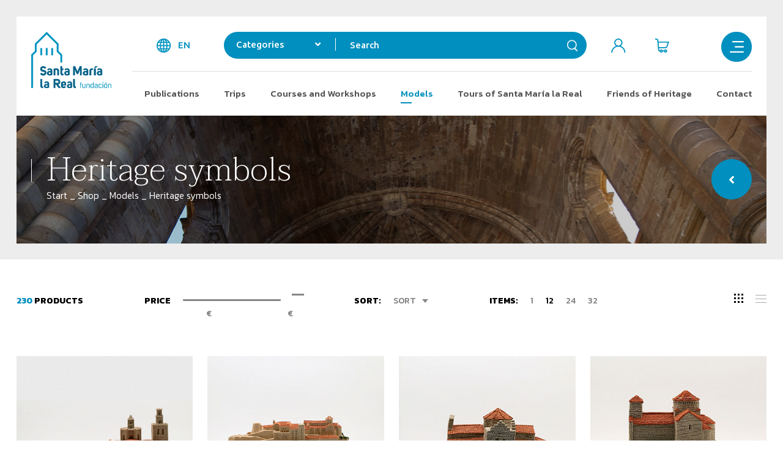

--- FILE ---
content_type: text/html; charset=UTF-8
request_url: https://tienda.santamarialareal.org/en/productos/catalogo/models/heritage-symbols/item/64
body_size: 12713
content:
<!DOCTYPE html><html lang="en"><head>
	<meta charset="UTF-8">

	<link rel="canonical" href="https://tienda.santamarialareal.org/en/productos/catalogo/models/heritage-symbols/item/64" />
	<title>Heritage symbols - Santa María la Real</title>
	<meta name="description" content="Heritage symbols" />
	<meta name="keywords" content="Santa María la Real Foundation" />

	<meta name="robots" content="index,follow,all" />
	<meta name="GOOGLEBOT" content="index,follow,all" />

	<meta property="og:site_name" content="Santa María la Real" />
	<meta property="og:locale" content="es_ES" />
	<meta property="og:type" content="website" />
	<meta property="og:title" content="Heritage symbols - Santa María la Real" />
	<meta property="og:description" content="Heritage symbols" />
	<meta property="og:url" content="https://tienda.santamarialareal.org/en/productos/catalogo/models/heritage-symbols/item/64" />
	<meta property="og:image" content="https://tienda.santamarialareal.org/assets/img/og_image.jpg" />
	<meta property='og:image:width' content='1200'>
	<meta property='og:image:height' content='630'>

	
		<link rel="stylesheet" href="https://use.fontawesome.com/releases/v5.0.10/css/all.css" integrity="sha384-+d0P83n9kaQMCwj8F4RJB66tzIwOKmrdb46+porD/OvrJ+37WqIM7UoBtwHO6Nlg" crossorigin="anonymous">
	<link href="//code.jquery.com/ui/1.12.1/themes/pepper-grinder/jquery-ui.css" rel="stylesheet">

	<link href="https://tienda.santamarialareal.org/assets/js/jquery/owl-carousel/animate.css" rel="stylesheet" type="text/css" />
<link href="https://tienda.santamarialareal.org/assets/js/jquery/owl-carousel/owl.carousel.min.css" rel="stylesheet" type="text/css" />
<link href="https://tienda.santamarialareal.org/assets/js/jquery/owl-carousel/owl.theme.default.min.css" rel="stylesheet" type="text/css" />
<link href="https://tienda.santamarialareal.org/assets/js/jquery/fancybox/source/jquery.fancybox.css?v=2.1.5" rel="stylesheet" type="text/css" />
<link href="https://tienda.santamarialareal.org/assets/css/css_general.css?v=1.2.4" rel="stylesheet preload" type="text/css" />
<link href="https://tienda.santamarialareal.org/assets/css/css.css?v=1.2.4" rel="stylesheet preload" type="text/css" />
<link href="https://tienda.santamarialareal.org/assets/css/responsive.css?v=1.2.4" rel="stylesheet preload" type="text/css" />

	<link rel="apple-touch-icon" sizes="180x180" href="https://tienda.santamarialareal.org/apple-touch-icon.png?v=2">
<link rel="icon" type="image/png" sizes="32x32" href="https://tienda.santamarialareal.org/favicon-32x32.png?v=2">
<link rel="icon" type="image/png" sizes="194x194" href="https://tienda.santamarialareal.org/favicon-194x194.png?v=2">
<link rel="icon" type="image/png" sizes="192x192" href="https://tienda.santamarialareal.org/android-chrome-192x192.png?v=2">
<link rel="icon" type="image/png" sizes="16x16" href="https://tienda.santamarialareal.org/favicon-16x16.png?v=2">
<link rel="manifest" href="https://tienda.santamarialareal.org/site.webmanifest?v=2">
<link rel="mask-icon" href="https://tienda.santamarialareal.org/safari-pinned-tab.svg?v=2" color="#008ebe">
<link rel="shortcut icon" href="https://tienda.santamarialareal.org/favicon.ico?v=2">
<meta name="msapplication-TileColor" content="#008ebe">
<meta name="theme-color" content="#008ebe">
	<script type="text/javascript" language="javascript">
		var idioma			= 'en';
		var base_url		= 'https://tienda.santamarialareal.org/';
		var site_url		= 'https://tienda.santamarialareal.org/';
		var url_idioma		= 'https://tienda.santamarialareal.org/en';
		var id_usuario		= '';
		var fecha_actual	= '29/11/2025';
		var hay_owl			= true;
		var hay_slick		= false;
		var hay_photoswipe	= false;
	</script>

		<script type="text/javascript" src="https://tienda.santamarialareal.org/assets/js/jquery/jquery-1.12.4.min.js"></script>
	<script type="text/javascript" src="https://tienda.santamarialareal.org/assets/js/jquery/fancybox/source/jquery.fancybox.js"></script>
	<script type="text/javascript" src="https://tienda.santamarialareal.org/assets/js/jquery/fancybox/source/helpers/jquery.fancybox-media.js"></script>

	<link rel="alternate" type="application/rss+xml" title="RSS de Noticias" href="https://tienda.santamarialareal.org/rss/noticias" />
	<link rel="alternate" type="application/rss+xml" title="RSS de Novedades" href="https://tienda.santamarialareal.org/rss/novedades" />
	<link rel="alternate" type="application/rss+xml" title="RSS de Ofertas" href="https://tienda.santamarialareal.org/rss/ofertas" />
	<link rel="alternate" type="application/rss+xml" title="RSS de Destacados" href="https://tienda.santamarialareal.org/rss/destacados" />

	<meta name="viewport" content="width=device-width, initial-scale=1.0" />
	<meta content="IE=edge,chrome=1" http-equiv="X-UA-Compatible" />
	<meta name="format-detection" content="telephone=no" />


	<!-- Global site tag (gtag.js) - Google Analytics -->
		<script>
		window.dataLayer = window.dataLayer || [];
	</script>

	<!-- Google Tag Manager -->
	<script>(function(w,d,s,l,i){w[l]=w[l]||[];w[l].push({'gtm.start':
	new Date().getTime(),event:'gtm.js'});var f=d.getElementsByTagName(s)[0],
	j=d.createElement(s),dl=l!='dataLayer'?'&l='+l:'';j.async=true;j.src=
	'https://www.googletagmanager.com/gtm.js?id='+i+dl;f.parentNode.insertBefore(j,f);
	})(window,document,'script','dataLayer','GTM-PFPTH8BB');</script>
	<!-- End Google Tag Manager -->

	<script id="Cookiebot" src="https://consent.cookiebot.com/uc.js" data-cbid="353102d8-87ed-4a0c-aeff-891a2ed5d8ad" data-blockingmode="auto" type="text/javascript"></script>

</head>


<body class="lang_en ">

	<!-- Google Tag Manager (noscript) -->
	<noscript><iframe src="https://www.googletagmanager.com/ns.html?id=GTM-PFPTH8BB" height="0" width="0" style="display:none;visibility:hidden"></iframe></noscript>
	<!-- End Google Tag Manager (noscript) -->

	
<div class="cabecera general">
	<div class="contenedor">
		<div class="encabezado">
			<a href="https://tienda.santamarialareal.org/en" class="logo transicion"><img src="https://tienda.santamarialareal.org/assets/img/web/logotipo.png" alt="Santa María la Real" /></a>			<div class="acciones">

				<div class="top">
					<div class="idiomas select_desplegable">
						<a href="javascript:void(0);" class="desplegar transicion" id="desplegar_idiomas" rel="nofollow" title="Languages">en</a>						<ul class="ul_idiomas desplegable" id="combo_idiomas">
							<li class="transicion es"><a href="https://tienda.santamarialareal.org/es" class="es transicion">Español</a></li><li class="transicion en"><a href="https://tienda.santamarialareal.org/en" class="en transicion">English</a></li>						</ul>
					</div>

					<div class="buscador">
						<form action="https://tienda.santamarialareal.org/en/productos/busqueda" id="frm_buscar" autocomplete="off" method="post" accept-charset="utf-8">
							<div class="combo_categorias select_desplegable">
								<a href="javascript:void(0);" class="categorias desplegar transicion" id="desplegar_categorias_bus" rel="nofollow"><span>Categories</span><i class="fas fa-angle-down"></i></a>								<ul class="ul_categorias desplegable" id="combo_categorias_bus">
									<li class="transicion"><a href="javascript:void(0);" class="item transicion" rel="1"><i class="fas fa-angle-right"></i>&nbsp;&nbsp;Publications</a></li><li class="transicion"><a href="javascript:void(0);" class="item transicion" rel="2"><i class="fas fa-angle-right"></i>&nbsp;&nbsp;Trips</a></li><li class="transicion"><a href="javascript:void(0);" class="item transicion" rel="4"><i class="fas fa-angle-right"></i>&nbsp;&nbsp;Courses and Workshops</a></li><li class="transicion"><a href="javascript:void(0);" class="item transicion" rel="3"><i class="fas fa-angle-right"></i>&nbsp;&nbsp;Models</a></li><li class="transicion"><a href="javascript:void(0);" class="item transicion" rel="5"><i class="fas fa-angle-right"></i>&nbsp;&nbsp;Tours of Santa María la Real</a></li><li class="transicion"><a href="javascript:void(0);" class="item transicion" rel="42"><i class="fas fa-angle-right"></i>&nbsp;&nbsp;Amigos del Patrimonio</a></li>								</ul>
								<input type="text" name="busqueda_id_categoria" value=""  style="display:none;" id="id_categoria_buscador" />
							</div>
							<div class="input">
								<label for="txt_buscar_buscador">Search</label><input type="text" name="busqueda_texto" value=""  class="transicion" placeholder="Search" id="txt_buscar_buscador" />
							</div>
							<a href="javascript:void(0);" class="buscar transicion" id="buscar_buscador" onclick="javascript:$('#frm_buscar').submit();" rel="nofollow" title="Search">&nbsp;</a>							<div class="limpia"></div>
						
<input type="hidden" name="busqueda" value="si" />
</form><a href="javascript:void(0)" class="cerrar_buscador_mvl transicion"><i class="fa fa-times"></i></a>					</div>

					<a href="javascript:void(0)" class="ico_buscar_mvl transicion"> </a>
					<div class="usuario">
						<div class="mi_area select_desplegable">
							<a href="https://tienda.santamarialareal.org/en/acceso" class="desplegar transicion" title="Log in / Register">&nbsp</a>						</div>
						<div class="mini_cesta">
							<a href="javascript:void(0);" class="desplegar carrito transicion" id="desplegar_cesta" rel="nofollow" title="Cart">&nbsp;</a>						</div>
						<div class="limpia"></div>
					</div>

					<a href="javascript:void(0);" class="boton_menu transicion" id="abrir_menu" rel="nofollow" title="Menú">&nbsp;</a>					<a href="javascript:void(0);" class="boton_menu fixed transicion" rel="nofollow" title="Menú">&nbsp;</a>
					<div class="limpia"></div>
				</div>

				<div class="menu">
					<ul class="menu_cabecera">
						<li class="item transicion"><a href="https://tienda.santamarialareal.org/en/productos/catalogo/publications" class=" transicion">Publications</a><ul class="desplegable_sub transicion"><li><a href="https://tienda.santamarialareal.org/en/productos/catalogo/publications/encyclopaedia-of-the-romanesque" class=" transicion"><i class="fas fa-angle-right"></i>&nbsp;&nbsp;Encyclopaedia of the Romanesque</a></li><li><a href="https://tienda.santamarialareal.org/en/productos/catalogo/publications/guides" class=" transicion"><i class="fas fa-angle-right"></i>&nbsp;&nbsp;Guides</a></li><li><a href="https://tienda.santamarialareal.org/en/productos/catalogo/publications/specialised-magazines" class=" transicion"><i class="fas fa-angle-right"></i>&nbsp;&nbsp;Specialised magazines</a></li><li><a href="https://tienda.santamarialareal.org/en/productos/catalogo/publications/romanesque-symbols" class=" transicion"><i class="fas fa-angle-right"></i>&nbsp;&nbsp;Romanesque symbols</a></li><li><a href="https://tienda.santamarialareal.org/en/productos/catalogo/publications/books-for-children-and-adolescents" class=" transicion"><i class="fas fa-angle-right"></i>&nbsp;&nbsp;Books for children and adolescents</a></li><li><a href="https://tienda.santamarialareal.org/en/productos/catalogo/publications/other-specialised-publications" class=" transicion"><i class="fas fa-angle-right"></i>&nbsp;&nbsp;Other specialised publications</a></li><li><a href="https://tienda.santamarialareal.org/en/productos/catalogo/publications/ars-mediaevalis" class=" transicion"><i class="fas fa-angle-right"></i>&nbsp;&nbsp;Ars Mediaevalis</a></li><li><a href="https://tienda.santamarialareal.org/en/productos/catalogo/publications/historical-novel" class=" transicion"><i class="fas fa-angle-right"></i>&nbsp;&nbsp;Historical novel</a></li><li><a href="https://tienda.santamarialareal.org/en/productos/catalogo/publications/rare-books" class=" transicion"><i class="fas fa-angle-right"></i>&nbsp;&nbsp;Rare books</a></li><li><a href="https://tienda.santamarialareal.org/en/productos/catalogo/publications/audio-visual" class=" transicion"><i class="fas fa-angle-right"></i>&nbsp;&nbsp;Audio-visual</a></li></ul></li><li class="item transicion"><a href="https://tienda.santamarialareal.org/en/productos/catalogo/trips" class=" transicion">Trips</a><ul class="desplegable_sub transicion"><li><a href="https://tienda.santamarialareal.org/en/productos/catalogo/trips/espana" class=" transicion"><i class="fas fa-angle-right"></i>&nbsp;&nbsp;España</a></li><li><a href="https://tienda.santamarialareal.org/en/productos/catalogo/trips/internacional" class=" transicion"><i class="fas fa-angle-right"></i>&nbsp;&nbsp;Internacional</a></li><li><a href="https://tienda.santamarialareal.org/en/productos/catalogo/trips/romanesque-getaways" class=" transicion"><i class="fas fa-angle-right"></i>&nbsp;&nbsp;Romanesque Getaways</a></li></ul></li><li class="item transicion"><a href="https://tienda.santamarialareal.org/en/productos/catalogo/courses-and-workshops" class=" transicion">Courses and Workshops</a><ul class="desplegable_sub transicion"><li><a href="https://tienda.santamarialareal.org/en/productos/catalogo/courses-and-workshops/cultura-y-patrimonio" class=" transicion"><i class="fas fa-angle-right"></i>&nbsp;&nbsp;Cultura y Patrimonio</a></li><li><a href="https://tienda.santamarialareal.org/en/productos/catalogo/courses-and-workshops/empleo-e-inclusion-social" class=" transicion"><i class="fas fa-angle-right"></i>&nbsp;&nbsp;Empleo e Inclusión Social</a></li></ul></li><li class="item transicion"><a href="https://tienda.santamarialareal.org/en/productos/catalogo/models" class="sel transicion">Models</a><ul class="desplegable_sub transicion"><li><a href="https://tienda.santamarialareal.org/en/productos/catalogo/models/promocion-noviembre-2025-monasterios-colegiatas-catedrales-y-otros-detalles-escultoricos" class=" transicion"><i class="fas fa-angle-right"></i>&nbsp;&nbsp;PROMOCIÓN - NOVIEMBRE 2025 Monasterios, Colegiatas, Catedrales y otros detalles escultóricos</a></li><li><a href="https://tienda.santamarialareal.org/en/productos/catalogo/models/heritage-symbols" class="sel transicion"><i class="fas fa-angle-right"></i>&nbsp;&nbsp;Heritage symbols</a></li><li><a href="https://tienda.santamarialareal.org/en/productos/catalogo/models/games" class=" transicion"><i class="fas fa-angle-right"></i>&nbsp;&nbsp;Games</a></li><li><a href="https://tienda.santamarialareal.org/en/productos/catalogo/models/other-pieces" class=" transicion"><i class="fas fa-angle-right"></i>&nbsp;&nbsp;Other pieces</a></li></ul></li><li class="item transicion"><a href="https://tienda.santamarialareal.org/en/productos/catalogo/tours-of-santa-maria-la-real" class=" transicion">Tours of Santa María la Real</a></li><li class="item transicion"><a href="https://tienda.santamarialareal.org/en/amigos-del-patrimonio" class=" transicion">Friends of Heritage </a></li><li class="item li_contacto transicion"><a href="https://tienda.santamarialareal.org/en/contacto" class=" transicion">Contact</a></li>						<li class="limpia"></li>
					</ul>
				</div>

			</div>
			<div class="limpia"></div>
		</div>
	</div>

	<div class="migas_pan" style="background-image: url(https://tienda.santamarialareal.org/assets/img/web/bg_listado.jpg);"><div class="contenedor"><div class="migas_pan_izquierda"><h1 class="nombre_pagina">Heritage symbols</h1><div class="links"><a href="https://tienda.santamarialareal.org/en">Start</a> _ <a href="https://tienda.santamarialareal.org/en/productos/catalogo/">Shop</a> _ <a href="https://tienda.santamarialareal.org/en/productos/catalogo/models">Models</a> _ <span class="ultima_miga">Heritage symbols</span></div></div><div class="migas_pan_derecha"><a href="javascript:history.back();" class="boton_volver transicion"><i class="fas fa-angle-left"></i></a></div><div class="limpia"></div></div></div></div><div class="body"><span id="url_listado" style="display:none;">https://tienda.santamarialareal.org/en/productos/catalogo/models/heritage-symbols/</span><span id="id_categoria" style="display:none;">3</span><div class='listado_productos catalogo '><div class="contenedor"><div class="opciones_listado con_num_productos"><div class="contenedor relative"><div class="num_productos"><span>230</span> Products</div><a href="javascript:history.back();" class="volver_mvl uppercase transicion"><i class="fas fa-angle-left"></i>Return</a><div class="filtros"><div class="cabecera_filtros_mvl"><span class="titulo_cabecera">Filter</span><a href="javascript:void(0)" class="cerrar_filtros transicion"><i class="fas fa-times"></i></a></div><div class="contenido_filtros"><div class="filtro precio relative"><div class="rotulo">Price</div><div class="contiene_filtro rango"><div id="rango_precios"></div><div class="contiene_inputs"><form action="https://tienda.santamarialareal.org/en/productos/rango_precios" id="frm_rango" method="post" accept-charset="utf-8">
<div class="valor_rango valor_desde izq"><input type="text" name="precio_desde" value=""  id="precio_desde" readonly="readonly" />
 <span>€</span></div><div class="valor_rango valor_desde der"><input type="text" name="precio_hasta" value=""  id="precio_hasta" readonly="readonly" />
 <span>€</span></div><div class="limpia"></div></form></div></div></div><div class="filtro ordenar relative select_desplegable"><div class="rotulo lanza-combo lanza-combo-ordenar">sort:</div><div class="contiene_filtro select_listado ordenacion"><a href="javascript:void(0);" class="rotulo_ordenacion lanza-combo-ordenar transicion"><span class="txt_orden">sort</span></a><ul id="combo-ordenar" class="lista_desplegar desplegable"><li><a href="https://tienda.santamarialareal.org/en/productos/catalogo/models/heritage-symbols/nombre/asc" class="transicion " rel="nofollow">Name A / Z</a></li><li><a href="https://tienda.santamarialareal.org/en/productos/catalogo/models/heritage-symbols/nombre/desc" class="transicion " rel="nofollow">Name Z / A</a></li><li><a href="https://tienda.santamarialareal.org/en/productos/catalogo/models/heritage-symbols/precio/asc" class="transicion " rel="nofollow">Price Asc</a></li><li><a href="https://tienda.santamarialareal.org/en/productos/catalogo/models/heritage-symbols/precio/desc" class="transicion " rel="nofollow">Price Desc</a></li><li><a href="https://tienda.santamarialareal.org/en/productos/catalogo/models/heritage-symbols/precio/rec" class="transicion " rel="nofollow">Recommended</a></li></ul></div></div><div class="filtro categorias relative select_desplegable"><div class="rotulo lanza-combo lanza-combo-categorias">Categories:</div><div class="contiene_filtro select_listado categorias"><a href="javascript:void(0);" class="rotulo_ordenacion lanza-combo-categorias transicion"><span class="txt_categoria">Models</span></a><ul id="combo-categorias" class="lista_desplegar desplegable"><li><a href="https://tienda.santamarialareal.org/en/productos/catalogo/publications" class="transicion ">Publications</a></li><li><a href="https://tienda.santamarialareal.org/en/productos/catalogo/trips" class="transicion ">Trips</a></li><li><a href="https://tienda.santamarialareal.org/en/productos/catalogo/courses-and-workshops" class="transicion ">Courses and Workshops</a></li><li><a href="https://tienda.santamarialareal.org/en/productos/catalogo/models" class="transicion sel">Models</a></li><li><a href="https://tienda.santamarialareal.org/en/productos/catalogo/tours-of-santa-maria-la-real" class="transicion ">Tours of Santa María la Real</a></li><li><a href="https://tienda.santamarialareal.org/en/productos/catalogo/amigos-del-patrimonio" class="transicion ">Amigos del Patrimonio</a></li><li><a href="https://tienda.santamarialareal.org/en/productos/catalogo" class="transicion">See all</a></li></ul></div></div><div class="filtro num_registros relative"><div class="rotulo">Items:</div><div class="contiene_filtro num_registros_listado"><a href="https://tienda.santamarialareal.org/en/productos/catalogo/models/heritage-symbols/num_pags/1" class="sel_num_per_page transicion ">1</a><a href="https://tienda.santamarialareal.org/en/productos/catalogo/models/heritage-symbols/num_pags/12" class="sel_num_per_page transicion sel">12</a><a href="https://tienda.santamarialareal.org/en/productos/catalogo/models/heritage-symbols/num_pags/24" class="sel_num_per_page transicion ">24</a><a href="https://tienda.santamarialareal.org/en/productos/catalogo/models/heritage-symbols/num_pags/32" class="sel_num_per_page transicion ">32</a></div></div><div class="filtro grid relative"><div class="rotulo">Type of visit / tour:</div><div class="contiene_filtro tipo_vista"><a href="https://tienda.santamarialareal.org/en/productos/vista_listado/cuadricula" class="type cuadricula transicion sel" rel="nofollow"> </a><a href="https://tienda.santamarialareal.org/en/productos/vista_listado/lista" class="type lista transicion " rel="nofollow"> </a></div></div><div class="limpia"></div></div><a href="javascript:void(0)" class="cerrar_filtros btn_filtrar transicion">Filter</a></div><a href="javascript:void(0)" class="lanza_filtros_mvl uppercase transicion">Filter</a><div class="limpia"></div></div></div><div class="limpia"></div><div id="contiene_listado"><div class="cuadricula">
	<div class='item_producto transicion'><div class="box"><a href="https://tienda.santamarialareal.org/en/productos/detalles/monasterio-de-sant-cugat-del-valles-barcelona/353" rel="nofollow" title="Monasterio de Sant Cugat del Vallés (Barcelona)"><img src="https://tienda.santamarialareal.org/resources/cache/monasterio-de-sant-cugat-del-vallas-barcelona-10-60310-1713944325-385x385.jpg" width="385" height="385" data-src="https://tienda.santamarialareal.org/resources/cache/monasterio-de-sant-cugat-del-vallas-barcelona-100-60310-1713944325-385x385.jpg" alt="Monasterio de Sant Cugat del Vallés (Barcelona)" class=" lazyload transicion" /></a></div><div class="txt transicion"><a href="https://tienda.santamarialareal.org/en/productos/detalles/monasterio-de-sant-cugat-del-valles-barcelona/353" class="nombre_item transicion">Monasterio de Sant Cugat del Vallés (Barcelona)</a><div class="precio_item"><span class="precio_actual">87.00 &euro;</span></div><div class="limpia"></div></div></div><div class='item_producto transicion'><div class="box"><a href="https://tienda.santamarialareal.org/en/productos/detalles/parador-de-cardona-barcelona/352" rel="nofollow" title="Parador de Cardona (Barcelona)"><img src="https://tienda.santamarialareal.org/resources/cache/parador-de-cardona-barcelona-10-80933-1713789618-385x385.jpg" width="385" height="385" data-src="https://tienda.santamarialareal.org/resources/cache/parador-de-cardona-barcelona-100-80933-1713789618-385x385.jpg" alt="Parador de Cardona (Barcelona)" class=" lazyload transicion" /></a></div><div class="txt transicion"><a href="https://tienda.santamarialareal.org/en/productos/detalles/parador-de-cardona-barcelona/352" class="nombre_item transicion">Parador de Cardona (Barcelona)</a><div class="precio_item"><span class="precio_actual">78.00 &euro;</span></div><div class="limpia"></div></div></div><div class='item_producto transicion'><div class="box"><a href="https://tienda.santamarialareal.org/en/productos/detalles/monasterio-de-sant-llorenc-del-munt-barcelona/351" rel="nofollow" title="Monasterio de Sant LLorenç del Munt (Barcelona)"><img src="https://tienda.santamarialareal.org/resources/cache/monasterio-de-sant-llorena-del-munt-barcelona-10-98424-1713944109-385x385.jpg" width="385" height="385" data-src="https://tienda.santamarialareal.org/resources/cache/monasterio-de-sant-llorena-del-munt-barcelona-100-98424-1713944109-385x385.jpg" alt="Monasterio de Sant LLorenç del Munt (Barcelona)" class=" lazyload transicion" /></a></div><div class="txt transicion"><a href="https://tienda.santamarialareal.org/en/productos/detalles/monasterio-de-sant-llorenc-del-munt-barcelona/351" class="nombre_item transicion">Monasterio de Sant LLorenç del Munt (Barcelona)</a><div class="precio_item"><span class="precio_actual">55.00 &euro;</span></div><div class="limpia"></div></div></div><div class='item_producto transicion'><div class="box"><a href="https://tienda.santamarialareal.org/en/productos/detalles/iglesia-de-sant-jaume-de-frontanya-barcelona/350" rel="nofollow" title="Iglesia de Sant Jaume de Frontanyá (Barcelona)"><img src="https://tienda.santamarialareal.org/resources/cache/iglesia-de-sant-jaume-de-frontanya-barcelona-10-62156-1713789172-385x385.jpg" width="385" height="385" data-src="https://tienda.santamarialareal.org/resources/cache/iglesia-de-sant-jaume-de-frontanya-barcelona-100-62156-1713789172-385x385.jpg" alt="Iglesia de Sant Jaume de Frontanyá (Barcelona)" class=" lazyload transicion" /></a></div><div class="txt transicion"><a href="https://tienda.santamarialareal.org/en/productos/detalles/iglesia-de-sant-jaume-de-frontanya-barcelona/350" class="nombre_item transicion">Iglesia de Sant Jaume de Frontanyá (Barcelona)</a><div class="precio_item"><span class="precio_actual">55.00 &euro;</span></div><div class="limpia"></div></div></div><div class='item_producto transicion'><div class="box"><a href="https://tienda.santamarialareal.org/en/productos/detalles/iglesia-de-sant-vicenc-del-torello-barcelona/348" rel="nofollow" title="Iglesia de Sant Vicenç del Torelló (BARCELONA)"><img src="https://tienda.santamarialareal.org/resources/cache/iglesia-de-sant-vicena-del-torella-barcelona-10-47730-1713944524-385x385.jpg" width="385" height="385" data-src="https://tienda.santamarialareal.org/resources/cache/iglesia-de-sant-vicena-del-torella-barcelona-100-47730-1713944524-385x385.jpg" alt="Iglesia de Sant Vicenç del Torelló (BARCELONA)" class=" lazyload transicion" /></a></div><div class="txt transicion"><a href="https://tienda.santamarialareal.org/en/productos/detalles/iglesia-de-sant-vicenc-del-torello-barcelona/348" class="nombre_item transicion">Iglesia de Sant Vicenç del Torelló (BARCELONA)</a><div class="precio_item"><span class="precio_actual">43.00 &euro;</span></div><div class="limpia"></div></div></div><div class='item_producto transicion'><div class="box"><a href="https://tienda.santamarialareal.org/en/productos/detalles/basilica-de-nuestra-senora-de-begona-bilbao/347" rel="nofollow" title="Basílica de Nuestra Señora de Begoña (Bilbao)"><img src="https://tienda.santamarialareal.org/resources/cache/basalica-de-nuestra-seaora-de-begoaa-bilbao-10-190460-1730119169-385x385.jpg" width="385" height="385" data-src="https://tienda.santamarialareal.org/resources/cache/basalica-de-nuestra-seaora-de-begoaa-bilbao-100-190460-1730119169-385x385.jpg" alt="Basílica de Nuestra Señora de Begoña (Bilbao)" class=" lazyload transicion" /></a></div><div class="txt transicion"><a href="https://tienda.santamarialareal.org/en/productos/detalles/basilica-de-nuestra-senora-de-begona-bilbao/347" class="nombre_item transicion">Basílica de Nuestra Señora de Begoña (Bilbao)</a><div class="precio_item"><span class="precio_actual">78.00 &euro;</span></div><div class="limpia"></div></div></div><div class='item_producto transicion'><div class="box"><a href="https://tienda.santamarialareal.org/en/productos/detalles/portada-catedral-de-santa-maria-vitoria-alava-pequena/346" rel="nofollow" title="Portada Catedral de Santa María (Vitoria) (Álava) (Pequeña)"><img src="https://tienda.santamarialareal.org/resources/cache/portada-catedral-de-santa-maraa-vitoria-alava-pequeaa-10-132231-1734517273-385x385.jpg" width="385" height="385" data-src="https://tienda.santamarialareal.org/resources/cache/portada-catedral-de-santa-maraa-vitoria-alava-pequeaa-100-132231-1734517273-385x385.jpg" alt="Portada Catedral de Santa María (Vitoria) (Álava) (Pequeña)" class=" lazyload transicion" /></a></div><div class="txt transicion"><a href="https://tienda.santamarialareal.org/en/productos/detalles/portada-catedral-de-santa-maria-vitoria-alava-pequena/346" class="nombre_item transicion">Portada Catedral de Santa María (Vitoria) (Álava) (Pequeña)</a><div class="precio_item"><span class="precio_actual">39.00 &euro;</span></div><div class="limpia"></div></div></div><div class='item_producto transicion'><div class="box"><a href="https://tienda.santamarialareal.org/en/productos/detalles/portada-catedral-de-santa-maria-vitoria-alava-grande/345" rel="nofollow" title="Portada Catedral de Santa María (Vitoria) (Álava) (Grande)"><img src="https://tienda.santamarialareal.org/resources/cache/portada-catedral-de-santa-maraa-vitoria-alava-grande-10-132231-1734517264-385x385.jpg" width="385" height="385" data-src="https://tienda.santamarialareal.org/resources/cache/portada-catedral-de-santa-maraa-vitoria-alava-grande-100-132231-1734517264-385x385.jpg" alt="Portada Catedral de Santa María (Vitoria) (Álava) (Grande)" class=" lazyload transicion" /></a></div><div class="txt transicion"><a href="https://tienda.santamarialareal.org/en/productos/detalles/portada-catedral-de-santa-maria-vitoria-alava-grande/345" class="nombre_item transicion">Portada Catedral de Santa María (Vitoria) (Álava) (Grande)</a><div class="precio_item"><span class="precio_actual">47.00 &euro;</span></div><div class="limpia"></div></div></div><div class='item_producto transicion'><div class="box"><a href="https://tienda.santamarialareal.org/en/productos/detalles/casco-historico-de-vitoria-alava/344" rel="nofollow" title="Casco Histórico de Vitoria (Álava)"><img src="https://tienda.santamarialareal.org/resources/cache/casco-histarico-de-vitoria-alava-10-533088-1542976963-385x385.jpg" width="385" height="385" data-src="https://tienda.santamarialareal.org/resources/cache/casco-histarico-de-vitoria-alava-100-533088-1542976963-385x385.jpg" alt="Casco Histórico de Vitoria (Álava)" class=" lazyload transicion" /></a></div><div class="txt transicion"><a href="https://tienda.santamarialareal.org/en/productos/detalles/casco-historico-de-vitoria-alava/344" class="nombre_item transicion">Casco Histórico de Vitoria (Álava)</a><div class="precio_item"><span class="precio_actual">87.00 &euro;</span></div><div class="limpia"></div></div></div><div class='item_producto transicion'><div class="box"><a href="https://tienda.santamarialareal.org/en/productos/detalles/arqueta-de-san-millan-de-la-cogolla-la-rioja/343" rel="nofollow" title="Arqueta de San Millán de la Cogolla (La Rioja)"><img src="https://tienda.santamarialareal.org/resources/cache/arqueta-de-san-millan-de-la-cogolla-la-rioja-10-67182-1682071129-385x385.jpg" width="385" height="385" data-src="https://tienda.santamarialareal.org/resources/cache/arqueta-de-san-millan-de-la-cogolla-la-rioja-100-67182-1682071129-385x385.jpg" alt="Arqueta de San Millán de la Cogolla (La Rioja)" class=" lazyload transicion" /></a></div><div class="txt transicion"><a href="https://tienda.santamarialareal.org/en/productos/detalles/arqueta-de-san-millan-de-la-cogolla-la-rioja/343" class="nombre_item transicion">Arqueta de San Millán de la Cogolla (La Rioja)</a><div class="precio_item"><span class="precio_actual">43.00 &euro;</span></div><div class="limpia"></div></div></div><div class='item_producto transicion'><div class="box"><a href="https://tienda.santamarialareal.org/en/productos/detalles/catedral-palma-de-mallorca/342" rel="nofollow" title="Catedral (Palma de Mallorca)"><img src="https://tienda.santamarialareal.org/resources/cache/catedral-palma-de-mallorca-10-184508-1734420705-385x385.jpg" width="385" height="385" data-src="https://tienda.santamarialareal.org/resources/cache/catedral-palma-de-mallorca-100-184508-1734420705-385x385.jpg" alt="Catedral (Palma de Mallorca)" class=" lazyload transicion" /></a></div><div class="txt transicion"><a href="https://tienda.santamarialareal.org/en/productos/detalles/catedral-palma-de-mallorca/342" class="nombre_item transicion">Catedral (Palma de Mallorca)</a><div class="precio_item"><span class="precio_actual">64.00 &euro;</span></div><div class="limpia"></div></div></div><div class='item_producto transicion'><div class="box"><a href="https://tienda.santamarialareal.org/en/productos/detalles/castillo-de-bellvere-palma-de-mallorca-grande/341" rel="nofollow" title="Castillo de Bellvere (Palma de Mallorca) (Grande)"><img src="https://tienda.santamarialareal.org/resources/cache/castillo-de-bellvere-palma-de-mallorca-grande-10-79078-1690887966-385x385.jpg" width="385" height="385" data-src="https://tienda.santamarialareal.org/resources/cache/castillo-de-bellvere-palma-de-mallorca-grande-100-79078-1690887966-385x385.jpg" alt="Castillo de Bellvere (Palma de Mallorca) (Grande)" class=" lazyload transicion" /></a></div><div class="txt transicion"><a href="https://tienda.santamarialareal.org/en/productos/detalles/castillo-de-bellvere-palma-de-mallorca-grande/341" class="nombre_item transicion">Castillo de Bellvere (Palma de Mallorca) (Grande)</a><div class="precio_item"><span class="precio_actual">63.00 &euro;</span></div><div class="limpia"></div></div></div><div class="limpia"></div></div></div><div class="contiene_paginador contenedor"><div class="total_items"><span class="num_productos"><span>230</span> Products</span><span class="separador"></span><a href="https://tienda.santamarialareal.org/en/productos/catalogo/models/heritage-symbols/todos" class=" enlace_listado transicion">See all</a><span class="separador"></span><div class="filtro num_registros relative"><div class="rotulo">Items:</div><div class="contiene_filtro num_registros_listado"><a href="https://tienda.santamarialareal.org/en/productos/catalogo/models/heritage-symbols/num_pags/1" class="sel_num_per_page transicion ">1</a><a href="https://tienda.santamarialareal.org/en/productos/catalogo/models/heritage-symbols/num_pags/12" class="sel_num_per_page transicion sel">12</a><a href="https://tienda.santamarialareal.org/en/productos/catalogo/models/heritage-symbols/num_pags/24" class="sel_num_per_page transicion ">24</a><a href="https://tienda.santamarialareal.org/en/productos/catalogo/models/heritage-symbols/num_pags/32" class="sel_num_per_page transicion ">32</a></div></div></div><div class="paginador"><div class="first-pag"><a href="https://tienda.santamarialareal.org/en/productos/catalogo/models/heritage-symbols/" data-ci-pagination-page="1" rel="start"><span><i class="fas fa-caret-left"></i><i class="fas fa-caret-left"></i></span></a></div><div class="pag-prev"><a href="https://tienda.santamarialareal.org/en/productos/catalogo/models/heritage-symbols/item/52" data-ci-pagination-page="5" rel="prev"><span><i class="fas fa-caret-left"></i></span></a></div><a href="https://tienda.santamarialareal.org/en/productos/catalogo/models/heritage-symbols/item/36" data-ci-pagination-page="4">4</a><a href="https://tienda.santamarialareal.org/en/productos/catalogo/models/heritage-symbols/item/48" data-ci-pagination-page="5">5</a><a href="javascript:void(0)" class="actual"><span>6</span></a><a href="https://tienda.santamarialareal.org/en/productos/catalogo/models/heritage-symbols/item/72" data-ci-pagination-page="7">7</a><a href="https://tienda.santamarialareal.org/en/productos/catalogo/models/heritage-symbols/item/84" data-ci-pagination-page="8">8</a><div class="pag-next"><a href="https://tienda.santamarialareal.org/en/productos/catalogo/models/heritage-symbols/item/72" data-ci-pagination-page="7" rel="next"><span><i class="fas fa-caret-right"></i></span></a></div><div class="last-pag"><a href="https://tienda.santamarialareal.org/en/productos/catalogo/models/heritage-symbols/item/228" data-ci-pagination-page="20"><span><i class="fas fa-caret-right"></i><i class="fas fa-caret-right"></i></span></a></div><div class="limpia"></div></div><div class="limpia"></div></div></div></div><div class="modulo_info_envios">
	<div class="contenedor">
		<div class="contiene_info">

			<div class="bloque">
				<div class="cajita envio">
					<div class="adorno"></div>
					<div class="rotulo"><a href="https://tienda.santamarialareal.org/en/envios" class="transicion">Free shipping</a></div>
					<div class="info">On orders over € 95</div>
				</div>
			</div>

			<div class="bloque">
				<div class="cajita pago">
					<div class="adorno"></div>
					<div class="rotulo"><a href="https://tienda.santamarialareal.org/en/condiciones-de-compra" class="transicion">Secure payment</a></div>
					<div class="info">100% payment security</div>
				</div>
			</div>

			<div class="bloque">
				<div class="cajita clientes">
					<div class="adorno"></div>
					<div class="rotulo"><a href="https://tienda.santamarialareal.org/en/contacto" class="transicion">Customer support</a></div>
					<div class="info">Support 24/7</div>
				</div>
			</div>

			<div class="limpia"></div>
		</div>
	</div>
</div>
<span id="titulo_error_stock" class="oculto">We don´t have more units</span><span id="texto_error_stock" class="oculto">There are no more units of this article. <br /> If you wish, you can contact us at: <a href="mailto:tienda@santamarialareal.org">tienda@santamarialareal.org </a></span>
<script type="text/javascript">
	$(document).ready(function() {
		$(function() {
			old_desde = 0;
			old_hasta = 3000;
			$('#rango_precios').slider({
				range: true,
				min: 0,
				max: 3000,
				step: 10,
				values: [0, 3000],
				slide: function(event, ui) {
					valor_desde = ui.values[0];
					$('#precio_desde').val(ui.values[0]);
					$('#precio_desde').css('width', (valor_desde.toString().length * 10) + 'px');
					valor_hasta = ui.values[1];
					$('#precio_hasta').val(ui.values[1]);
					$('#precio_hasta').css('width', (valor_hasta.toString().length * 10) + 'px');

				},
				stop: function(event, ui) {
					//sólo submit si cambió algún valor
					if (old_desde != valor_desde || old_hasta != valor_hasta)
						$('#frm_rango').submit();
				}
			});
			valor_desde = $('#rango_precios').slider('values', 0);
			$('#precio_desde').css('width', (valor_desde.toString().length * 10) + 'px');
			valor_hasta = $('#rango_precios').slider('values', 1);
			$('#precio_hasta').css('width', (valor_hasta.toString().length * 10) + 'px');
			$('#precio_desde').val(valor_desde);
			$('#precio_hasta').val(valor_hasta);
		});
	});
</script>

<a href=""></a>

<script>
	document.addEventListener('DOMContentLoaded', function()
	{
		var productCategory	= document.querySelector('.menu_cabecera .item .sel').textContent.trim();
		var productsList	= [];
		document.querySelectorAll('.item_producto').forEach(function(item)
		{
			var productName		= item.querySelector('.nombre_item').textContent.trim();
			var productPrice	= item.querySelector('.precio_actual').textContent.replace('desde', '').replace('€', '').trim();
			var imageUrl		= item.querySelector('img').src;
			var productUrl		= item.querySelector('a').href;

			productsList.push({
				'name':		productName,
				'price':	parseFloat(productPrice.replace(',', '.')),
				'category':	productCategory,
				'url':		productUrl,
				'image':	imageUrl
			});
		});

		if (productsList.length > 0)
		{
			dataLayer.push({
				'event':		'view_item_list',
				'ecommerce':	{ 'currencyCode': 'EUR', 'items': productsList, 'category': productCategory }
			});
		}
	});
</script></div><div class="newsletter"><div class="contenedor relative"><span class="titulo">Newsletter</span><span class="descripcion">Subscribe to our newsletter and stay up-to-date on news, special offers and discounts</span><form action="https://tienda.santamarialareal.org/en/productos/catalogo/models/heritage-symbols/item/64" id="newsletter" class="form_news" autocomplete="off" method="post" accept-charset="utf-8">
<div class="campo"><label for="nombre_newsletter" class="del_email del_nombre"></label><input type="text" name="nombre" value=""  class="input transicion" placeholder="Name" id="nombre_newsletter" />
</div><div class="campo"><label for="email_newsletter" class="del_email">Email</label><input type="text" name="email" value=""  class="input transicion" placeholder="Email" id="email_newsletter" />
</div><div class="limpia"></div><div class="pie_formulario"><div class="clausula"><p>Before you send it, we invited you to be advised about the process that we make of your data:<br><b>Responsible for processing your data:</b>: FUNDACIÓN SANTA MARÍA LA REAL DEL PATRIMONIO HISTÓRICO<br><b>Finalidad</b>: Sending news and newsletter of the Foundation. <br><b>Legitimación</b>: Agreement of the person concerned. <br><b>Destinatarios</b>: There are no cessions to third parties..<br><b>Derechos</b>: You will be able to assert your rights in the ways described in our Privacy Policy or to file a complaint with a supervisory authority</p></div><div class="check_this blanco"><input type="checkbox" name="politica" value="si"  id="politica_privacidad_newsletter" />
<label for="politica_privacidad_newsletter">I would like to receive information about the products and activities that the Foundation offers in this store, both yours and those of your associated companies (Cultur Viajes, Ornamentos Arquitectónicos) according to the conditions expressed in your </label> <a href="#texto_condiciones" class="varios ver_aceptar transicion">Privacy Policy and Legal Notice</a></div><a href="javascript:void(0)" class="btn_std enviar_newsletter transicion">Send</a></div></form></div></div><div class="fondo_pop_up politica_privacidad"><div class="pop_up"><div class="cabecera_pop_up"><div class="rotulo_pop_up uppercase">Privacy Policy</div><a href="javascript:void(0)" class="cerrar_pop_up transicion"> </a></div><div class="contenido_pop_up"><p style="text-align: justify;"><strong> Who is responsible for processing your data? </strong></p>
<p style="text-align: justify;">Company Name: FUNDACI&Oacute;N SANTA MAR&Iacute;A LA REAL DEL PATRIMONIO HIST&Oacute;RICO (FSMLRPH)</p>
<p style="text-align: justify;">C.I.F.: G-34147827</p>
<p style="text-align: justify;">Address: Avda. Ronda, 1-3. 34.800</p>
<p style="text-align: justify;">Aguilar de Campoo (Palencia)</p>
<p style="text-align: justify;">Email: protecciondatos@santamarialreal.org &nbsp;</p>
<p style="text-align: justify;">&nbsp;</p>
<p style="text-align: justify;">On this site you can also book the trips of our agency Cultur Viajes.</p>
<p>CIF: B34274019</p>
<p>Direcci&oacute;n: C/Infantas, 42.28004 Madrid</p>
<p>Tel&eacute;fono: 915221262</p>
<p>Email: info@culturviajes.org</p>
<h4 style="text-align: justify;">For what purpose do we process your personal data?</h4>
<p style="text-align: justify;">In FSMLRPH we treat the following information and with the following purposes: &nbsp;</p>
<p style="text-align: justify;">CONTACT FORM: Management of requests received.</p>
<p style="text-align: justify;">REGISTRATION FORM: Manage the creation of the account to facilitate purchases through the website.</p>
<p style="text-align: justify;">PURCHASE AS A GUEST" FORM: Processing of the order placed and invoicing of the same.</p>
<p style="text-align: justify;">NEWSLETTER FORM: Manage subscribers to send special offers and exclusive advances on programming and the company's newsletter through any multi-channel medium (email, sms, postal mail, etc). &nbsp;</p>
<p style="text-align: justify;">Similarly, in those cases where you have checked the corresponding box, the data will be used to send the latest news, offers and discounts through any multi-channel medium (email, sms, postal mail, etc). &nbsp;</p>
<p style="text-align: justify;"><strong>How long will we keep your data? &nbsp; </strong></p>
<p style="text-align: justify;">CONTACT FORM: The data from the contact form will be kept until the resolution of the matter received.</p>
<p style="text-align: justify;">REGISTRATION FORM: Until the interested party requests the cancellation.</p>
<p style="text-align: justify;">BUY AS A GUEST" FORM: The data on the form will be deleted once the commercial relationship has ended, with the exception of the invoicing data which will be kept for the periods required by the legislation on the subject.</p>
<p style="text-align: justify;">NEWSLETTER FORM: Until the interested party requests cancellation. &nbsp;</p>
<p style="text-align: justify;">The data for sending commercial communications will be kept until the interested person requests cancellation. &nbsp;</p>
<p style="text-align: justify;"><strong>What is the legitimacy for the processing of your data?</strong> &nbsp;</p>
<p style="text-align: justify;">The consent of the interested person when filling in and sending their data through the different forms or checking the corresponding acceptance boxes. &nbsp;</p>
<p style="text-align: justify;"><strong>Who will receive your data? </strong></p>
<p style="text-align: justify;">The data of those persons who have contracted a trip may be communicated in those cases where the regulations require it and also to airlines and other means of transport, as well as to hotel and other accommodation entities for the purposes described in this policy. &nbsp;</p>
<p style="text-align: justify;">Outside of the above described cases, no assignments will be made. &nbsp;</p>
<p style="text-align: justify;"><strong>What are your rights when you provide us with your data? &nbsp; </strong></p>
<p style="text-align: justify;">Any person has the right to obtain confirmation as to whether or not FSMLRPH is processing personal data concerning them. &nbsp;</p>
<p style="text-align: justify;">The persons concerned have the right to access their personal data, as well as to request the rectification of inaccurate data or, if necessary, to request their deletion when, among other reasons, the data are no longer necessary for the purposes for which they were collected. &nbsp;</p>
<p style="text-align: justify;">In certain circumstances, data subjects may request that the processing of their data be limited, in which case we will only keep them for the exercise or defence of claims. &nbsp;</p>
<p style="text-align: justify;">In certain circumstances and on grounds relating to their particular situation, data subjects may object to the processing of their data. &nbsp;</p>
<p style="text-align: justify;">FSMLRPH will stop processing the data, except for compelling legitimate reasons or the exercise or defense of possible claims. &nbsp;</p>
<p style="text-align: justify;">The data subject has the right to lodge a complaint with the supervisory authority (agpd.es) if he or she considers that the processing is not in accordance with the regulations in force. &nbsp; Contact details for exercising your rights: FUNDACI&Oacute;N SANTA MAR&Iacute;A LA REAL DEL PATRIMONIO HIST&Oacute;RICO, Avda. Ronda, 1-3. 34.800 Aguilar de Campoo (Palencia) or via e-mail protecciondatos@santamarialreal.org, together with valid proof in law, such as a photocopy of the D.N.I. and indicating "DATA PROTECTION" in the subject line. &nbsp;</p>
<p style="text-align: justify;"><strong>How have we obtained your data? &nbsp; </strong></p>
<p style="text-align: justify;">The personal data we process in FSMLRPH have been provided by the interested person.&nbsp; &nbsp;</p>
<p style="text-align: justify;">The interested person who sends the information to FSMLRPH guarantees and responds, in any case, to the accuracy, validity and authenticity of the personal data provided and undertakes to keep them duly updated, exonerating the COMPANY from any responsibility in this regard.</p>
<p style="text-align: justify;">The user accepts to provide complete and correct information in the registration forms. &nbsp;</p>
<p style="text-align: justify;">Likewise, FSMLRPH is not responsible for the veracity of the information that is not of its own elaboration and of which another source is indicated, so it does not assume any responsibility for hypothetical damages that could be caused by the use of such information.</p>
<p><strong>Common use with social networks</strong></p>
<p>If you choose to access the services through your social media account (i.e., Facebook, Twiter, LinkedIn, Google +) or click on one of the social media login buttons or links (e.g., Facebook's "Like" button) available on the Services, your content and personal information will be shared with the relevant social media.</p>
<p>You acknowledge and agree that the use of your personal information, including information you share with social networks through the Services, by social networks is governed by their respective privacy policies. If you do not want your information to be collected by social networks, please review the privacy policy of the relevant social network and/or disconnect from it before using our Services.</p>
<p><br /><strong>Children</strong></p>
<p>Children under the age of 18 are not allowed to register.</p>
<p>&nbsp;</p>
<h4 style="text-align: justify;"><strong>Modifications to the current data protection information</strong> &nbsp;</h4>
<p style="text-align: justify;">The SANTA MAR&Iacute;A LA REAL HISTORICAL HERITAGE FOUNDATION reserves the right to modify its Data Protection Policy in accordance with current applicable legislation. Any modification of this Policy will be published on the website. &nbsp;</p></div></div></div><div class="fondo_pop_up tratamiento"><div class="pop_up"><div class="cabecera_pop_up"><div class="rotulo_pop_up uppercase"></div><a href="javascript:void(0)" class="cerrar_pop_up transicion"> </a></div><div class="contenido_pop_up"><p>Before you send it, we invited you to be advised about the process that we make of your data:<br><b>Responsible for processing your data:</b>: FUNDACIÓN SANTA MARÍA LA REAL DEL PATRIMONIO HISTÓRICO<br><b>Finalidad</b>: The management of the requests received.<br><b>Legitimación</b>: Agreement of the person concerned <br><b>Destinatarios</b>: There are no cessions to third parties.<br><b>Derechos</b>: You will be able to assert your rights in the ways described in our Privacy Policy or to file a complaint with a supervisory authority</p></div></div></div><div class="pie">
	<div class="contiene_datos">
		<div class="redes">
			<a href="https://www.facebook.com/FundacionSantaMarialaReal/" class="rss transicion" title="Facebook" target="_blank" rel="noopener noreferrer"><i class="fab fa-facebook-f"></i></a><a href="https://twitter.com/fundacionsmlrph" class="rss transicion" title="Twitter" target="_blank" rel="noopener noreferrer"><i class="fab fa-twitter"></i></a><a href="https://www.linkedin.com/company/fundaci-n-santa-mar-a-la-real" class="rss transicion" title="Linkedin" target="_blank" rel="noopener noreferrer"><i class="fab fa-linkedin"></i></a>		</div>

		<div class="bloque_enlaces">
			<div class="bloque">
				<div class="wrap_bloque">
					<div class="titulo">My account</div>
					<ul>
						<li><a href="https://tienda.santamarialareal.org/en/acceso" class="transicion">Log in</a></li>
						<li><a href="https://tienda.santamarialareal.org/en/acceso" class="transicion">Register</a></li>
						<li><a href="https://tienda.santamarialareal.org/en/usuarios/direcciones" class="transicion">Shipping addresses</a></li>
						<li><a href="https://tienda.santamarialareal.org/en/usuarios/compras" class="transicion">Order history</a></li>
					</ul>
				</div>
			</div>
			<div class="bloque">
				<div class="wrap_bloque">
					<div class="titulo">Help</div>
					<ul>
																		<li><a href="https://tienda.santamarialareal.org/en/cambios-y-devoluciones" class="transicion">Returns & Exchanges</a></li>
						<li><a href="https://tienda.santamarialareal.org/en/envios" class="transicion">Shipments</a></li>
					</ul>
				</div>
			</div>
			<div class="bloque">
				<div class="wrap_bloque">
					<div class="titulo">About us</div>
					<ul>
						<li><a href="https://tienda.santamarialareal.org/en/nosotros" class="transicion">About us</a></li>
																		<li><a href="https://tienda.santamarialareal.org/en/contacto" class="transicion">Contact</a></li>
					</ul>
				</div>
			</div>
			<div class="bloque">
				<div class="wrap_bloque">
					<div class="titulo">Legal</div>
					<ul>
						<li><a href="https://tienda.santamarialareal.org/en/aviso-legal" class="transicion">Legal Notice</a></li>
						<li><a href="https://tienda.santamarialareal.org/en/politica-de-privacidad" class="transicion">Privacy Policy</a></li>
						<li><a href="https://tienda.santamarialareal.org/en/cookies" class="transicion">Cookie Policy</a></li>
						<li><a href="https://tienda.santamarialareal.org/en/condiciones-de-compra" class="transicion">Purchase Terms and Conditions</a></li>
					</ul>
				</div>
			</div>
			<div class="limpia"></div>
		</div>

		<div class="sub_pie">

			<div class="minister">

				<div class="cont">
					<a href="http://www.culturaydeporte.gob.es/portada.html" title="Activity subsidised by the Ministry of Education, Culture and Sports" target="_blank" class="transicion" rel="noopener noreferrer">Activity subsidised by the Ministry of Education, Culture and Sports</a>				</div>

				<div class="bono_cultural">
					<a href="https://bonoculturajoven.gob.es/" title="Bono Cultural" target="_blank" class="transicion" rel="noopener noreferrer">Bono Cultural</a>				</div>

			</div>

			<div class="info_legal">
				<p>FUNDACIÓN SANTA MARÍA LA REAL DEL PATRIMONIO HISTÓRICO – G34147827</p><p>Avda. Ronda, 1-3. 34.800 Aguilar de Campoo (Palencia) | 979 125 000 – tienda@santamarialareal.org</p><p>Registered since June 24, 1994 in the Foundations Registry of the Ministry of Education, Culture and Sports</p>			</div>
			<div class="registrado">
				Santa María la Real Foundation. All rights reserved.			</div>
			<div class="sgm"><a href="https://www.sgmweb.es" class="transicion" target="_blank" rel="nofollow noopener noreferrer">Web design SGM</a></div>			<div class="limpia"></div>
		</div>
	</div>

</div><div class="menu_lateral transicion"><div class="cabecera_menu"><span class="titulo uppercase">Menú</span><div class="idiomas_menu"><a href="https://tienda.santamarialareal.org/es" class="transicion uppercase">es</a><span class="iconito_idioma_menu"></span></div><a href="javascript:void(0)" class="cerrar_menu transicion" id="cerrar_menu" rel="nofollow" title="Close menu"> </a></div><ul class="el_menu"><li class='transicion sin_subcategorias '><a href="https://tienda.santamarialareal.org/en" class="transicion"><span>Start</span></a></li><li class='transicion  '><a href="https://tienda.santamarialareal.org/en/productos/catalogo/publications" class='nombre_categoria transicion' title='Publications'><span>Publications</span></a><span class="mostrar_subcategoria transicion"></span><div class="limpia"></div><ul class="subcategorias"><li class='transicion  sin_subcategorias'><a href="https://tienda.santamarialareal.org/en/productos/catalogo/publications/encyclopaedia-of-the-romanesque" class='nombre_subcategoria transicion ' title='Encyclopaedia of the Romanesque'><span>&bull; Encyclopaedia of the Romanesque</span></a></li><li class='transicion  sin_subcategorias'><a href="https://tienda.santamarialareal.org/en/productos/catalogo/publications/guides" class='nombre_subcategoria transicion ' title='Guides'><span>&bull; Guides</span></a></li><li class='transicion  sin_subcategorias'><a href="https://tienda.santamarialareal.org/en/productos/catalogo/publications/specialised-magazines" class='nombre_subcategoria transicion ' title='Specialised magazines'><span>&bull; Specialised magazines</span></a></li><li class='transicion  sin_subcategorias'><a href="https://tienda.santamarialareal.org/en/productos/catalogo/publications/romanesque-symbols" class='nombre_subcategoria transicion ' title='Romanesque symbols'><span>&bull; Romanesque symbols</span></a></li><li class='transicion  sin_subcategorias'><a href="https://tienda.santamarialareal.org/en/productos/catalogo/publications/books-for-children-and-adolescents" class='nombre_subcategoria transicion ' title='Books for children and adolescents'><span>&bull; Books for children and adolescents</span></a></li><li class='transicion  sin_subcategorias'><a href="https://tienda.santamarialareal.org/en/productos/catalogo/publications/ars-mediaevalis" class='nombre_subcategoria transicion ' title='Ars Mediaevalis'><span>&bull; Ars Mediaevalis</span></a></li><li class='transicion  sin_subcategorias'><a href="https://tienda.santamarialareal.org/en/productos/catalogo/publications/other-specialised-publications" class='nombre_subcategoria transicion ' title='Other specialised publications'><span>&bull; Other specialised publications</span></a></li><li class='transicion  sin_subcategorias'><a href="https://tienda.santamarialareal.org/en/productos/catalogo/publications/historical-novel" class='nombre_subcategoria transicion ' title='Historical novel'><span>&bull; Historical novel</span></a></li><li class='transicion  sin_subcategorias'><a href="https://tienda.santamarialareal.org/en/productos/catalogo/publications/audio-visual" class='nombre_subcategoria transicion ' title='Audio-visual'><span>&bull; Audio-visual</span></a></li><li class='transicion  sin_subcategorias'><a href="https://tienda.santamarialareal.org/en/productos/catalogo/publications/rare-books" class='nombre_subcategoria transicion ' title='Rare books'><span>&bull; Rare books</span></a></li></ul></li><li class='transicion  '><a href="https://tienda.santamarialareal.org/en/productos/catalogo/trips" class='nombre_categoria transicion' title='Trips'><span>Trips</span></a><span class="mostrar_subcategoria transicion"></span><div class="limpia"></div><ul class="subcategorias"><li class='transicion  sin_subcategorias'><a href="https://tienda.santamarialareal.org/en/productos/catalogo/trips/espana" class='nombre_subcategoria transicion ' title='España'><span>&bull; España</span></a></li><li class='transicion  sin_subcategorias'><a href="https://tienda.santamarialareal.org/en/productos/catalogo/trips/internacional" class='nombre_subcategoria transicion ' title='Internacional'><span>&bull; Internacional</span></a></li><li class='transicion  sin_subcategorias'><a href="https://tienda.santamarialareal.org/en/productos/catalogo/trips/romanesque-getaways" class='nombre_subcategoria transicion ' title='Romanesque Getaways'><span>&bull; Romanesque Getaways</span></a></li></ul></li><li class='transicion  '><a href="https://tienda.santamarialareal.org/en/productos/catalogo/courses-and-workshops" class='nombre_categoria transicion' title='Courses and Workshops'><span>Courses and Workshops</span></a><span class="mostrar_subcategoria transicion"></span><div class="limpia"></div><ul class="subcategorias"><li class='transicion  sin_subcategorias'><a href="https://tienda.santamarialareal.org/en/productos/catalogo/courses-and-workshops/cultura-y-patrimonio" class='nombre_subcategoria transicion ' title='Cultura y Patrimonio'><span>&bull; Cultura y Patrimonio</span></a></li><li class='transicion  sin_subcategorias'><a href="https://tienda.santamarialareal.org/en/productos/catalogo/courses-and-workshops/empleo-e-inclusion-social" class='nombre_subcategoria transicion ' title='Empleo e Inclusión Social'><span>&bull; Empleo e Inclusión Social</span></a></li></ul></li><li class='transicion  sel'><a href="https://tienda.santamarialareal.org/en/productos/catalogo/models" class='nombre_categoria transicion' title='Models'><span>Models</span></a><span class="mostrar_subcategoria transicion"></span><div class="limpia"></div><ul class="subcategorias"><li class='transicion  sin_subcategorias'><a href="https://tienda.santamarialareal.org/en/productos/catalogo/models/promocion-noviembre-2025-monasterios-colegiatas-catedrales-y-otros-detalles-escultoricos" class='nombre_subcategoria transicion ' title='PROMOCIÓN - NOVIEMBRE 2025 Monasterios, Colegiatas, Catedrales y otros detalles escultóricos'><span>&bull; PROMOCIÓN - NOVIEMBRE 2025 Monasterios, Colegiatas, Catedrales y otros detalles escultóricos</span></a></li><li class='transicion sel sin_subcategorias'><a href="https://tienda.santamarialareal.org/en/productos/catalogo/models/heritage-symbols" class='nombre_subcategoria transicion sel' title='Heritage symbols'><span>&bull; Heritage symbols</span></a></li><li class='transicion  sin_subcategorias'><a href="https://tienda.santamarialareal.org/en/productos/catalogo/models/games" class='nombre_subcategoria transicion ' title='Games'><span>&bull; Games</span></a></li><li class='transicion  sin_subcategorias'><a href="https://tienda.santamarialareal.org/en/productos/catalogo/models/other-pieces" class='nombre_subcategoria transicion ' title='Other pieces'><span>&bull; Other pieces</span></a></li></ul></li><li class='transicion sin_subcategorias '><a href="https://tienda.santamarialareal.org/en/productos/catalogo/tours-of-santa-maria-la-real" class='nombre_categoria transicion' title='Tours of Santa María la Real'><span>Tours of Santa María la Real</span></a></li><li class='transicion sin_subcategorias '><a href="https://tienda.santamarialareal.org/en/productos/catalogo/amigos-del-patrimonio" class='nombre_categoria transicion' title='Amigos del Patrimonio'><span>Amigos del Patrimonio</span></a></li><li class='transicion sin_subcategorias '><a href="https://tienda.santamarialareal.org/en/amigos-del-patrimonio" class="transicion"><span>Friends of Heritage </span></a></li><li class='transicion sin_subcategorias '><a href="https://tienda.santamarialareal.org/en/contacto" class="transicion"><span>Contact</a></span></li><li class='transicion'><a href="javascript:void(0)" title='Contents Santa María la Real' class=' transicion trigger_mostrar_subcategoria'><span>Contents Santa María la Real</span></a><span class="mostrar_subcategoria transicion"></span><div class="limpia"></div><ul class="subcategorias"><li class='transicion sin_subcategorias '><a href="https://tienda.santamarialareal.org/en/nosotros" title='About us' class='transicion'><span>About us</span></a></li></ul></li><li class='transicion'><a href="javascript:void(0)" title='My account' class=' transicion trigger_mostrar_subcategoria'><span>My account</span></a><span class="mostrar_subcategoria transicion"></span><div class="limpia"></div><ul class="subcategorias"><li class='transicion sin_subcategorias '><a href="https://tienda.santamarialareal.org/en/acceso" title='Log in' class='transicion'><span>Log in</span></a></li><li class='transicion sin_subcategorias '><a href="https://tienda.santamarialareal.org/en/acceso" title='Register' class='transicion'><span>Register</span></a></li></ul></li><li class='transicion'><a href="javascript:void(0)" title='Help' class=' transicion trigger_mostrar_subcategoria'><span>Help</span></a><span class="mostrar_subcategoria transicion"></span><div class="limpia"></div><ul class="subcategorias"><li class='transicion sin_subcategorias '><a href="https://tienda.santamarialareal.org/en/cambios-y-devoluciones" title='Returns & Exchanges' class='transicion'><span>Returns & Exchanges</span></a></li><li class='transicion sin_subcategorias '><a href="https://tienda.santamarialareal.org/en/envios" title='Shipments' class='transicion'><span>Shipments</span></a></li></ul></li><li class='transicion'><a href="javascript:void(0)" title='Legal' class=' transicion trigger_mostrar_subcategoria'><span>Legal</span></a><span class="mostrar_subcategoria mostrar_subcategoria_legal transicion"></span><div class="limpia"></div><ul class="subcategorias"><li class='transicion sin_subcategorias '><a href="https://tienda.santamarialareal.org/en/aviso-legal" title='Legal Notice' class='transicion'><span>Legal Notice</span></a></li><li class='transicion sin_subcategorias '><a href="https://tienda.santamarialareal.org/en/politica-de-privacidad" title='Privacy Policy' class='transicion'><span>Privacy Policy</span></a></li><li class='transicion sin_subcategorias '><a href="https://tienda.santamarialareal.org/en/condiciones-de-compra" title='Use Terms and Conditions' class='transicion'><span>Use Terms and Conditions</span></a></li><li class='transicion sin_subcategorias '><a href="https://tienda.santamarialareal.org/en/cookies" title='Cookie Policy' class='transicion'><span>Cookie Policy</span></a></li></ul></li></ul><div class="pie_menu"><div class="redes"><a href="https://www.facebook.com/FundacionSantaMarialaReal/" class="rss transicion" title="Facebook" target="_blank" rel="noopener noreferrer"><i class="fab fa-facebook-f"></i></a><a href="https://twitter.com/fundacionsmlrph" class="rss transicion" title="Twitter" target="_blank" rel="noopener noreferrer"><i class="fab fa-twitter"></i></a><a href="https://www.linkedin.com/company/fundaci-n-santa-mar-a-la-real" class="rss transicion" title="Linkedin" target="_blank" rel="noopener noreferrer"><i class="fab fa-linkedin"></i></a></div></div></div><div class="luto_menu"></div><div class="luto_menu_fixed transicion"></div><div class="minicesta"><div class="cabecera_minicesta"><span class="titulo uppercase">Cart</span></div><div class="productos_minicesta"><div id="sin-productos" class="sin_productos uppercase">Without Products</div><div id="xscroll" style="overflow:hidden; position:relative;"><div id="carga-productos"></div></div></div><div class="pie_minicesta"><span class="importe_total">Total.<b class="precio_total" id="importe_productos">--- €</b></span><a href="https://tienda.santamarialareal.org/en/cesta" class="boton_tramitar uppercase transicion">Process</a><div class="limpia"></div></div><a href="javascript:void(0)" class="transicion cerrar_minicesta"> </a></div><div class="luto_minicesta"></div><div id="mi-overlay-loading"></div><div id="mensaje-dialog"></div><div id="titulo_borrar_cesta" class="textos_js">Remove product</div><div id="texto_borrar_cesta" class="textos_js">Do you want to remove this item from your cart?</div>
<script language="javascript" type="text/javascript">
	$(document).ready(function(){
		$('.aceptar_cookies').click(function(){
			$.ajax({
				url: url_idioma + '/inicio/aceptar_cookies',
				type: 'post',
				cache: false
			});
			$('#bg_cookies').slideToggle();
		});
	});
</script><a href="javascript:void(0)" class="btn_goup transicion" rel="nofollow" title="upload"><i class="fa fa-chevron-up"></i></a>
	<script type="text/javascript" language="javascript" src="https://tienda.santamarialareal.org/assets/js/jquery/jquery-ui-1.12.0.custom/jquery-ui.min.js"></script><script type="text/javascript" language="javascript" src="https://tienda.santamarialareal.org/assets/js/jquery/owl-carousel/owl.carousel.min.js"></script><script type="text/javascript" language="javascript" src="https://tienda.santamarialareal.org/assets/js/jquery/ui/i18n/ui.datepicker-es.js"></script><script type="text/javascript" language="javascript" src="https://tienda.santamarialareal.org/assets/js/jquery/spin.min.js"></script><script type="text/javascript" language="javascript" src="https://tienda.santamarialareal.org/assets/js/jquery/numericInput.min.js"></script><script type="text/javascript" src="https://tienda.santamarialareal.org/assets/js/jquery/lazysizes.min.js"></script><script type="text/javascript" language="javascript" src="https://tienda.santamarialareal.org/assets/js/core/js_busqueda.js?v=1.2.4"></script><script type="text/javascript" language="javascript" src="https://tienda.santamarialareal.org/assets/js/core/js_cesta.js?v=1.2.4"></script><script type="text/javascript" language="javascript" src="https://tienda.santamarialareal.org/assets/js/core/js_publica.js?v=1.2.4"></script><script type="text/javascript" language="javascript" src="https://tienda.santamarialareal.org/assets/js/js.js?v=1.2.4"></script>
			<script type="text/javascript" language="javascript" src="//cdnjs.cloudflare.com/ajax/libs/jquery-cookie/1.4.1/jquery.cookie.min.js"></script>
		<script type="text/javascript">
			$(document).ready(function()
			{
				$.cookie("_gsu", "MWNmZmE5MTMyZjBiNjc0YjA4NTg1NmZhZWY0ODhlODlhY2E0NWRiMTMwZjM3N2JjOWI3ZWY2MDBjMTA5MTIxMA==", {
					expires : 999999, // In days
					path    : '/'
				});
			});
		</script>
	
</body>
</html>

--- FILE ---
content_type: text/css
request_url: https://tienda.santamarialareal.org/assets/css/css_general.css?v=1.2.4
body_size: 5078
content:
@charset "UTF-8";
@import url('https://fonts.googleapis.com/css?family=Kanit:200,300,400,500,600,700|Taviraj:200,300,400,500,600,700|Ubuntu:300,400,500,700');
* {
	-moz-box-sizing: border-box;
	-webkit-box-sizing: border-box;
	-webkit-text-size-adjust: none;
	box-sizing: border-box;
	outline: none;
}
::-webkit-input-placeholder {
	color: #000;
	opacity: 1;
}
:-moz-placeholder {
	color: #000;
	opacity: 1;
}
::-moz-placeholder {
	color: #000;
	opacity: 1;
}
:-ms-input-placeholder {
	color: #000;
	opacity: 1;
}
::-webkit-scrollbar {
	height: 4px;
	width: 15px;
}
::-webkit-scrollbar-button {
	height: 0px;
	width: 0px;
}
::-webkit-scrollbar-thumb {
	background: #cecece;
	border-radius: 0;
	border: 0px none #cecece;
}
::-webkit-scrollbar-thumb:hover {
	background: #cecece;
}
::-webkit-scrollbar-thumb:active {
	background: #cecece;
}
::-webkit-scrollbar-track {
	background: #f0f0f0;
	border-radius: 0;
	border: 0px none #f0f0f0;
}
::-webkit-scrollbar-track:hover {
	background: #f0f0f0;
}
::-webkit-scrollbar-track:active {
	background: #f0f0f0;
}
::-webkit-scrollbar-corner {
	background: transparent;
}
input:-webkit-autofill {
	-webkit-box-shadow: 0 0 0px 1000px #fbf4ed inset;
}

body {
	color: #000;
	font-family: 'Ubuntu', sans-serif;
	font-size: 62.5%;
	margin: 4em;
	padding: 0;
}
body.bloqueado {
	position:fixed;
	left:0;
	right:0;
	top:0;
	bottom:0;
	overflow: hidden;
}
img {
	border: 0;
	outline: 0;
	transform-style: preserve-3d;
}
input[type="text"], input[type="email"], input[type="password"], input[type="tel"], input[type="time"], input[type="date"], textarea {
	-webkit-appearance: none;
	border-radius: 0;
	border: 0;
	font-family: 'Ubuntu', sans-serif;
	margin: 0;
	padding: 0;
}
input[type="submit"] {
	-webkit-appearance: none;
	border-radius: 0;
}
select {
	border-radius: 0;
}
form {
	margin: 0;
	padding: 0;
}
a {
	text-decoration: none;
}
.izq {
	float: left;
}
.der {
	float: right;
}
.limpia, .espacio {
	clear: both;
}
.espacio.h5 {
	height: 5px;
}
.espacio.h10 {
	height: 10px;
}
.espacio.h20 {
	height: 20px;
}
.espacio.h10.h20 {
	height: 30px;
}
.espacio.h40 {
	height: 40px;
}
.scroll_it {
	overflow: auto;
}
.no_scroll {
	overflow: hidden;
}
.uppercase {
	text-transform: uppercase;
}
.capitalize {
	text-transform: capitalize;
}
.cursiva {
	font-style: italic;
}
.textcenter, .centrar {
	text-align: center;
}
.centrado {
	margin: 0 auto;
}
.relative {
	position: relative;
}
.oculto {
	display: none !important;
}
.escondido {
	opacity: 0;
	visibility: hidden;
}
.transicion_on,.transicion {
	-moz-transition: all 250ms linear;
	-ms-transition: all 250ms linear;
	-o-transition: all 250ms linear;
	-webkit-transition: all 250ms linear;
	transition: all 250ms linear;
}
.sin-transicion {
	-moz-transition: none;
	-ms-transition: none;
	-o-transition: none;
	-webkit-transition: none;
	transition: none;
}
.delay {
	-webkit-transition-delay: 250ms;
	transition-delay: 250ms;
}
.mitad, .mid_width {
	width: 50%;
}
.tercio, .third_width {
	width: 33.333%;
}
#mensaje-dialog {
	display: none;


}
.textos_js {
	display: none;
}
.fixed {
	position: fixed;
}
.body {
	background: #ffffff;
}
.body.es_inicio {
	background: none;
}

/*** Spin de carga *******************************************************************************/
#mi-overlay-loading {
	background-color: rgba(0, 0, 0, 0.85);
	display: none;
	height: 100%;
	left: 0;
	opacity: 0;
	position: fixed;
	top: 0;
	width: 100%;
	z-index: 50000;
}
#mi-overlay-loading.show {
	-moz-opacity: 0.98;
	-ms-filter: "progid:DXImageTransform.Microsoft.Alpha(Opacity=98)";
	display: block;
	filter: alpha(opacity=98);
	opacity: 0.98;
}

/*** Política de Cookies *************************************************************************/
#bg_cookies {
	font-family: 'Kanit', sans-serif;
	background: #008FBE;
	bottom: -1px;
	clear: both;
	color: #FFFFFF;
	font-size: 1.5em;
	font-weight: 400;
	left: 0;
	line-height: 1em;
	padding: 0.8em 1em;
	position: fixed;
	right: 0;
	text-align: center;
	z-index: 500;
}
#bg_cookies b {
	color: #aaaaaa;
	font-weight: 400;
}
#bg_cookies a.link {
	color: #FFFFFF;
	display: inline-block;
	font-size: 1.2em;
	margin: 0.8em 0 0 0;

}


#bg_cookies a {
	color: inherit;
}
#bg_cookies a:hover {
	text-decoration: underline;
}

/*** Estilos Comunes *****************************************************************************/
.contenedor {
	margin: 0 auto;
	max-width: 1600px;
}

/*** paginador *****************************************************************************/
div.contiene_paginador {
	font-family: 'Kanit', sans-serif;
	padding: 4em 0 6em 0;
	position: relative;
}
div.contiene_paginador .total_items {
	float: left;
	padding: 5px 0;
	position: relative;
	font-size: 1.417em;
	font-weight: 700;
	line-height: 1em;
	text-transform: uppercase;
}
div.contiene_paginador .total_items .num_productos span {
	color: #008FBE;
}
div.contiene_paginador .total_items .separador {
	background: #000;
	display: inline-block;
	height: 14px;
	margin: 0 15px;
	position: relative;
	vertical-align: top;
	width: 2px;
}
div.contiene_paginador .total_items .enlace_listado {
	color: #868686;
}
div.contiene_paginador .total_items .enlace_listado:hover {
	color: #000;
}

div.contiene_paginador .paginador {
	position: relative;
	float: right;
}
div.contiene_paginador .paginador a,
div.contiene_paginador .paginador div {
	color: #868686;
	display: block;
	float: left;
	font-size: 1.417em;
	font-weight: 500;
	line-height: 1em;
	margin: 0 25px;
	position: relative;
}
div.contiene_paginador .paginador div {
	margin: 0 7px;
	z-index: 2;
}
div.contiene_paginador .paginador div.pag-prev {
	margin-right: -4px;
}
div.contiene_paginador .paginador div.pag-next {
	margin-left: -4px;
}
div.contiene_paginador .paginador a {
	-moz-transition: all 250ms linear;
	-ms-transition: all 250ms linear;
	-o-transition: all 250ms linear;
	-webkit-transition: all 250ms linear;
	padding: 5px 0;
	transition: all 250ms linear;
}
div.contiene_paginador .paginador a:after {
	content: '';
	margin-top: -1px;
	background: #868686;
	height: 2px;
	position: absolute;
	left: -28px;
	top: 50%;
	width: 6px;
	z-index: 1;
}
div.contiene_paginador .paginador a:nth-child(1):after {
	content: none;
}
div.contiene_paginador .paginador div > a {
	margin: 0;
	padding: 0;
}
div.contiene_paginador .paginador div > a:after {
	content: none;
}
div.contiene_paginador .paginador a:hover,
div.contiene_paginador .paginador a.actual {
	color: #008FBE;
}
div.contiene_paginador .paginador .pag-next a,
div.contiene_paginador .paginador .last-pag a,
div.contiene_paginador .paginador .pag-prev a,
div.contiene_paginador .paginador .first-pag a {
	background: #008FBE;
	border-radius: 50%;
	border: 1px solid #008FBE;
	color: #FFFFFF;
	display: block;
	font-size: 1.1em;
	height: 24px;
	line-height: 24px;
	padding-left: 3px;
	text-align: center;
	width: 24px;
}
div.contiene_paginador .paginador .pag-prev a,
div.contiene_paginador .paginador .first-pag a {
	padding-left: 0;
	padding-right: 3px;
}
div.contiene_paginador .paginador .pag-next a:hover,
div.contiene_paginador .paginador .pag-prev a:hover,
div.contiene_paginador .paginador .last-pag a:hover,
div.contiene_paginador .paginador .first-pag a:hover {
	background: #FFFFFF;
	color: #008FBE;
}


/*** check_this *****************************************************************************/
.check_this {
	color: #000000;
	font-size: 1.5em;
	position: relative;
}
.check_this.blanco {
	color: #FFFFFF;
}
.check_this a {
	color: #000000;
}
.check_this.blanco a {
	color: #FFFFFF;
}
.check_this a:hover {
	color: #008FBE;
}
.check_this input[type="checkbox"], .check_this input[type="radio"] {
	background: transparent;
	border-radius: 0;
	border: 0;
	display: none;
	opacity: 0;
	visibility: hidden;
	vertical-align: middle;
}
.check_this input[type="checkbox"]+label, .check_this input[type="radio"]+label {
	cursor: pointer;
}
.check_this input[type="checkbox"]+label:before, .check_this input[type="radio"]+label:before {
	border-radius: 0;
	content: "";
	display: inline-block;
	margin-right: 10px;
	height: 22px;
	vertical-align: middle;
	width: 22px;
}
.check_this input[type="checkbox"]+label:before {
	background: url('../img/no_borrar/check_radio_sheet_2.png') 0px top no-repeat
}
.check_this input[type="checkbox"]:checked+label:before {
	background: url('../img/no_borrar/check_radio_sheet_2.png') -36px top no-repeat
}
.check_this input[type="radio"]+label:before {
	background: url('../img/no_borrar/check_radio_sheet_2.png') -70px top no-repeat
}
.check_this input[type="radio"]:checked+label:before {
	background: url('../img/no_borrar/check_radio_sheet_2.png') -101px top no-repeat
}
.check_this.blanco input[type="checkbox"]+label:before {
	background: url('../img/no_borrar/check_radio_sheet_w.png') 0px top no-repeat
}
.check_this.blanco input[type="checkbox"]:checked+label:before {
	background: url('../img/no_borrar/check_radio_sheet_w.png') -23px top no-repeat
}
.check_this.blanco input[type="radio"]+label:before {
	background-image: url('../img/no_borrar/check_radio_sheet_w.png')
}
.check_this.blanco input[type="radio"]:checked+label:before {
	background-image: url('../img/no_borrar/check_radio_sheet_w.png')
}

/*** Alertas *****************************************************************************/
.ui-widget-overlay {
	background: rgba(0, 0, 0, 0.85);
	position: fixed;
	left: 0;
	right: 0;
	top: 0;
	bottom: 0;
	z-index: 333
}
.ui-widget {
	font-size: 2.5em;
	font-family: 'Ubuntu', sans-serif !important;
}
.ui-dialog {
	position: fixed;
	background: #ffffff;
	z-index: 500;
	border-radius: 0;
	padding: 0;
}
.ui-widget-header {
	background: #008FBE;
	color: #ffffff;
	text-transform: uppercase;
	font-size: 0.6em;
	font-weight: 400;
	position: relative;
}
.ui-dialog-titlebar.ui-widget-header {
	position: relative;
	padding: 12.21px 15px;
	border-radius: 0;
	cursor: default;
	border: none;
}
.ui-widget-content a {
	color: #008FBE;
}
.ui-widget-content a.btn_negro_grande {
	color: #ffffff;
	font-size: inherit;
	display: inline-block
}
.ui-widget-content a.btn_negro_grande:hover {
	color: #008FBE
}
.ui-dialog-content.ui-widget-content {
	font-size: 0.6em;
	padding: 15px;
	min-height: auto !important;
}
.ui-state-default a, .ui-state-default a:link, .ui-state-default a:visited, a.ui-button, a:link.ui-button, a:visited.ui-button, .ui-button {
	color: #ffffff;
	text-decoration: none;
}
.ui-button.ui-widget {
	background: #008FBE;
	color: #ffffff;
	font-size: 1em;
	text-transform: uppercase;
	height: 50px;
	line-height: 50px;
	padding: 0 20px;
	float: none;
	position: relative;
	display: inline-block;
	letter-spacing: 0.05em;

	text-align: center;

	margin: 2%;
	border: 2px solid #008FBE;
	cursor: pointer;
	font-weight: 400;

	border-radius: 0;
	-moz-transition: all 250ms linear;
	-ms-transition: all 250ms linear;
	-o-transition: all 250ms linear;
	-webkit-transition: all 250ms linear;
	transition: all 250ms linear;
}
.ui-button.ui-widget:hover {
	background: #000;
	border-color: #000;

	-moz-transition: all 250ms linear;
	-ms-transition: all 250ms linear;
	-o-transition: all 250ms linear;
	-webkit-transition: all 250ms linear;
	transition: all 250ms linear;
}
.ui-button.ui-corner-all.ui-dialog-titlebar-close {
	position: absolute;
	right: 10px;
	top: 7px;
	display: block;
	background: url(../img/no_borrar/kross_w.png) center no-repeat;
	width: 30px;
	height: 30px;
	border-width: 0;
	background-size: 16px;
	cursor: pointer;
	text-indent: -10000px;
	overflow: hidden;
	text-decoration: underline;
	-moz-transition: all 250ms linear;
	-ms-transition: all 250ms linear;
	-o-transition: all 250ms linear;
	-webkit-transition: all 250ms linear;
	transition: all 250ms linear;
	-webkit-appearance: none;
	padding: 0;
	margin: 0
}
.ui-button.ui-corner-all.ui-dialog-titlebar-close:hover{
	transform: rotate(180deg) ;
	-webkit-transform: rotate(180deg) ;
	-moz-transform: rotate(180deg) ;
	-o-transform: rotate(180deg) ;
	-ms-transform: rotate(180deg) ;
}
.ui-button .ui-icon {
	display: none;
}
.ui-resizable-handle {
	display: none !important;
}
.ui-widget.ui-widget-content {
	border: none !important;
}
.ui-dialog .ui-dialog-buttonpane {
	margin: 0;
	padding: 15px;
	border: none;
	background: #ffffff;
}
.ui-dialog .ui-dialog-buttonpane .ui-dialog-buttonset {
	float: none;
}
.ui-dialog .ui-dialog-buttonpane .ui-dialog-buttonset button {
	display: block;
	max-width: 220px;
	height: 50px;
	margin: 0;
	padding: 0 20px;
	border: none;
	font-size: 0.6em;
	line-height: 50px;
	letter-spacing: 2px;
	text-align: center;
	color: #ffffff;
	background: #008FBE;
	margin: 0 auto;
	float:left;
}
.ui-dialog .ui-dialog-buttonpane .ui-dialog-buttonset button:last-child {
	float: right;
}
.ui-dialog .ui-dialog-buttonpane .ui-dialog-buttonset button:hover {
	background: #868686;
}

/*** DatePicker **************************************************************************/
.ui-datepicker.ui-widget-content {
	background: #fff;
	border-radius:0;
	width: 10em;
	border:2px solid #ededed !important;
}
.ui-datepicker td span, .ui-datepicker td a {
	text-align: center;
}
.ui-datepicker .ui-datepicker-title {
	font-weight: 500;
}
.ui-datepicker th {
	font-size: 0.6em;
	color:#868686;
}
.ui-datepicker.ui-widget-content .ui-datepicker-header.ui-widget-header {
	border-radius: 0;
}	
.ui-datepicker.ui-widget-content .ui-state-default, .ui-widget-content .ui-state-default {
	color:#000;
	background: #ededed;
	font-size: 0.6em;
	font-weight: 600;
	border: none;
}
.ui-datepicker .ui-state-hover,
.ui-datepicker.ui-widget-content .ui-state-hover,
.ui-widget-header .ui-state-hover,
.ui-state-focus,
.ui-datepicker.ui-widget-content .ui-state-focus,
.ui-widget-header .ui-state-focus {
	background: #008fbe;
	color: #fff;
}
.ui-datepicker .ui-state-highlight, .ui-datepicker.ui-widget-content .ui-state-highlight, 
.ui-datepicker .ui-widget-header .ui-state-highlight, 
.ui-state-active, .ui-datepicker.ui-widget-content .ui-state-active {
	border: 1px solid #008fbe;
	color: #fff;
	background: #008fbe;
}
.ui-datepicker.ui-widget-content .ui-datepicker-today .ui-state-highlight {
	background:#ededed;
	color:#008fbe;
	border:1px solid #008fbe;
}
.ui-datepicker.ui-widget-content .ui-widget-header .ui-datepicker-prev .ui-icon {
	background:url("../img/web/arrow_b.png") center no-repeat;
	background-size:16px 14px;
	-moz-transform: rotate(180deg);
	-ms-transform: rotate(180deg);
	-o-transform: rotate(180deg);
	-webkit-transform: rotate(180deg);
	transform: rotate(180deg);
}
.ui-datepicker.ui-widget-content .ui-widget-header .ui-datepicker-next .ui-icon {
	background:url("../img/web/arrow_b.png") center no-repeat;
	background-size:16px 14px;
}
/*** Fancybox *****************************************************************************/
.fancybox-overlay {
	background: rgba(0, 0, 0, .85);
	opacity: 1;
}
.fancybox-skin {
	border-radius: 0;
	color: #737373;
	background: #ffffff;
}
.fancybox-close {
	width: 50px;
	height: 50px;
	border: none;

	background: url('../img/no_borrar/kross_w.png') no-repeat center #008FBE;
	background-size: 20px;
	-moz-transition: all 250ms linear;
	-ms-transition: all 250ms linear;
	-o-transition: all 250ms linear;
	-webkit-transition: all 250ms linear;
	transition: all 250ms linear
}
.fancybox-close:hover {
	border-radius: 50%;
}
#texto_condiciones, #texto_terminos {
	font-size: 1.45em;
	text-align: justify;
	padding: 20px 40px 20px 20px;
	line-height: 1.6em;
}
#texto_condiciones h3, #texto_terminos h3  {
	margin: 0;
	padding-bottom: 10px;
	border-bottom: solid 1px #008FBE;
	font-family: 'Ubuntu', sans-serif;
	font-size: 2em;
	font-weight: 400;
	line-height: 1em;
	color: #008FBE;
}
#texto_condiciones p strong, #texto_terminos p strong {
	font-weight: 600;
	color: #008FBE;
}
#texto_condiciones a, #texto_terminos a  {
	color: #008FBE;
}
#texto_condiciones a:hover, #texto_terminos a:hover  {
	text-decoration: underline;
}




/*** Menú lateral *****************************************************************************/
body.menu_abierto .menu_lateral{
	right: 0;

}
.menu_lateral {
	font-family: 'Kanit', sans-serif;
	background: #ffffff;
	bottom: 0;
	max-width: 430px;
	padding-bottom: 35px;
	position: fixed;
	right: -100%;
	top: 0;
	width: 100%;
	z-index: 400;
}
.menu_lateral .cabecera_menu {
	background: #008FBE;
	padding: 10px 20px;
	position: relative;
}
.menu_lateral .idiomas_menu {
	display:none;
	position: absolute;
	top:50%;
	-moz-transform: translate(0, -50%);
	-ms-transform: translate(0, -50%);
	-o-transform: translate(0, -50%);
	-webkit-transform: translate(0, -50%);
	transform: translate(0, -50%);
	left:0;
	right:0;
	margin:0 auto;
	text-align:center;
}
.menu_lateral .idiomas_menu > a {
	display: inline-block;
	vertical-align: middle;
	color:#fff;
	font-weight: 500;
	font-size: 1.7em;
}
.menu_lateral .idiomas_menu .iconito_idioma_menu {
	display:inline-block;
	vertical-align: middle;
	margin:0 15px;
	background:url('../img/web/ico_globe_w.png') center no-repeat;
	background-size:contain;
	width:18px;
	height:17px;
}
.menu_lateral .cabecera_menu .titulo {
	color: #ffffff;
	display: block;
	font-size: 2em;
	font-weight: 400;
	line-height: 1em;
	padding: 35px 13px 5px 13px;
	position: relative;
}
.menu_lateral .cabecera_menu .titulo:after {
	background-image: url(../img/web/adorno_menu.png);
	background-position: top left;
	background-repeat: no-repeat;
	background-size: contain;
	bottom: 0;
	content: '';
	left: 0;
	position: absolute;
	right: 0;
	top: 0;
}
.menu_lateral > ul.el_menu {
	bottom: 36px;
	left: 0;
	margin: 0;
	overflow-y: auto;
	padding: 0;
	position: absolute;
	right: 0;
	top: 80px;
}
.menu_lateral > ul > li {
	background: #FFFFFF;
	border-top: 1px solid #ededed;
	display: block;
}
.menu_lateral > ul > li a.sel, .menu_lateral > ul > li.sel a, .menu_lateral > ul > li > ul > li.sel a{
	color: #000;
	font-weight: 900;
}
.menu_lateral > ul > li:first-child {
	border: none;
}
.menu_lateral > ul > li > a {
	color: #008FBE;
	display: block;
	float: left;
	font-size: 1.6em;
	letter-spacing: 0.05em;
	line-height: 50px;
	overflow: hidden;
	padding: 0 20px;
	text-overflow: ellipsis;
	text-transform: capitalize;
	white-space: nowrap;
	width: 85%;
}
.menu_lateral > ul > li > a span,
.menu_lateral > ul > li > ul > li > a span,
.menu_lateral > ul > li > ul > li > ul > li > a span {
	display: inline-block;
	line-height: 1em;
	padding: 4px 0;
	position: relative;
}
.menu_lateral > ul > li > a span:after,
.menu_lateral > ul > li > ul > li > a span:after,
.menu_lateral > ul > li > ul > li > ul > li > a span:after {
	-moz-transition: all 250ms linear;
	-ms-transition: all 250ms linear;
	-o-transition: all 250ms linear;
	-webkit-transition: all 250ms linear;
	background-color: #008FBE;
	content: '';
	height: 1px;
	left: 0;
	margin: 0 auto;
	position: absolute;
	right: 0;
	top: 100%;
	width: 0;
	transition: all 250ms linear;
}
.menu_lateral > ul > li > a:hover span:after,
.menu_lateral > ul > li > ul > li > a:hover span:after,
.menu_lateral > ul > li > ul > li > ul > li > a:hover span:after {
	width: 65%;
}
.menu_lateral > ul > li.sin_subcategorias > a {
	float: none;
	width: 100%;
}
.menu_lateral > ul > li > .mostrar_subcategoria {
	background: url('../img/no_borrar/desplegar_abajo.png') no-repeat center;
	cursor: pointer;
	display: block;
	float: left;
	height: 50px;
	width: 15%;
}
.menu_lateral > ul > li > .mostrar_subcategoria.desplegado {
	-moz-transform: rotate(180deg);
	-ms-transform: rotate(180deg);
	-o-transform: rotate(180deg);
	-webkit-transform: rotate(180deg);
	transform: rotate(180deg);
}
.menu_lateral > ul > li > ul {
	display: none;
	margin: 0;
	padding: 0;
}
.menu_lateral > ul > li > ul > li {
	background: #ededed;
	border-top: 1px solid #FFFFFF;
	display: block;
}
.menu_lateral > ul > li > ul > li:first-child {
	border: none;
}
.menu_lateral > ul > li > ul > li > a {
	clear: both;
	color: #000;
	display: block;
	float: left;
	font-size: 1.4em;
	line-height: 50px;
	overflow: hidden;
	padding: 0 20px 0 30px;
	text-overflow: ellipsis;
	white-space: nowrap;
	width: 85%;
}
.menu_lateral > ul > li > ul > li > a span:after {
	background: #000;
}
.menu_lateral > ul > li > ul > li.sin_subcategorias > a {
	float: none;
	width: 100%;
}
.menu_lateral > ul > li > ul > li > .mostrar_subsubcategoria {
	background: url('../img/no_borrar/desplegar_abajo_gris.png') no-repeat center;
	cursor: pointer;
	display: block;
	float: left;
	height: 50px;
	width: 15%;
}
.menu_lateral > ul > li > ul > li > .mostrar_subsubcategoria.desplegadosub {
	-moz-transform: rotate(180deg);
	-ms-transform: rotate(180deg);
	-o-transform: rotate(180deg);
	-webkit-transform: rotate(180deg);
	transform: rotate(180deg);
}
.menu_lateral > ul > li > ul > li > ul {
	display: none;
	margin: 0;
	padding: 0;
}
.menu_lateral > ul > li > ul > li > ul > li {
	background: #adadad;
	display: block;
}
.menu_lateral > ul > li > ul > li > ul > li > a {
	clear: both;
	color: #FFFFFF;
	display: block;
	font-size: 1.4em;
	line-height: 50px;
	overflow: hidden;
	padding: 0 20px 0 40px;
	text-overflow: ellipsis;
	white-space: nowrap;
}
.menu_lateral > ul > li > ul > li > ul > li > a span:after {
	background: #FFFFFF;
}
.menu_lateral .pie_menu {
	position: absolute;
	bottom: 0;
	left: 0;
	right: 0;
}
.menu_lateral .pie_menu .redes {
	background: #008FBE;
	padding: 10px 20px;
	position: relative;
	text-align: center;
}
.menu_lateral .pie_menu .redes .rss {
	color: #FFFFFF;
	display: inline-block;
	font-size: 1.6em;
	line-height: 1em;
	margin: 0 1em;
	padding: 0.25em 1em;
	position: relative;
}
.menu_lateral .pie_menu .redes .rss:hover {
	color: #000;
}
.menu_lateral .cerrar_menu {
	-moz-transform: translate(0, -50%);
	-ms-transform: translate(0, -50%);
	-o-transform: translate(0, -50%);
	-webkit-transform: translate(0, -50%);
	background: url('../img/no_borrar/kross_w.png') no-repeat center;
	height: 30px;
	position: absolute;
	right: 10px;
	top: 50%;
	transform: translate(0, -50%);
	width: 30px;
}
.menu_lateral .cerrar_menu:hover {
	-moz-transform: translate(0, -50%) rotate(180deg);
	-ms-transform: translate(0, -50%) rotate(180deg);
	-o-transform: translate(0, -50%) rotate(180deg);
	-webkit-transform: translate(0, -50%) rotate(180deg);
	transform: translate(0, -50%) rotate(180deg);
}
.luto_menu {
	background: rgba(0, 0, 0, .85);
	display: none;
	height: 100%;
	left: 0;
	position: fixed;
	top: 0;
	width: 100%;
	z-index: 399;
}


/*** Minicesta *******************************************************************/
.minicesta {
	position: fixed;
	top: 0;
	right: 0;
	display: none;
	width: 750px;
	max-height: 100vh;
	background: #ffffff;
	z-index: 499;
	overflow: auto;
	box-shadow: 0px 0px 20px 3px rgba(0, 0, 0, 0.2);
}
.minicesta .cabecera_minicesta {
	background: #008FBE;
}
.minicesta .cabecera_minicesta .titulo {
	padding: 0 20px;
	font-size: 2em;
	font-weight: 400;
	line-height: 50px;
	color: #ffffff;
}
.minicesta .productos_minicesta .sin_productos {
	padding: 50px 20px;
	font-size: 1.5em;
	text-align: center;
	color: #737373;
}
.minicesta .productos_minicesta .item_minicesta {
	position: relative;
	padding: 20px;
	padding-right: 70px;
	border-bottom: 1px solid #ededed;
}
.minicesta .productos_minicesta .item_minicesta:last-child {
	background: none;
	margin-bottom: 0;
}
.minicesta .productos_minicesta .item_minicesta .foto {
	float: left;
	-webkit-box-shadow: 5px 10px 30px 0px rgba(0, 0, 0, 0.10);
	-moz-box-shadow: 5px 10px 30px 0px rgba(0, 0, 0, 0.10);
	box-shadow: 5px 10px 30px 0px rgba(0, 0, 0, 0.10);

}
.minicesta .productos_minicesta .item_minicesta .foto a {
	display: block;
}
.minicesta .productos_minicesta .item_minicesta .foto a img {
	display: block;
	width: 100%;
	height: auto;
}
.minicesta .productos_minicesta .item_minicesta .texto {
	float: left;
	padding-left: 30px;
	max-width: 75%;
}
.minicesta .productos_minicesta .item_minicesta .texto .nombre {
	display: block;
	margin-top: 15px;
	font-size: 2em;
	font-weight: 400;
	color: #000;
}
.minicesta .productos_minicesta .item_minicesta .texto .nombre .subnombre {
	display: block;
    font-size: 0.65em;
    color: #008fbe;
    font-weight: 500;
}
.minicesta .productos_minicesta .item_minicesta .texto .precio {
	display: block;
	margin-top: 15px;
	font-size: 2em;
	font-weight: 400;
	color: #008FBE;
}
.minicesta .productos_minicesta .item_minicesta .texto .cantidad {
	display: block;
	margin-top: 15px;
	font-size: 1.4em;
	color: #000;
}
.minicesta .productos_minicesta .item_minicesta .borrar_minicesta {
	position: absolute;
	top: 50%;
	right: 20px;
	width: 40px;
	height: 40px;
	margin-top: -20px;
	border-radius: 100%;
	background: url('../img/no_borrar/borrar_blanco.png') no-repeat center #008FBE;
}
.minicesta .productos_minicesta .item_minicesta .borrar_minicesta:hover {
	background: url('../img/no_borrar/borrar_blanco.png') no-repeat center #000;
}
.minicesta .pie_minicesta {
	padding: 20px;
	border-top: 1px solid #ededed;
}
.minicesta .pie_minicesta .importe_total {
	float: left;
	font-size: 2em;
	line-height: 50px;
}
.minicesta .pie_minicesta .importe_total .precio_total {
	margin-left: 10px;
	font-size: 1.6em;
	font-weight: 400;
}
.minicesta .pie_minicesta .boton_tramitar {
	display: inline-block;
	float: right;

	margin: auto;
	padding: 0 20px;

	font-size: 1.5em;
	line-height: 50px;
	letter-spacing: .05em;
	text-align: center;
	color: #ffffff;
	min-width: 220px;
	background: #008FBE;
}
.minicesta .cerrar_minicesta {
	position: absolute;
	top: 15px;
	right: 20px;
	width: 18px;
	height: 18px;
	background: url('../img/no_borrar/kross_w.png') no-repeat center;
}

.minicesta .cerrar_minicesta:hover{
	transform: rotate(180deg);
	-webkit-transform: rotate(180deg);
	-moz-transform: rotate(180deg);
	-o-transform: rotate(180deg);
	-ms-transform: rotate(180deg);
}
.luto_minicesta {
	position: fixed;
	top: 0;
	left: 0;
	display: none;
	width: 100%;
	height: 100%;
	background: rgba(0, 0, 0, .85);
	z-index: 498;
}

/*** Buscador *******************************************************************************/
.buscador_fixed {
	position: fixed;
	top: 0;
	bottom: 0;
	left: 0;
	right: 0;
	width: 40%;
	height: 80px;
	margin: auto;
	padding: 20px;
	background: #1d120e;
	z-index: 400;
	transform: scale(0, 0);
	-webkit-transform: scale(0, 0);
	-moz-transform: scale(0, 0);
	-o-transform: scale(0, 0);
	-ms-transform: scale(0, 0);
}
.buscador_fixed .cerrar_buscador {
	position: absolute;
	top: -60px;
	left: 0;
	right: 0;
	width: 50px;
	height: 50px;
	margin: 0 auto;

	background: url('../img/no_borrar/kross_w.png') center no-repeat #008FBE;
	background-size: 20px;
	cursor: pointer;
	z-index: 15;
}
.buscador_fixed .cerrar_buscador:hover {
	background: url('../img/no_borrar/kross_w.png') center no-repeat #000;
	background-size: 20px;
	border-radius: 50%;
}
.buscador_fixed input {
	width: 85%;
	height: 40px;
	float: left;
	padding: 0 20px;



	font-size: 1.25em;
	letter-spacing: 0.05em;
	font-weight: 900;

	color: #000;
	background: #008FBE;
	text-transform: uppercase;
}
.buscador_fixed input::-webkit-input-placeholder {
	color: #000;
	opacity: 1;
}
.buscador_fixed input:-moz-placeholder {
	color: #000;
	opacity: 1;
}
.buscador_fixed input::-moz-placeholder {
	color: #000;
	opacity: 1;
}
.buscador_fixed input:-ms-input-placeholder {
	color: #000;
	opacity: 1;
}
.buscador_fixed a {
	display: inline-block;
	width: 15%;
	height: 40px;
	float: left;
}
.luto_buscador_fixed {
	position: fixed;
	left: 0;
	right: 0;
	top: 0;
	bottom: 0;
	background: rgba(0, 0, 0, .85);
	z-index: -1;
	opacity: 0;

}
.buscador_abierto {
	overflow: hidden;
}
.buscador_abierto .buscador_fixed {
	transform: scale(1, 1);
	-webkit-transform: scale(1, 1);
	-moz-transform: scale(1, 1);
	-o-transform: scale(1, 1);
	-ms-transform: scale(1, 1);
}
.buscador_abierto .luto_buscador_fixed {
	z-index: 399;

	opacity: 1;
}


div.email_share {
	background: rgba(0, 0, 0, 0.85);
	color: #008FBE;
	display: none;
	font-size: 1.2em;
	left: 0;
	position: fixed;
	right: 0;
	text-transform: uppercase;
	top: 0;
	text-align: center;
	z-index: 222;
	bottom: 0
}

div.email_share .contentt {
	background: #ffffff;
	border: solid 4px #ffffff;
	left: 0;
	margin: 0 auto;
	max-width: 280px;
	padding: 1%;
	position: absolute;
	right: 0;
	top: 30%;
	width: 100%;
	z-index: 1
}

div.email_share .contentt table {
	width: 100%
}

div.email_share .contentt .rotulos {
	color: #19181b;
	display: block;
	font-weight: 600;
	font-size: 1.1em
}

div.email_share .contentt input {
	border: solid 2px #d2d2d2;
	height: 50px;
	text-align: center;
	width: 100%;
	margin-bottom: 20px
}

div.email_share .contentt input:focus {
	box-shadow: 0 0 5px #008FBE;
	border: 1px solid #008FBE
}

div.email_share .contentt input.fail {
	box-shadow: 0 0 5px red;
	border: 1px solid red
}

div.email_share .contentt .cerrar_amigo {


	background: url('../img/no_borrar/kross_w.png') center no-repeat #008FBE;

	background-size: 20px;
	color: #ffffff;
	display: block;
	font-size: 1.6em;
	height: 44px;
	margin: 0 auto 40px auto;
	text-align: center;
	width: 44px;
	position: absolute;
	top: 0;
	right: 0;
	transform: translate(50%, -50%);
	-webkit-transform: translate(50%, -50%);
	-moz-transform: translate(50%, -50%);
	-o-transform: translate(50%, -50%);
	-ms-transform: translate(50%, -50%);
}

div.email_share .cerrar_amigo i {
	margin-top: 13px;

	display: none;
}

div.email_share .contentt .cerrar_amigo:hover {
	border-radius: 50%;
	background: url('../img/no_borrar/kross_w.png') center no-repeat #000;
	background-size: 20px;
}

div.email_share .contentt .btn {
	background: #19181b;
	color: #ffffff;
	display: block;
	float: none;
	font-size: 1.4em;
	font-weight: 400;
	line-height: 50px;
	padding: 0 20px;
	text-align: center;
	text-transform: uppercase;
	letter-spacing: 0.05em;
}

div.email_share .contentt .btn:hover {
	background: #008FBE;
}


div.desplegable_usuario {
	position: absolute;
	background: rgba(0,0,0,0.85);
	right: 0;
	top: 0;
	z-index: 500;
	text-align: right;
	padding:0 30px 0 60px;

	transform: translate(0, -100%);
	-webkit-transform: translate(0, -100%);
	-moz-transform: translate(0, -100%);
	-o-transform: translate(0, -100%);
	-ms-transform: translate(0, -100%);

}
div.desplegable_usuario:after{
	content: '';
	background: #ffffff;
	position: absolute;
	left: -25px;
	top: 0;
	bottom: 0;
	width: 50px;
	z-index: 1;
	transform: skew(35deg, 0deg);
	-webkit-transform: skew(35deg, 0deg);
	-moz-transform: skew(35deg, 0deg);
	-o-transform: skew(35deg, 0deg);
	-ms-transform: skew(35deg, 0deg);
}
div.desplegable_usuario a{
	display: inline-block;
	margin: 0 10px;
	line-height: 40px;
	color: #ad9863;
	font-size: 1.3em;
	letter-spacing: 0.05em;
}
div.desplegable_usuario a:hover{
	color: #ffffff;
}

.swipe-content {
	display: none;
}
.pswp__caption__center {
	text-align: center;
}



/*** Subir al Top de la página *******************************************************************/
.btn_goup {
	background: #008FBE;
	border: 1px solid #008FBE;
	bottom: -45px;
	color: #FFFFFF;
	font-size: 2em;
	height: 40px;
	line-height: 40px;
	position: fixed;
	right: -45px;
	text-align: center;
	width: 40px;
	z-index: 9;
}

.btn_goup:hover {
	background: #FFFFFF;
	color: #008FBE;
}

.btn_goup.goup_visible {
	bottom: 0;
	right: 0;
}

--- FILE ---
content_type: text/css
request_url: https://tienda.santamarialareal.org/assets/css/css.css?v=1.2.4
body_size: 18841
content:
/****** Comunes *********************************/
.btn_std { background: #008FBE; border: 2px solid #008FBE; color: #FFFFFF; cursor: pointer; display: inline-block; font-size: 1.667em; font-weight: 500; min-width: 200px; padding: 1.1em; position: relative; text-align: center; text-transform: uppercase; }
input[type="submit"].btn_std { font-family: 'Kanit', sans-serif; }
.btn_std.peq { max-width: 220px; padding: 0 25px; font-size: 1.4em; line-height: 40px; }
.btn_std:hover { background: #FFFFFF; color: #008FBE; }
.btn_std.btn_trazo { border-color: #000; color: #000; background: #fff; }
.btn_std.btn_trazo:hover { border-color: #008FBE; color: #fff; background: #008FBE; }

/****** Migas de pan *********************************/
.migas_pan { background-position: center; background-repeat: no-repeat; background-size: cover; padding: 7.1em 0; position: relative; }
.migas_pan.migas_producto { background: #EDEDED !important; padding: 2em 0 0 0; }
.migas_pan:after { background: rgba(0, 0, 0, 0.2); bottom: 0; content: ''; left: 0; position: absolute; right: 0; top: 0; z-index: 1; }
.migas_pan.migas_producto:after { display: none; }
.migas_pan .migas_pan_izquierda { position: relative; float: left; z-index: 2; }
.migas_pan .migas_pan_derecha { position: relative; float: right; z-index: 2; }
.migas_pan h1.nombre_pagina { border-left: 1px solid #FFFFFF; color: #FFFFFF; font-family: 'Taviraj', serif; font-size: 5.417em; font-weight: 200; line-height: 0.7em; margin: 0 0 15px 0; padding: 0 0 0 25px; position: relative; }
.migas_pan.migas_producto h2.nombre_pagina { font-size: 2.2em; padding-left: 0; line-height: 45px; margin: 0; color: #008FBE; border: none; display: none; font-weight: 300; padding-top: 3px; }
.migas_pan .links { color: #FFFFFF; font-family: 'Kanit', sans-serif; font-size: 1.542em; font-weight: 300; line-height: 1em; padding-left: 25px; position: relative; }
.migas_pan.migas_producto .links { border-left: 1px solid #000000; color: #000000; padding-bottom: 12px; padding-top: 12px; }
.migas_pan .links a { color: inherit; display: inline-block; position: relative; }
.migas_pan .links a:after { -moz-transition: all 250ms linear; -ms-transition: all 250ms linear; -o-transition: all 250ms linear; -webkit-transition: all 250ms linear; background: #FFFFFF; top: 115%; content: ''; height: 1px; left: 0; margin: 0 auto; position: absolute; right: 0; width: 0; transition: all 250ms linear; }
.migas_pan.migas_producto .links a:after { background: #000000; }
.migas_pan .links a:hover:after { width: 65%; }
.migas_pan .boton_volver { background-color: #008FBE; border-radius: 50%; border: 1px solid #008FBE; color: #FFFFFF; display: block; font-size: 2em; height: 66px; line-height: 66px; position: relative; text-align: center; width: 66px; }
.migas_pan .boton_volver:hover { background-color: #FFFFFF; color: #008FBE; }
.migas_pan .btn_cambiar_ficha { background-color: #008FBE; border-radius: 50%; border: 1px solid #008FBE; color: #FFFFFF; display: inline-block; font-size: 1.5em; height: 40px; line-height: 40px; position: relative; text-align: center; width: 40px; }
.migas_pan .btn_cambiar_ficha.next { margin-left: 10px; }
.migas_pan .btn_cambiar_ficha:hover { background-color: #FFFFFF; color: #008FBE; }

/****** Cabecera *********************************/
div.cabecera { border: 20px solid #ededed; position: relative; margin: -4em -4em 0 -4em; }
div.cabecera .encabezado {	/*padding: 2.5em 0;*/
background: #FFFFFF; padding: 2em 2% 0; position: relative; padding-bottom: 0; }
div.cabecera .encabezado .logo { position: relative; display: block; float: left; }
div.cabecera .encabezado .logo img { display: block; height: auto; width: 100%; }
div.cabecera .encabezado .acciones { position: relative; display: block; float: right; }
div.cabecera .encabezado .acciones .top { position: relative; border-bottom: 1px solid #dde0e4; padding: 0 11em 2em 2.5em; }
div.cabecera .boton_menu { background-color: #008FBE; background-image: url(../img/web/ico_menu.png); background-position: center center; background-repeat: no-repeat; border-radius: 50%; border: 1px solid #008FBE; display: block; height: 66px; position: absolute; right: 0; top: -8px; width: 66px; }
div.cabecera .boton_menu:hover { background-image: url(../img/web/ico_menu_a.png); background-color: #FFFFFF; }
div.cabecera .boton_menu.fixed { position: fixed; right: 4em; top: 4em; z-index: 10; opacity: 0; pointer-events: none; }
div.cabecera .boton_menu.fixed.visible { opacity: 1; pointer-events: auto; }
div.cabecera .idiomas { float: left; position: relative; }
div.cabecera .idiomas .desplegar { background-image: url(../img/web/ico_globe.png); background-repeat: no-repeat; background-position: 20px center; border-radius: 25px; color: #008FBE; display: block; font-size: 1.5em; font-weight: 500;	/*margin: 12.5px 0;*/	/*padding: 4px 0 4px 35px;*/
padding: 16.5px 20px 16.5px 55px; position: relative; text-transform: uppercase; }
div.cabecera .idiomas .desplegar:hover, div.cabecera .idiomas .desplegar:focus, div.cabecera .idiomas .desplegar:active { background-image: url(../img/web/ico_globe_w.png); background-color: #008FBE; color: #FFFFFF; }
div.cabecera .idiomas .ul_idiomas, div.cabecera .combo_categorias .ul_categorias, div.cabecera .usuario .mi_area .ul_area { font-family: 'Kanit', sans-serif; -moz-box-shadow: 0 3px 15px 0px rgba(0, 0, 0, .25); -moz-transform: translate(-50%, 0); -ms-transform: translate(-50%, 0); -o-transform: translate(-50%, 0); -webkit-box-shadow: 0 3px 15px 0px rgba(0, 0, 0, .25); -webkit-transform: translate(-50%, 0); background: #008FBE; border: 1px solid #008FBE; box-shadow: 0 3px 15px 0px rgba(0, 0, 0, .25); color: #FFFFFF; display: none; left: 50%; list-style: none; margin: 0; padding: 1em 0; position: absolute; top: 50px; transform: translate(-50%, 0); z-index: 3; }
div.cabecera .idiomas .ul_idiomas, div.cabecera .usuario .mi_area .ul_area { top: 62px; }
div.cabecera .idiomas .ul_idiomas:after, div.cabecera .combo_categorias .ul_categorias:after, div.cabecera .usuario .mi_area .ul_area:after { bottom: 100%; left: 50%; border: solid transparent; content: " "; height: 0; width: 0; position: absolute; pointer-events: none; border-color: rgba(178, 139, 10, 0); border-bottom-color: #008FBE; border-width: 10px; margin-left: -10px; }
div.cabecera .idiomas:hover .ul_idiomas, div.cabecera .combo_categorias:hover .ul_categorias, div.cabecera .usuario .mi_area:hover .ul_area {	/*display: block;*/ }
div.cabecera .idiomas .ul_idiomas li, div.cabecera .combo_categorias .ul_categorias li, div.cabecera .usuario .mi_area .ul_area li { display: block; position: relative; }
div.cabecera .idiomas .ul_idiomas li a, div.cabecera .combo_categorias .ul_categorias li a, div.cabecera .usuario .mi_area .ul_area li a { color: #FFFFFF; display: block; font-size: 1.4em; font-weight: 500; padding: 0.5em 1.5em; position: relative; text-transform: uppercase; white-space: nowrap; }
div.cabecera .idiomas .ul_idiomas li a { text-transform: none; padding: 0.5em 1em 0.5em 3em; line-height: 1.8em; }
div.cabecera .idiomas .ul_idiomas li a:after { position: absolute; display: block; left: 5px; content: ''; width: 20px; height: 20px; border: 2px solid #fff; border-radius: 100%; top: 0; bottom: 0; margin: auto 0; }
div.cabecera .idiomas .ul_idiomas li a.es:after { background: url('../img/web/flag_es.png') center no-repeat; background-size: 20px 20px; }
div.cabecera .idiomas .ul_idiomas li a.en:after { background: url('../img/web/flag_en.png') center no-repeat; background-size: 20px 20px; }
div.cabecera .idiomas .ul_idiomas li a:hover, div.cabecera .combo_categorias .ul_categorias li a:hover, div.cabecera .usuario .mi_area .ul_area li a:hover { background: #FFFFFF; color: #008FBE; }
div.cabecera .combo_categorias .ul_categorias li a.sel { background: #FFFFFF; color: #008FBE; }
div.cabecera .ico_buscar_mvl { display: none; background: url(../img/web/ico_lupa_azul.png) center no-repeat; background-size: 62%; height: 35px; text-align: center; width: 35px; float: left; }
div.cabecera .buscador { background: #008FBE; border-radius: 25px; float: left; margin-left: 5.5em; padding: 1.3em 5em 1.3em 3em; position: relative; }
div.cabecera .buscador .cerrar_buscador_mvl { display: none; background: #008FBE; border-radius: 100%; position: absolute; width: 35px; height: 35px; color: #fff; left: 0; right: 0; margin: 0 auto; top: 40%; text-align: center; line-height: 35px; font-size: 1.7em; }
div.cabecera .combo_categorias { border-right: 1px solid #FFFFFF; border-bottom: 0 dashed #FFFFFF; float: left; position: relative; width: 163px; }
div.cabecera .combo_categorias:hover { border-width: 1px; }
div.cabecera .combo_categorias .categorias { color: #FFFFFF; display: block; font-size: 1.5em; font-weight: 500; padding: 3px 45px 3px 0; position: relative; text-align: left; white-space: nowrap; line-height: 1em; overflow: hidden; text-overflow: ellipsis; }
div.cabecera .combo_categorias .categorias i { -moz-transform: translate(0, -50%); -ms-transform: translate(0, -50%); -o-transform: translate(0, -50%); -webkit-transform: translate(0, -50%); display: block; position: absolute; right: 24px; top: 50%; transform: translate(0, -50%); }
div.cabecera .buscador .input { float: left; margin-left: 2em; position: relative; }
div.cabecera .buscador .input label { position: absolute; color: rgba(255, 255, 255, 0); z-index: -1; }
div.cabecera .buscador .input input { color: #FFFFFF; display: block; position: relative; background: #008FBE; border-bottom: 1px solid #008FBE; font-size: 1.5em; font-weight: 500; padding: 3px; text-align: left; width: 400px; }
div.cabecera .buscador .input input::-webkit-input-placeholder { color: #FFFFFF; opacity: 1; }
div.cabecera .buscador .input input:-moz-placeholder { color: #FFFFFF; opacity: 1; }
div.cabecera .buscador .input input::-moz-placeholder { color: #FFFFFF; opacity: 1; }
div.cabecera .buscador .input input:-ms-input-placeholder { color: #FFFFFF; opacity: 1; }
div.cabecera .buscador .input input:focus { border-color: #FFFFFF; }
div.cabecera .buscador .buscar { background: url(../img/web/ico_lupa.png) center no-repeat; border-radius: 50%; border: 1px solid transparent; color: #FFFFFF; height: 40px; position: absolute; right: 6px; text-align: center; top: 5px; width: 40px; }
div.cabecera .buscador .buscar:hover { border-color: #FFFFFF; }
div.cabecera .usuario {	/*margin: 1.35em 0 1.35em 6em;*/
float: left; margin-left: 6em; position: relative; }
div.cabecera .usuario .mi_area { float: left; position: relative; }
div.cabecera .usuario .mini_cesta { float: left; margin-left: 4em; position: relative; }
div.cabecera .usuario .mi_area .desplegar, div.cabecera .usuario .mini_cesta .desplegar { background-image: url(../img/web/ico_user.png); background-position: center center; background-repeat: no-repeat; border-radius: 50%; display: block; height: 50px; position: relative; width: 50px; }
div.cabecera .usuario .mini_cesta .desplegar { background-image: url(../img/web/ico_cart.png); }
div.cabecera .usuario .mi_area .desplegar:hover, div.cabecera .usuario .mi_area .desplegar:focus, div.cabecera .usuario .mi_area .desplegar:active { background-color: #008FBE; background-image: url(../img/web/ico_user_w.png); }
div.cabecera .usuario .mini_cesta .desplegar:hover, div.cabecera .usuario .mini_cesta .desplegar:focus, div.cabecera .usuario .mini_cesta .desplegar:active { background-color: #008FBE; background-image: url(../img/web/ico_cart_w.png); }
div.cabecera .usuario .mini_cesta .desplegar .n_productos_cesta { background: #008FBE; border-radius: 50%; color: #FFFFFF; display: block; font-size: 1.2em; height: 16px; line-height: 16px; position: absolute; right: 0; text-align: center; top: 0; width: 16px; }
div.cabecera .encabezado .acciones .menu { position: relative; }
div.cabecera .encabezado .acciones ul.menu_cabecera { list-style: none; margin: 0; padding: 0; position: relative; font-family: 'Kanit', sans-serif; }
div.cabecera .encabezado .acciones ul.menu_cabecera > li { display: block; float: left; position: relative; padding: 3em 4.1em 3em 4.1em; }
div.cabecera .encabezado .acciones ul.menu_cabecera > li.limpia { padding: 0; margin: 0; line-height: 0; }
div.cabecera .encabezado .acciones ul.menu_cabecera > li.li_contacto { padding-right: 0; }
div.cabecera .encabezado .acciones ul.menu_cabecera > li > a { color: #535353; display: block; font-size: 1.6em; font-weight: 500; padding: 0.3em 0; position: relative; }
div.cabecera .encabezado .acciones ul.menu_cabecera > li > a:hover, div.cabecera .encabezado .acciones ul.menu_cabecera > li > a.sel { color: #008FBE; }
div.cabecera .encabezado .acciones ul.menu_cabecera > li > a:after { -moz-transition: all 250ms linear; -ms-transition: all 250ms linear; -o-transition: all 250ms linear; -webkit-transition: all 250ms linear; background-color: #535353; bottom: 0; content: ''; height: 2px; left: 0;	/*margin: 0 auto;*/ position: absolute; right: 0; width: 0; transition: all 250ms linear; }
div.cabecera .encabezado .acciones ul.menu_cabecera > li > a.sel:after, div.cabecera .encabezado .acciones ul.menu_cabecera > li > a:hover:after { background-color: #008FBE; width: 18px; }
div.cabecera .encabezado .acciones ul.menu_cabecera > li > ul.desplegable_sub { -moz-box-shadow: 0 3px 15px 0px rgba(0, 0, 0, .25); -moz-transform: translate(-50%, 0); -ms-transform: translate(-50%, 0); -o-transform: translate(-50%, 0); -webkit-transform: translate(-50%, 0); -webkit-box-shadow: 0 3px 15px 0px rgba(0, 0, 0, .25); background: #008FBE; box-shadow: 0 3px 15px 0px rgba(0, 0, 0, .25); filter: alpha(opacity=0); left: 50%; list-style: none; opacity: 0; position: absolute; transform: translate(-50%, 0); visibility: hidden; margin: 0; padding: 0; padding: 10px 0; top: 100%; z-index: 3; }
div.cabecera .encabezado .acciones ul.menu_cabecera > li > ul.desplegable_sub:after { background: #008FBE; content: ''; height: 30px; left: 0; margin: 0 auto; position: absolute; right: 0; top: -20px; width: 2px; }
div.cabecera .encabezado .acciones ul.menu_cabecera > li:hover > ul.desplegable_sub { filter: alpha(opacity=100); opacity: 1; visibility: visible; }
div.cabecera .encabezado .acciones ul.menu_cabecera > li > ul.desplegable_sub > li { display: block; position: relative; }
div.cabecera .encabezado .acciones ul.menu_cabecera > li > ul.desplegable_sub > li > a { color: #FFFFFF; display: block; font-size: 1.4em; font-weight: 500; padding: 0.5em 1.5em; position: relative; white-space: nowrap; }
div.cabecera .encabezado .acciones ul.menu_cabecera > li > ul.desplegable_sub > li > a:hover, div.cabecera .encabezado .acciones ul.menu_cabecera > li > ul.desplegable_sub > li > a.sel { background: #FFFFFF; color: #008FBE; }
div.cabecera .contiene_banners { position: relative; min-height: 80vh; overflow: hidden; }
div.cabecera .contiene_banners .banners { position: relative; }
div.cabecera .contiene_banners .owl-controls, div.cabecera .contiene_banners .contiene_dots_banners { display: none; }
div.cabecera .contiene_banners .contiene_nav_banners div { -moz-transform: translate(0, -50%); -ms-transform: translate(0, -50%); -o-transform: translate(0, -50%); -webkit-transform: translate(0, -50%); border-left: 1px solid #FFFFFF; color: #FFFFFF; cursor: pointer; display: block; font-size: 3.333em; font-weight: 300; left: 8.333%; padding: 7px 15px; position: absolute; top: 50%; transform: translate(0, -50%); z-index: 4; }
div.cabecera .contiene_banners .contiene_nav_banners div.owl-next { border-left: none; border-right: 1px solid #FFFFFF; left: auto; right: 8.333%; }
div.cabecera .contiene_banners .banners .banner { background-size: cover; position: relative; background-position: center; min-height: 80vh; overflow: hidden; position: relative; }
div.cabecera .contiene_banners .banners .banner .texto { -moz-transform: translate(0, -50%); -ms-transform: translate(0, -50%); -o-transform: translate(0, -50%); -webkit-transform: translate(0, -50%); top: 50%; left: 0; margin: 0 auto; position: absolute; right: 0; transform: translate(0, -50%); z-index: 2; }
div.cabecera .contiene_banners .banners .banner .texto .titulo { color: #FFFFFF; font-family: 'Taviraj', serif; font-size: 7.5em; font-weight: 200; line-height: 1em; position: relative; text-align: center; max-width: 80%; margin: 0 auto; margin-bottom: 35px; }
div.cabecera .contiene_banners .banners .banner .texto .texto_1 { color: #008ebe; display: block; font-family: 'Kanit', sans-serif; font-size: 1.667em; font-weight: 200; margin-bottom: 35px; position: relative; text-align: center; }
div.cabecera .contiene_banners .banners .banner .texto .enlaces { position: relative; text-align: center; }
div.cabecera .contiene_banners .banners .banner .texto .enlaces.doble { padding: 5em 0; }
div.cabecera .contiene_banners .banners .banner .texto .enlaces.doble .separador { display: none;	/*-moz-transform: skew(-20deg) translate(-3px, 0);
	-ms-transform: skew(-20deg) translate(-3px, 0);
	-o-transform: skew(-20deg) translate(-3px, 0);
	-webkit-transform: skew(-20deg) translate(-3px, 0);
	background: #FFFFFF;
	bottom: 0;
	height: 100%;
	left: 0;
	margin: 0 auto;
	position: absolute;
	right: 0;
	top: 0;
	transform: skew(-20deg) translate(-3px, 0);
	width: 2px;
	z-index: 2;*/ }
div.cabecera .contiene_banners .banners .banner .texto .enlaces .enlace { border-radius: 30px; color: #FFFFFF; display: inline-block; font-family: 'Kanit', sans-serif; font-size: 1.667em; font-weight: 200; line-height: 1em; padding: 25px 40px; position: relative; text-transform: uppercase; vertical-align: top; white-space: nowrap; z-index: 1; }
div.cabecera .contiene_banners .banners .banner .texto .enlaces .enlace.enlace_1 { background: #008FBE; border-color: #008FBE; }
div.cabecera .contiene_banners .banners .banner .texto .enlaces .enlace.enlace_1:hover { background: #FFFFFF; color: #008FBE; }
div.cabecera .contiene_banners .banners .banner .texto .enlaces .enlace.enlace_2 { background: #1b698f; border-color: #1b698f; }
div.cabecera .contiene_banners .banners .banner .texto .enlaces .enlace.enlace_2:hover { background: #FFFFFF; color: #1b698f; }
div.cabecera .contiene_banners .banners .banner .texto .enlaces.doble .enlace.enlace_1 { border-radius: 30px 0 0 30px; margin-right: 5px; margin-top: 38px; padding-right: 30px; }
div.cabecera .contiene_banners .banners .banner .texto .enlaces.doble .enlace.enlace_1:before { -moz-transform: skew(-20deg) translate(-3px, 0); -ms-transform: skew(-20deg) translate(-3px, 0); -o-transform: skew(-20deg) translate(-3px, 0); -webkit-transform: skew(-20deg) translate(-3px, 0); background: #FFFFFF;	/*bottom: -50px;*/ height: 300%; margin: 0 auto; position: absolute; content: ''; right: -22px; top: -125%; transform: skew(-20deg) translate(-3px, 0); width: 2px; z-index: 2; }
div.cabecera .contiene_banners .banners .banner .texto .enlaces.doble .enlace.enlace_1:after { -moz-transform: skew(-20deg); -ms-transform: skew(-20deg); -o-transform: skew(-20deg); -webkit-transform: skew(-20deg); background: #008FBE; bottom: 0; content: ''; height: 100%; position: absolute; right: -13px; top: 0; transform: skew(-20deg); width: 35px; -moz-transition: all 250ms linear; -ms-transition: all 250ms linear; -o-transition: all 250ms linear; -webkit-transition: all 250ms linear; transition: all 250ms linear; }
div.cabecera .contiene_banners .banners .banner .texto .enlaces.doble .enlace.enlace_1:hover:after, div.cabecera .contiene_banners .banners .banner .texto .enlaces.doble .enlace.enlace_2:hover:after { background: #FFFFFF; }
div.cabecera .contiene_banners .banners .banner .texto .enlaces.doble .enlace.enlace_2 { border-radius: 0 30px 30px 0; margin-left: 35px; padding-left: 30px; }
div.cabecera .contiene_banners .banners .banner .texto .enlaces.doble .enlace.enlace_2:after { -moz-transform: skew(-20deg); -ms-transform: skew(-20deg); -o-transform: skew(-20deg); -webkit-transform: skew(-20deg); background: #1b698f; bottom: 0; content: ''; height: 100%; left: -13px; position: absolute; top: 0; transform: skew(-20deg); width: 35px; -moz-transition: all 250ms linear; -ms-transition: all 250ms linear; -o-transition: all 250ms linear; -webkit-transition: all 250ms linear; transition: all 250ms linear; }
div.cabecera .contiene_banners .luto { background: rgba(0, 0, 0, 0.4); bottom: 0; left: 0; position: absolute; right: 0; top: 0; z-index: 1; }
div.cabecera .contiene_banners .go_down { background: url(../img/web/down.png) center top no-repeat; bottom: 5em; display: block; height: 21px; left: 0; margin: 0 auto; position: absolute; right: 0; text-align: center; width: 39px; z-index: 3; }
div.cabecera .contiene_banners .go_down:hover { background-position: center bottom; height: 40px; }

/***************** Bienvenida tienda portada ****************************/
.bienvenida_tienda { position: relative; margin: 4em 0; font-family: 'Kanit', sans-serif; }
.bienvenida_tienda .textos { position: relative; width: 32%; }
.bienvenida_tienda .textos .intro { color: #868686; font-family: 'Kanit', sans-serif; font-size: 1.417em; font-weight: 500; line-height: 1em; margin-bottom: 25px; position: relative; text-transform: uppercase; }
.bienvenida_tienda .textos h1, .bienvenida_tienda .textos h2 { font-size: 5.833em; font-weight: 600; line-height: 1em; margin: 0; padding: 0; }
.bienvenida_tienda .textos .titulo, .bienvenida_tienda .textos .subtitulo { display: block; position: relative; }
.bienvenida_tienda .textos .subtitulo { color: #008ebe; }
.bienvenida_tienda .textos .descripcion { color: #868686; font-size: 1.458em; font-weight: 300; line-height: 1.7em; margin-top: 2em; position: relative; }
.bienvenida_tienda .textos .descripcion p { margin: 0 0 10px 0; }
.bienvenida_tienda .redes { position: absolute; right: 0; top: 1em; }
.bienvenida_tienda .redes .rss { display: block; margin-bottom: 45px; position: relative; line-height: 1em; font-size: 1.6em; color: #868686; }
.bienvenida_tienda .redes .rss:last-child { margin-bottom: 0; }
.bienvenida_tienda .redes .rss i { -moz-transform: rotate(-90deg); -moz-transition: all 250ms linear; -ms-transform: rotate(-90deg); -o-transform: rotate(-90deg); -webkit-transform: rotate(-90deg); -ms-transition: all 250ms linear; -o-transition: all 250ms linear; -webkit-transition: all 250ms linear; transform: rotate(-90deg); transition: all 250ms linear; }
.bienvenida_tienda .redes .rss:hover { color: #008ebe; }
.bienvenida_tienda .redes .rss:hover i { -moz-transform: rotate(0deg); -ms-transform: rotate(0deg); -o-transform: rotate(0deg); -webkit-transform: rotate(0deg); transform: rotate(0deg); }

/************ Módulos info envíos ***********************/
.modulo_info_envios { position: relative; margin: 5.5em 0 7.5em 0; font-family: 'Kanit', sans-serif; }
.modulo_info_envios .contiene_info { position: relative;	/*margin: 0 12.5%;*/ }
.modulo_info_envios .bloque { float: left; position: relative; text-align: center; width: 33.3333%; }
.modulo_info_envios .bloque .cajita { background-position: left center; background-repeat: no-repeat; display: inline-block; padding-left: 8.5em; position: relative; text-align: left; }
.modulo_info_envios .bloque .cajita.envio { background-image: url(../img/web/ico_camion.png); }
.modulo_info_envios .bloque .cajita.pago { background-image: url(../img/web/ico_maletin.png); }
.modulo_info_envios .bloque .cajita.clientes { background-image: url(../img/web/ico_auricular.png); }
.modulo_info_envios .bloque .cajita .adorno { background: #1b698f; height: 2px; position: relative; width: 50px; }
.modulo_info_envios .bloque .cajita .rotulo { font-size: 2.083em; font-weight: 700; line-height: 1em; padding: 1.2em 0; position: relative; }
.modulo_info_envios .bloque .cajita .rotulo a { color: #000; }
.modulo_info_envios .bloque .cajita .rotulo a:hover { color: #008fbe; }
.modulo_info_envios .bloque .cajita .info { color: #1b698f; font-family: 'Kanit', sans-serif; font-size: 1.667em; font-weight: 300; line-height: 1em; }

/******* Destacados ************************/
.destacados_listado { position: relative; margin: 8em 0 12em 0; }
.destacados_listado .titulo { font-size: 5em; font-weight: 600; line-height: 1em; margin-bottom: 35px; position: relative; text-align: center; font-family: 'Kanit', sans-serif; }
.destacados_listado .pestanias { position: relative; text-align: center; font-family: 'Kanit', sans-serif; }
.destacados_listado .pestanias .tab { color: #868686; display: inline-block; font-family: 'Kanit', sans-serif; font-size: 1.417em; line-height: 1em; margin: 0 25px; padding: 5px; position: relative; text-transform: uppercase; }
.destacados_listado .pestanias .tab:after { -moz-transition: all 250ms linear; -ms-transition: all 250ms linear; -o-transition: all 250ms linear; -webkit-transition: all 250ms linear; background: #000000; bottom: 0; content: ''; height: 1px; left: 0; margin: 0 auto; position: absolute; right: 0; transition: all 250ms linear; width: 0; }
.destacados_listado .pestanias .tab.sel, .destacados_listado .pestanias .tab:hover { color: #000; }
.destacados_listado .pestanias .tab:hover:after { width: 60%; }
.destacados_listado .contenedor_tabs { position: relative; margin-top: 3em; }
.destacados_listado .contenedor_tabs .pestania { position: relative; display: none; }
.destacados_listado .contenedor_tabs .pestania.activa { display: block; text-align: center; }
.destacados_listado .ver_todos { padding-top: 45px; position: relative; text-align: center; font-family: 'Kanit', sans-serif; }
.destacados_listado .ver_todos:after { background: #868686; content: ''; height: 25px; left: 0; margin: 0 auto; position: absolute; right: 0; top: 10px; width: 1px; }
.destacados_listado .ver_todos a { color: #868686; font-size: 1.25em; font-weight: 300; position: relative; text-transform: uppercase; display: none; }
.destacados_listado .ver_todos a:hover { color: #000; }
.destacados_listado .ver_todos a.enlace_activo { display: inline-block; }
.destacados_listado .cuadricula.owl-carousel .owl-stage-outer { padding: 15px 0; }
.destacados_listado div.cuadricula.cuadricula_destacados .item_producto.centrar { margin: 0 1% 2.5% 1%; }

/************ Cuadricula productos ***********************/
div.cuadricula { position: relative; text-align: left; }
div.cuadricula .item_producto { display: inline-block; vertical-align: top; margin: 0 2% 2.5% 0; max-width: 385px; position: relative; width: 23.5%; font-family: 'Kanit', sans-serif; backface-visibility: hidden; }
div.cuadricula .item_producto:nth-child(4n) { margin-right: 0; }
div.cuadricula.owl-loaded .item_producto { margin: 0 3% 3% 3%; max-width: 385px; width: auto; }
div.cuadricula .item_producto .box .bola_agotado { background-color: #FFFFFF; border-radius: 50%; border: 6px solid #c2c2c2; bottom: 5.2%; color: #008ebe; height: 70px; line-height: 58px; right: 5.2%; position: absolute; text-align: center; width: 70px; z-index: 1; }
div.cuadricula .item_producto .box .descuento_listado { background-color: #008FBE; border-radius: 50%; top: 5px; left: 5px; color: #fff; height: 50px; font-size: 1.458em; line-height: 50px; position: absolute; text-align: center; width: 50px; z-index: 1; }
div.cuadricula .item_producto:hover { -webkit-box-shadow: 12px 12px 20px 0px rgba(1, 1, 2, 0.15); -moz-box-shadow: 12px 12px 20px 0px rgba(1, 1, 2, 0.15); box-shadow: 12px 12px 20px 0px rgba(1, 1, 2, 0.15); }
div.cuadricula .item_producto .box { overflow: hidden; position: relative; }
div.cuadricula .item_producto .box a { position: relative; display: block; }
div.cuadricula .item_producto .box a img { position: relative; display: block; width: 100%; height: auto; }
div.cuadricula .item_producto:hover .box a img { -moz-transform: scale(1.03); -ms-transform: scale(1.03); -o-transform: scale(1.03); -webkit-transform: scale(1.03); transform: scale(1.03); }
div.cuadricula .item_producto .box .icon_bandera { background-position: center; background-repeat: no-repeat; background-size: cover; border-radius: 50%; bottom: 5.2%; display: block; height: 23px; left: 5.2%; position: absolute; width: 23px; }
div.cuadricula .item_producto .box .icon_bandera.es { background-image: url(../img/web/flag_es.png); }
div.cuadricula .item_producto .box .icon_bandera.en { background-image: url(../img/web/flag_en.png); }
div.cuadricula .item_producto .box .icon_bandera.pt { background-image: url(../img/web/flag_pt.png); }
div.cuadricula .item_producto .box .icon_bandera.cat { background-image: url(../img/web/flag_cat.png); }
div.cuadricula .item_producto .box .fechas { background-color: #FFFFFF; border-radius: 50%; border: 8px solid #c2c2c2; bottom: 5.2%; color: #008ebe; height: 100px; left: 5.2%; padding-top: 9px; position: absolute; text-align: center; width: 100px; }
div.cuadricula .item_producto .box .fechas.mes_dist, div.cuadricula .item_producto .box .fechas.anio_mes_dist { padding-top: 13px; }
div.cuadricula .item_producto .box .fechas span.linea { display: block; position: relative; }
div.cuadricula .item_producto .box .fechas span.linea.linea_1, div.cuadricula .item_producto .box .fechas span.linea.linea_3 { font-size: 1.458em; }
div.cuadricula .item_producto .box .fechas span.linea.linea_2 { font-size: 2.75em; font-weight: 300; text-transform: uppercase; line-height: 1em; }
div.cuadricula .item_producto .box .fechas.mes_dist span.linea.linea_1, div.cuadricula .item_producto .box .fechas.mes_dist span.linea.linea_2, div.cuadricula .item_producto .box .fechas.anio_mes_dist span.linea.linea_1, div.cuadricula .item_producto .box .fechas.anio_mes_dist span.linea.linea_2 { font-size: 1.875em; font-weight: 400; text-transform: capitalize; }
div.cuadricula .item_producto .box .fechas.mes_dist span.linea.linea_1 em, div.cuadricula .item_producto .box .fechas.mes_dist span.linea.linea_2 em, div.cuadricula .item_producto .box .fechas.anio_mes_dist span.linea.linea_1 em, div.cuadricula .item_producto .box .fechas.anio_mes_dist span.linea.linea_2 em { font-style: normal; font-weight: 300; }
div.cuadricula .item_producto .box .fechas.anio_mes_dist span.linea.linea_3 { font-size: 1.2em; }
div.cuadricula .item_producto .txt { position: relative;	/*padding: 3em 2em 4em 2em;*/ padding: 7% 5.2% 9% 5.2%; }
div.cuadricula .item_producto .txt .fechas_movil { text-align: center; margin-bottom: 15px; display: none; }
div.cuadricula .item_producto .txt .fechas_movil .fecha_inicio, div.cuadricula .item_producto .txt .fechas_movil .fecha_fin { display: inline-block; vertical-align: middle; color: #868686; font-size: 1.3em; font-weight: 500; line-height: 2em; }
div.cuadricula .item_producto .txt .fechas_movil .separador { display: inline-block; vertical-align: middle; width: 5px; height: 1px; background: #868686; margin: 0 6px; }
div.cuadricula .item_producto .txt .nombre_item { color: #000; display: block; font-size: 1.667em; font-weight: 600; height: 48px; margin: 0 0 25px 0; overflow: hidden; position: relative; text-align: center; }
div.cuadricula .item_producto .txt .nombre_item:hover { color: #008ebe; }
div.cuadricula .item_producto .txt .categoria_item { color: #868686; display: block; font-size: 1.25em; font-weight: 700; height: 1.2em; margin: 0 0 25px 0; overflow: hidden; position: relative; text-align: center; text-overflow: ellipsis; text-transform: uppercase; white-space: nowrap; }
div.cuadricula .item_producto .txt .categoria_item a { color: inherit; }
div.cuadricula .item_producto .txt .categoria_item.cap { text-transform: capitalize; }
div.cuadricula .item_producto .txt .precio_item { color: #008ebe; font-size: 1.667em; font-weight: 700; line-height: 1em; position: relative; text-align: center; }
div.cuadricula .item_producto .txt .precio_item .precio_desde { color: #868686; margin-right: 6px; }
div.cuadricula .item_producto .txt .precio_item .precio_ant {	/*text-decoration:line-through;*/
color: #868686; margin-left: 15px; position: relative; }
div.cuadricula .item_producto .txt .precio_item .precio_ant small { position: relative; }
div.cuadricula .item_producto .txt .precio_item .precio_ant small:after { background: #008ebe; content: ''; height: 1px; left: -2%; margin-top: -1px; position: absolute; right: 0; top: 50%; width: 110%; }
div.cuadricula .sin_productos { font-size: 17px; position: relative; text-align: center; font-weight: 500; margin: 6em 0 0 0; padding-top: 140px;	/*background:url('../img/web/exclamation.png') top center no-repeat;*/ background: url('../img/web/icon_no_articulos.png') top center no-repeat; background-size: 120px 120px; padding-bottom: 3em; }

/************ Listado productos ***********************/
div.lista { position: relative; text-align: left; }
div.lista .item_producto { display: block; margin-bottom: 2%; position: relative; border: 15px solid rgba(237, 237, 237, 1); font-family: 'Kanit', sans-serif; }
div.lista .item_producto .box .bola_agotado { background-color: #FFFFFF; border-radius: 50%; border: 6px solid #c2c2c2; bottom: 5.2%; color: #008ebe; height: 70px; line-height: 58px; right: 5.2%; position: absolute; text-align: center; width: 70px; z-index: 1; }
div.lista .item_producto .box .descuento_listado { background-color: #008FBE; border-radius: 50%; top: 5px; left: 5px; color: #fff; height: 50px; font-size: 1.458em; line-height: 50px; position: absolute; text-align: center; width: 50px; z-index: 1; }
div.lista .item_producto:hover { border-color: transparent; }
div.lista .item_producto .box { display: block; float: left; overflow: hidden; position: relative; width: 18%; }
div.lista .item_producto .box a { position: relative; display: block; }
div.lista .item_producto .box a img { backface-visibility: hidden; display: block; height: auto; max-width: 100%; position: relative; }
div.lista .item_producto:hover .box a img { -moz-transform: scale(1.03); -ms-transform: scale(1.03); -o-transform: scale(1.03); -webkit-transform: scale(1.03); transform: scale(1.03); backface-visibility: hidden; -webkit-backface-visibility: hidden; }
div.lista .item_producto .box .icon_bandera { background-position: center; background-repeat: no-repeat; background-size: cover; border-radius: 50%; bottom: 5.2%; display: block; height: 23px; left: 5.2%; position: absolute; width: 23px; }
div.lista .item_producto .box .icon_bandera.es { background-image: url(../img/web/flag_es.png); }
div.lista .item_producto .box .icon_bandera.en { background-image: url(../img/web/flag_en.png); }
div.lista .item_producto .box .icon_bandera.pt { background-image: url(../img/web/flag_pt.png); }
div.lista .item_producto .box .icon_bandera.cat { background-image: url(../img/web/flag_cat.png); }
div.lista .item_producto .box .fechas { background-color: #FFFFFF; border-radius: 50%; border: 8px solid #c2c2c2; bottom: 5.2%; color: #008ebe; height: 100px; left: 5.2%; padding-top: 15px; position: absolute; text-align: center; width: 100px; }
div.lista .item_producto .box .fechas.mes_dist, div.lista .item_producto .box .fechas.anio_mes_dist { padding-top: 13px; }
div.lista .item_producto .box .fechas span.linea { display: block; position: relative; line-height: 1; }
div.lista .item_producto .box .fechas span.linea.linea_1, div.lista .item_producto .box .fechas span.linea.linea_3 { font-size: 1.458em; }
div.lista .item_producto .box .fechas span.linea.linea_2 { font-size: 2.75em; font-weight: 300; text-transform: uppercase; }
div.lista .item_producto .box .fechas.mes_dist span.linea.linea_1, div.lista .item_producto .box .fechas.mes_dist span.linea.linea_2, div.lista .item_producto .box .fechas.anio_mes_dist span.linea.linea_1, div.lista .item_producto .box .fechas.anio_mes_dist span.linea.linea_2 { font-size: 1.875em; font-weight: 400; text-transform: capitalize; }
div.lista .item_producto .box .fechas.mes_dist span.linea.linea_1 em, div.lista .item_producto .box .fechas.mes_dist span.linea.linea_2 em, div.lista .item_producto .box .fechas.anio_mes_dist span.linea.linea_1 em, div.lista .item_producto .box .fechas.anio_mes_dist span.linea.linea_2 em { font-style: normal; font-weight: 300; }
div.lista .item_producto .box .fechas.anio_mes_dist span.linea.linea_3 { font-size: 1.2em; }
div.lista .item_producto .box a.quitar_favorito { -moz-border-radius: 50%; -webkit-border-radius: 50%; background-color: #008ebe; border-radius: 50%; border: 2px solid #008ebe; color: #FFFFFF; font-size: 1.6em; height: 35px; line-height: 31px; position: absolute; right: 10px; text-align: center; top: 10px; width: 35px; z-index: 1; }
div.lista .item_producto .box a.rm_fav:hover { background-color: #FFFFFF; color: #008ebe; }
div.lista .item_producto .txt { float: left; padding: 2% 1.5%; position: relative; width: 82%; }
div.lista .item_producto .txt .fechas_movil { text-align: center; margin-bottom: 15px; display: none; }
div.lista .item_producto .txt .fechas_movil .fecha_inicio, div.lista .item_producto .txt .fechas_movil .fecha_fin { display: inline-block; vertical-align: middle; color: #868686; font-size: 1.3em; font-weight: 500; line-height: 2em; }
div.lista .item_producto .txt .fechas_movil .separador { display: inline-block; vertical-align: middle; width: 5px; height: 1px; background: #868686; margin: 0 6px; }
div.lista .item_producto .txt .nombre_item { color: #000; display: block; font-size: 1.8em; font-weight: 700; margin-bottom: 1em; overflow: hidden; position: relative; }
div.lista .item_producto .txt .nombre_item:hover { color: #008ebe; }
div.lista .item_producto .txt .categoria_item { color: #868686; display: block; font-size: 1.5em; font-weight: 700; height: 1.2em; margin-bottom: 1.5em; overflow: hidden; position: relative; text-overflow: ellipsis; text-transform: uppercase; white-space: nowrap; }
div.lista .item_producto .txt .categoria_item a { color: inherit; }
div.lista .item_producto .txt .categoria_item.cap { text-transform: capitalize; }
div.lista .item_producto .txt .descripcion_corta { font-size: 1.4em; color: #000; font-weight: 400; line-height: 1.4em; margin-bottom: 1.5em; }
div.lista .item_producto .txt .descripcion_corta h2, div.lista .item_producto .txt .descripcion_corta h3, div.lista .item_producto .txt .descripcion_corta h4 { margin: 6px 0; font-weight: 500; font-size: 1.4em; }
div.lista .item_producto .txt .descripcion_corta ul { margin: 5px 0; }
div.lista .item_producto .txt .descripcion_corta p { margin: 0; }
div.lista .item_producto .txt .precio_item { color: #008ebe; font-size: 1.667em; font-weight: 700; line-height: 1em; position: relative; }
div.lista .item_producto .txt .precio_item .precio_ant {	/*text-decoration:line-through;*/
color: #868686; margin-left: 15px; position: relative; }
div.lista .item_producto .txt .precio_item .precio_ant small { position: relative; }
div.lista .item_producto .txt .precio_item .precio_ant small:after { background: #008ebe; content: ''; height: 1px; left: -2%; margin-top: -1px; position: absolute; right: 0; top: 50%; width: 110%; }
div.lista .sin_productos { font-size: 17px; position: relative; text-align: center; font-weight: 500; margin: 6em 0 0 0; }

/****************** Newsletter ***************************/
div.newsletter { background-image: url(../img/web/bg_newsletter.jpg); background-position: center; background-repeat: no-repeat; background-size: cover; position: relative; padding: 13.5em 0 8em 0; font-family: 'Kanit', sans-serif; }
div.newsletter .titulo { color: #008ebe; display: block; font-family: 'Taviraj', serif; font-size: 4.583em; font-weight: 200; line-height: 1em; text-align: center; }
div.newsletter .descripcion { color: #FFFFFF; display: block; font-size: 1.667em; font-weight: 300; line-height: 1.2em; margin: 40px auto 60px auto; text-align: center; width: 30%; }
div.newsletter .form_news { display: block; margin: 0 auto; position: relative; max-width: 420px; }
div.newsletter .form_news label.del_email { position: absolute; color: rgba(255, 255, 255, 0); z-index: -1; }
div.newsletter .form_news .input { background: none; border-bottom: 1px solid #FFFFFF; color: #FFFFFF; display: block; font-size: 1.458em; font-weight: 300; margin-bottom: 33px; padding: 10px; text-align: center; width: 100%; }
div.newsletter .form_news .input::-webkit-input-placeholder { color: #FFFFFF; text-transform: lowercase; }
div.newsletter .form_news .input:-moz-placeholder { color: #FFFFFF; text-transform: lowercase; }
div.newsletter .form_news .input::-moz-placeholder { color: #FFFFFF; text-transform: lowercase; }
div.newsletter .form_news .input:-ms-input-placeholder { color: #FFFFFF; text-transform: lowercase; }
div.newsletter .form_news .pie_formulario { position: relative; text-align: center; }
div.newsletter .form_news .pie_formulario .check_this { margin-bottom: 15px; position: relative; text-align: center; }

/****** Pie ********************/
div.pie { padding: 8em 0 4em 0; position: relative; }
div.pie .contiene_datos { margin: 0 auto; max-width: 1070px; position: relative; font-family: 'Kanit', sans-serif; }
div.pie .redes { position: relative; margin-bottom: 10.5em; text-align: center; }
div.pie .redes .rss { color: #000000; display: inline-block; font-size: 1.6em; line-height: 1em; margin: 0 2em; position: relative; }
div.pie .redes .rss:hover { color: #008ebe; }
div.pie .bloque_enlaces { margin-bottom: 4em; position: relative; }
div.pie .bloque_enlaces .bloque { float: left; position: relative; text-align: center; width: 25%; }
div.pie .bloque_enlaces .bloque:nth-child(1) { text-align: left; }
div.pie .bloque_enlaces .bloque:nth-child(4) { text-align: right; }
div.pie .bloque_enlaces .bloque .wrap_bloque { display: inline-block; position: relative; text-align: center; }
div.pie .bloque_enlaces .bloque .titulo { font-size: 1.667em; font-weight: 700; line-height: 1em; margin-bottom: 20px; position: relative; text-align: left; }
div.pie .bloque_enlaces .bloque ul { display: block; list-style: none; margin: 0; padding: 0; position: relative; }
div.pie .bloque_enlaces .bloque ul li { display: block; padding-right: 1em; position: relative; text-align: left; }
div.pie .bloque_enlaces .bloque:nth-child(4) ul li { padding-right: 0; }
div.pie .bloque_enlaces .bloque ul li a { color: #000; display: inline-block; font-family: 'Kanit', sans-serif; font-size: 1.458em; line-height: 1em; overflow: hidden; padding: 6px 0; position: relative; text-overflow: ellipsis; white-space: nowrap; }
div.pie .bloque_enlaces .bloque ul li a:hover { color: #008ebe; }
div.pie .bloque_enlaces .bloque ul li a:after { -moz-transition: all 250ms linear; -ms-transition: all 250ms linear; -o-transition: all 250ms linear; -webkit-transition: all 250ms linear; background: #000; bottom: 0; content: ''; height: 1px; left: 0;	/*margin: 0 auto;*/ position: absolute; right: 0; width: 0; transition: all 250ms linear; }
div.pie .bloque_enlaces .bloque ul li a:hover:after { background: #008ebe; width: 65%; }
div.pie .sub_pie { border-top: 1px solid #000; font-size: 1.4em; font-weight: 300; line-height: 1em; padding-top: 60px; position: relative; }
div.pie .sub_pie .registrado { position: relative; float: left; }
div.pie .sub_pie .sgm { position: relative; float: right; }
div.pie .sub_pie a { color: #000; }
div.pie .sub_pie a:hover { color: #008ebe; }

/************** Cuadros portada *********************************/
div.cuadros_portada { position: relative; font-family: 'Kanit', sans-serif; }
div.cuadros_portada .fila_1, div.cuadros_portada .fila_2 { position: relative; }
div.cuadros_portada .cuadros_izq { float: left; position: relative; width: 75%; }
div.cuadros_portada .banner_der { float: left; position: relative; width: 25%; }
div.cuadros_portada .fila_1 .cuadros_izq, div.cuadros_portada .fila_1 .banner_der {	/*height: 860px;*/ }
div.cuadros_portada .fila_2 .cuadros_izq, div.cuadros_portada .fila_2 .banner_der {	/*height: 430px;*/ }
div.cuadros_portada .cuadro { position: relative; float: left; }
div.cuadros_portada .cuadro.blanco { color: #FFFFFF; }
div.cuadros_portada .cuadro.negro { color: #000000; }
div.cuadros_portada a.cuadro { display: block; }
div.cuadros_portada .cuadro a, div.cuadros_portada .cuadro .titulo a { color: inherit; }
div.cuadros_portada .cuadro .titulo a:hover { color: #008FBE; }
div.cuadros_portada .cuadro.cuadro_1 { width: 66.667%; }
div.cuadros_portada .cuadro.cuadro_1 .lista { font-family: 'Kanit', sans-serif; font-size: 1.583em; font-weight: bold; left: 9.6%; padding-top: 30px; position: absolute; text-transform: uppercase; top: 15%; z-index: 2; }
div.cuadros_portada .cuadro.cuadro_1 .lista:after { content: ''; height: 4px; left: 0; position: absolute; top: 0; width: 35px; }
div.cuadros_portada .cuadro.cuadro_1.blanco .lista:after { background: #FFFFFF; }
div.cuadros_portada .cuadro.cuadro_1.negro .lista:after { background: #000000; }
div.cuadros_portada .cuadro.cuadro_1 .bloque_enlace { bottom: 23.25%; left: 9.6%; position: absolute; width: 43.75%; z-index: 2; }
div.cuadros_portada .cuadro.cuadro_1 .bloque_enlace .titulo { font-size: 4.583em; font-weight: bold; margin: 0 0 35px 0; padding: 0; position: relative; }
div.cuadros_portada .cuadro.cuadro_1 .bloque_enlace .enlace, div.cuadros_portada .cuadro.cuadro_3 .bloque_enlace .enlace, div.cuadros_portada .cuadro.cuadro_5 .bloque_enlace .enlace, div.cuadros_portada .cuadro.cuadro_6 .bloque_enlace .enlace { display: inline-block; font-family: 'Kanit', sans-serif; font-size: 1.583em; font-weight: bold; letter-spacing: 1px; padding-right: 50px; position: relative; text-transform: uppercase; }
div.cuadros_portada .cuadro.negro .bloque_enlace .enlace { background-image: url(../img/web/arrow_n.png); background-repeat: no-repeat; }
div.cuadros_portada .cuadro.blanco .bloque_enlace .enlace { background-image: url(../img/web/arrow_b.png); background-repeat: no-repeat; }
div.cuadros_portada .cuadro.cuadro_1 .bloque_enlace .enlace, div.cuadros_portada .cuadro.cuadro_3 .bloque_enlace .enlace, div.cuadros_portada .cuadro.cuadro_5 .bloque_enlace .enlace, div.cuadros_portada .cuadro.cuadro_6 .bloque_enlace .enlace { background-position: center right; }
div.cuadros_portada .cuadro.cuadro_4 .bloque_enlace .enlace { background-position: center left; }
div.cuadros_portada .cuadro.cuadro_1 .bloque_enlace .enlace:after, div.cuadros_portada .cuadro.cuadro_3 .bloque_enlace .enlace:after, div.cuadros_portada .cuadro.cuadro_5 .bloque_enlace .enlace:after, div.cuadros_portada .cuadro.cuadro_6 .bloque_enlace .enlace:after { -moz-transition: all 250ms linear; -ms-transition: all 250ms linear; -o-transition: all 250ms linear; -webkit-transition: all 250ms linear; content: ''; height: 2px; left: 0; position: absolute; top: 100%; transition: all 250ms linear; width: 0; }
div.cuadros_portada .cuadro.cuadro_1.negro .bloque_enlace .enlace:after, div.cuadros_portada .cuadro.cuadro_3.negro .bloque_enlace .enlace:after, div.cuadros_portada .cuadro.cuadro_5.negro .bloque_enlace .enlace:after, div.cuadros_portada .cuadro.cuadro_6.negro .bloque_enlace .enlace:after { background: #000000; }
div.cuadros_portada .cuadro.cuadro_1.blanco .bloque_enlace .enlace:after, div.cuadros_portada .cuadro.cuadro_3.blanco .bloque_enlace .enlace:after, div.cuadros_portada .cuadro.cuadro_5.blanco .bloque_enlace .enlace:after, div.cuadros_portada .cuadro.cuadro_6.blanco .bloque_enlace .enlace:after { background: #FFFFFF; }
div.cuadros_portada .cuadro.cuadro_1 .bloque_enlace .enlace:hover:after, div.cuadros_portada .cuadro.cuadro_3 .bloque_enlace .enlace:hover:after, div.cuadros_portada .cuadro.cuadro_5 .bloque_enlace .enlace:hover:after, div.cuadros_portada .cuadro.cuadro_6 .bloque_enlace .enlace:hover:after { width: 25%; }
div.cuadros_portada .cuadro.cuadro_1 .bloque_enlace .enlace:hover, div.cuadros_portada .cuadro.cuadro_3 .bloque_enlace .enlace:hover, div.cuadros_portada .cuadro.cuadro_5 .bloque_enlace .enlace:hover, div.cuadros_portada .cuadro.cuadro_6 .bloque_enlace .enlace:hover { padding-right: 70px; }
div.cuadros_portada .cuadro.cuadro_2 { bottom: 50%; float: none; position: absolute; right: 0; top: 0; width: 33.334%; }
div.cuadros_portada .cuadro.cuadro_2 .titulo { background-position: 0 15%; background-repeat: no-repeat; bottom: 9.3%; font-size: 2.917em; font-weight: 700; margin: 0; padding: 0 0 0 50px; position: absolute; right: 8.334%; width: 37.45%; z-index: 2; }
div.cuadros_portada .cuadro.cuadro_2 .titulo:hover { background-position: 10% 15%; }
div.cuadros_portada .cuadro.cuadro_2.negro .titulo { background-image: url(../img/web/arrow_n.png); }
div.cuadros_portada .cuadro.cuadro_2.blanco .titulo { background-image: url(../img/web/arrow_b.png); }
div.cuadros_portada .cuadro.cuadro_3 { bottom: 0; float: none; position: absolute; right: 0; top: 50%; width: 33.334%; }
div.cuadros_portada .cuadro.cuadro_3 .bloque_enlace { bottom: 9.3%; left: 8.334%; position: absolute; z-index: 2; }
div.cuadros_portada .cuadro.cuadro_3 .bloque_enlace .titulo { font-size: 4.167em; font-weight: 700; line-height: 1em; margin: 0 0 15px 0; padding: 0; }
div.cuadros_portada .cuadro.cuadro_4 { width: 100%; }
div.cuadros_portada .cuadro.cuadro_5 { width: 33.334%; }
div.cuadros_portada .cuadro.cuadro_5 .bloque_enlace { bottom: 7%; position: absolute; right: 6.25%; text-align: right; width: 55%; z-index: 2; }
div.cuadros_portada .cuadro.cuadro_5 .bloque_enlace .titulo { font-size: 2.917em; font-weight: 500; line-height: 1em; margin: 0 0 25px 0; padding: 0; }
div.cuadros_portada .cuadro.cuadro_5 .bloque_enlace .titulo span { display: block; }
div.cuadros_portada .cuadro.cuadro_5 .bloque_enlace .enlace { background-position: left center; padding-left: 70px; padding-right: 0; }
div.cuadros_portada .cuadro.cuadro_5 .bloque_enlace .enlace:after { left: auto; right: 0; }
div.cuadros_portada .cuadro.cuadro_5 .bloque_enlace .enlace:hover { padding-left: 50px; padding-right: 0; }
div.cuadros_portada .cuadro.cuadro_6 { width: 66.667%; }
div.cuadros_portada .cuadro.cuadro_6 .bloque_enlace { bottom: 7%; left: 6.25%; position: absolute; z-index: 2; }
div.cuadros_portada .cuadro.cuadro_6 .bloque_enlace .titulo { font-size: 3.75em; font-weight: 700; line-height: 1em; margin: 0 0 25px 0; padding: 0; }
div.cuadros_portada .cuadro.cuadro_6 .bloque_enlace .enlace { padding-bottom: 45px; }
div.cuadros_portada .cuadro.cuadro_6.negro .bloque_enlace .enlace, div.cuadros_portada .cuadro.cuadro_6.blanco .bloque_enlace .enlace { background-position: left bottom; }
div.cuadros_portada .cuadro.cuadro_6.negro .bloque_enlace .enlace:hover, div.cuadros_portada .cuadro.cuadro_6.blanco .bloque_enlace .enlace:hover { background-position: 15% bottom; }
div.cuadros_portada .cuadro.cuadro_6 .bloque_enlace .enlace:after { top: 1.4em; }
div.cuadros_portada .cuadro.cuadro_7 { width: 100%; }
div.cuadros_portada .cuadro img { display: block; height: auto; position: relative; width: 100%; }
div.cuadros_portada .cuadro .luto { background: transparent; bottom: 0; left: 0; position: absolute; right: 0; top: 0; z-index: 1; }
div.cuadros_portada .cuadro.cuadro_1:hover .bloque_enlace, div.cuadros_portada .cuadro.cuadro_3:hover .bloque_enlace, div.cuadros_portada .cuadro.cuadro_6:hover .bloque_enlace { -webkit-transform: translate(15%, 0); -moz-transform: translate(15%, 0); -ms-transform: translate(15%, 0); -o-transform: translate(15%, 0); transform: translate(15%, 0); }
div.cuadros_portada .cuadro.cuadro_2:hover .titulo, div.cuadros_portada .cuadro.cuadro_5:hover .bloque_enlace { -webkit-transform: translate(-15%, 0); -moz-transform: translate(-15%, 0); -ms-transform: translate(-15%, 0); -o-transform: translate(-15%, 0); transform: translate(-15%, 0); }
div.cuadros_portada .cuadro:hover .titulo { color: #008FBE; }

/*
div.cuadros_portada .cuadro.blanco:hover .luto {
	background: rgba(0, 0, 0, 0.5);
}
div.cuadros_portada .cuadro.negro:hover .luto {
	background: rgba(255, 255, 255, 0.5);
}
*/

/************** Listado *********************************/
.listado_productos { border-bottom: 1px solid #008FBE; margin-bottom: 8em; margin-top: 5.6em; position: relative; }
.listado_productos .opciones_listado { font-family: 'Kanit', sans-serif; margin-bottom: 2em; position: relative; }
.listado_productos .opciones_listado .num_productos { float: left; font-size: 1.417em; font-weight: 700; position: relative; text-transform: uppercase; }
.listado_productos .opciones_listado .num_productos span { color: #008FBE; }
.listado_productos .opciones_listado .filtros { float: right; position: relative; }
.listado_productos .opciones_listado .filtros .cabecera_filtros_mvl { display: none; padding: 1em 2em; background: #008FBE; }
.listado_productos .opciones_listado .filtros .cabecera_filtros_mvl .titulo_cabecera { color: #fff; font-size: 1.8em; font-weight: 500; text-transform: uppercase; text-align: left; }
.listado_productos .opciones_listado .filtros .cerrar_filtros { color: #fff; font-size: 2.2em; width: 30px; height: 30px; line-height: 30px; display: block; margin: 0 auto; text-align: center; position: absolute; right: 20px; top: 10px; }
.listado_productos .opciones_listado .filtros .cerrar_filtros:hover { -moz-transform: rotate(90deg); -ms-transform: rotate(90deg); -o-transform: rotate(90deg); -webkit-transform: rotate(90deg); transform: rotate(90deg); }
.listado_productos .opciones_listado .filtros .cerrar_filtros.btn_filtrar { background: #008FBE; font-size: 1.5em; width: auto; max-width: 150px; height: auto; line-height: 35px; padding: 6px 15px; display: inline-block; border: 1px solid #008FBE; margin: 0 auto; text-align: center; position: absolute; right: 0; left: 0; margin: 0 auto; top: auto; bottom: 0.5em; text-transform: uppercase; display: none; }
.listado_productos .opciones_listado .filtros .cerrar_filtros.btn_filtrar:hover { -moz-transform: none; -ms-transform: none; -o-transform: none; -webkit-transform: none; transform: none; background: #fff; color: #008FBE; }
.listado_productos .opciones_listado .volver_mvl { float: left; display: none; color: #868686; text-align: center; font-size: 1.4em; font-weight: 500; }
.listado_productos .opciones_listado .volver_mvl .fas { margin-right: 10px; color: #008FBE; }
.listado_productos .opciones_listado .lanza_filtros_mvl { display: none; float: right; position: relative; background: url('../img/web/ico-filter.png') left center no-repeat; background-size: 20px 20px; padding-left: 25px; color: #868686; font-weight: 500; font-size: 1.4em; }
.contiene_paginador .total_items .filtro { display: inline-block; position: relative; }
.listado_productos .opciones_listado .filtros .filtro { float: left; margin-left: 8em; position: relative; }
.listado_productos .opciones_listado .filtros .filtro .rotulo, .contiene_paginador .total_items .filtro .rotulo { display: inline-block; font-size: 1.417em; font-weight: 700; margin-right: 20px; position: relative; text-transform: uppercase; }
.contiene_paginador .total_items .filtro .rotulo { font-size: 1em; }
.listado_productos .opciones_listado .filtros .filtro.grid .rotulo { display: none; }
.listado_productos .opciones_listado .filtros .filtro .contiene_filtro, .contiene_paginador .total_items .filtro .contiene_filtro { display: inline-block; position: relative; vertical-align: top; }
.listado_productos .opciones_listado .filtros .filtro .contiene_filtro.rango { padding: 9px 20px 9px 0; width: 255px; }
.listado_productos .opciones_listado .filtros .filtro .contiene_filtro #rango_precios { background: #868686; border: none; border-radius: 3px; height: 3px; }
.listado_productos .opciones_listado .filtros .filtro .contiene_filtro #rango_precios:after { background: #868686; content: ''; height: 3px; position: absolute; right: -18px; top: 0; width: 20px; }
.listado_productos .opciones_listado .filtros .filtro .contiene_filtro #rango_precios .ui-slider-range { background: #008FBE; }
.listado_productos .opciones_listado .filtros .filtro .contiene_filtro #rango_precios .ui-slider-handle { background: #000; border-radius: 50%; border: 5px solid #FFFFFF; height: 19px; margin-left: 0; top: -8px; width: 19px; }
.listado_productos .opciones_listado .filtros .filtro .contiene_filtro #rango_precios .ui-slider-handle:nth-child(3) { background: #008FBE; }
.listado_productos .opciones_listado .filtros .filtro .contiene_filtro.rango .contiene_inputs { position: absolute; left: 0; right: 0; top: 100%; }
.listado_productos .opciones_listado .filtros .filtro .contiene_filtro.rango .contiene_inputs .valor_rango { color: #868686; font-size: 1.417em; font-weight: 500; max-width: 50px; position: relative; }
.listado_productos .opciones_listado .filtros .filtro .contiene_filtro.rango .contiene_inputs .valor_rango input { color: inherit; display: inline-block; font-weight: 500; max-width: 35px; font-family: 'Kanit', sans-serif; }
.listado_productos .opciones_listado .filtros .filtro.fechas { margin-left: 0; }
.listado_productos .opciones_listado .filtros .filtro.fechas .contiene_fecha { display: inline-block; vertical-align: top; margin-right: 10px; position: relative; }
.listado_productos .opciones_listado .filtros .filtro.fechas .contiene_fecha .rotulin { color: #008FBE; position: absolute; left: 15%; font-size: 1.7em; font-weight: 500; display: none; }
.listado_productos .opciones_listado .filtros .filtro.fechas .input_fecha { color: #868686; font-family: 'Kanit', sans-serif; display: inline-block; vertical-align: top; font-size: 1.417em; font-weight: 500; min-width: 25px; overflow: hidden; text-overflow: ellipsis; text-transform: uppercase; white-space: nowrap; max-width: 80px; cursor: pointer; }
.listado_productos .opciones_listado .filtros .filtro.fechas .input_fecha::placeholder { /* Chrome, Firefox, Opera, Safari 10.1+ */
color: #868686; opacity: 1; }
.listado_productos .opciones_listado .filtros .filtro.fechas .input_fecha:-ms-input-placeholder { /* Internet Explorer 10-11 */
color: #868686; }
.listado_productos .opciones_listado .filtros .filtro.fechas .input_fecha::-ms-input-placeholder { /* Microsoft Edge */
color: #868686; }
.listado_productos .opciones_listado .filtros .filtro.fechas .input_fecha.fecha_fin { margin-left: 15px; }
.listado_productos .opciones_listado .filtros .filtro.fechas .ui-datepicker-trigger { display: inline-block; vertical-align: top; cursor: pointer; margin-top: 7px; }
.listado_productos .opciones_listado .filtros .filtro .contiene_filtro.num_registros_listado .sel_num_per_page, .contiene_paginador .total_items .filtro .contiene_filtro.num_registros_listado .sel_num_per_page { color: #868686; display: inline-block; font-size: 1.417em; font-weight: 500; position: relative; margin: 0 10px; }
.contiene_paginador .total_items .filtro .contiene_filtro.num_registros_listado .sel_num_per_page { font-size: 1em; }
.listado_productos .opciones_listado .filtros .filtro .contiene_filtro.num_registros_listado .sel_num_per_page:first-child, .contiene_paginador .total_items .filtro .contiene_filtro.num_registros_listado .sel_num_per_page:first-child { margin-left: 0; }
.listado_productos .opciones_listado .filtros .filtro .contiene_filtro.num_registros_listado .sel_num_per_page:last-child, .contiene_paginador .total_items .filtro .contiene_filtro.num_registros_listado .sel_num_per_page:last-child { margin-right: 0; }
.listado_productos .opciones_listado .filtros .filtro .contiene_filtro.num_registros_listado .sel_num_per_page:hover, .listado_productos .opciones_listado .filtros .filtro .contiene_filtro.num_registros_listado .sel_num_per_page.sel, .contiene_paginador .total_items .filtro .contiene_filtro.num_registros_listado .sel_num_per_page:hover, .contiene_paginador .total_items .filtro .contiene_filtro.num_registros_listado .sel_num_per_page.sel { color: #000; }
.listado_productos .opciones_listado .filtros .filtro .contiene_filtro.tipo_vista { position: relative; }
.listado_productos .opciones_listado .filtros .filtro .contiene_filtro.tipo_vista .type { color: #868686; font-size: 1.49em; display: inline-block; }
.listado_productos .opciones_listado .filtros .filtro .contiene_filtro.tipo_vista .type.lista { margin-left: 20px; }
.listado_productos .opciones_listado .filtros .filtro .contiene_filtro.tipo_vista .type:hover, .listado_productos .opciones_listado .filtros .filtro .contiene_filtro.tipo_vista .type.sel { color: #000; }
.listado_productos .opciones_listado .filtros .filtro .contiene_filtro.tipo_vista .type.cuadricula { background: url('../img/web/vista_cuadricula.png') center no-repeat; background-size: 15px 15px; width: 15px; height: 15px; }
.listado_productos .opciones_listado .filtros .filtro .contiene_filtro.tipo_vista .type.lista { background: url('../img/web/vista_listado.png') center no-repeat; background-size: 18px 13px; width: 18px; height: 13px; }
.listado_productos .opciones_listado .filtros .filtro .contiene_filtro.tipo_vista .type.cuadricula:hover, .listado_productos .opciones_listado .filtros .filtro .contiene_filtro.tipo_vista .type.cuadricula.sel { background: url('../img/web/vista_cuadricula_sel.png') center no-repeat; background-size: 15px 15px; }
.listado_productos .opciones_listado .filtros .filtro .contiene_filtro.tipo_vista .type.lista:hover, .listado_productos .opciones_listado .filtros .filtro .contiene_filtro.tipo_vista .type.lista.sel { background: url('../img/web/vista_listado_sel.png') center no-repeat; background-size: 18px 13px; }

/********* Select personalizados listados *********************/
.listado_productos .select_listado { position: relative; }
.listado_productos .select_listado .rotulo_ordenacion { color: #868686; position: relative; display: inline-block; font-size: 1.417em; font-weight: 500; max-width: 200px; min-width: 25px; overflow: hidden; text-overflow: ellipsis; text-transform: uppercase; white-space: nowrap; padding-right: 20px; }
.listado_productos .select_listado .rotulo_ordenacion.rotulo_corto { display: none; }
.listado_productos .select_listado .rotulo_ordenacion .ico-filtro { display: none; vertical-align: middle; width: 30px; height: 30px; }
.listado_productos .select_listado .rotulo_ordenacion .ico-filtro.categorias { background: url('../img/web/ico-filter.png') center no-repeat; background-size: 30px 30px; }
.listado_productos .select_listado .rotulo_ordenacion .ico-filtro.ordenar { background: url('../img/web/ico-order.png') center no-repeat; background-size: 30px 30px; }
.listado_productos .select_listado .rotulo_ordenacion:after { border-style: solid; border-width: 6px 5px 0 5px; border-color: #868686 transparent transparent transparent; content: ''; display: block; height: 0; position: absolute; right: 0; top: 9px; width: 0; }
.listado_productos .select_listado ul.lista_desplegar { -moz-box-shadow: 0 3px 15px 0px rgba(0, 0, 0, .25); -moz-transform: translate(-50%, 0); -ms-transform: translate(-50%, 0); -o-transform: translate(-50%, 0); -webkit-transform: translate(-50%, 0); -webkit-box-shadow: 0 3px 15px 0px rgba(0, 0, 0, .25); background: #FFFFFF; box-shadow: 0 3px 15px 0px rgba(0, 0, 0, .25); display: none; left: 50%; list-style: none; position: absolute; transform: translate(-50%, 0); margin: 0; padding: 0; padding: 10px 0; top: 100%; z-index: 2; }
.listado_productos .select_listado ul.lista_desplegar > li { display: block; position: relative; }
.listado_productos .select_listado ul.lista_desplegar > li > a { color: #868686; display: block; font-size: 1.4em; font-weight: 500; padding: 0.5em 1.5em; position: relative; text-transform: uppercase; white-space: nowrap; }
.listado_productos .select_listado ul.lista_desplegar > li > a:hover, .listado_productos .select_listado ul.lista_desplegar > li > a.sel { background: #868686; color: #FFFFFF; }

/*** Ficha del Producto **************************************************************************/
.ficha_producto { border-bottom: 1px solid #008FBE; margin-bottom: 8em; padding-bottom: 2em; padding-top: 10em; position: relative; font-family: 'Kanit', sans-serif; }
.ficha_producto .ficha_producto_izquierda { float: left; position: relative; width: 46.3%; }
.ficha_producto .ficha_producto_izquierda .contiene_principal { text-align: right; }
.ficha_producto.ficha_sin_secundarias .ficha_producto_izquierda { width: 37.5%; }
.ficha_producto .ficha_producto_izquierda .contiene_principal .trigger_secundaria, .ficha_producto .ficha_producto_izquierda .imagenes_contenido .trigger_secundaria { display: block; }
.ficha_producto .ficha_producto_izquierda .contiene_principal .trigger_principal { display: inline-block; }
.ficha_producto.ficha_sin_secundarias .ficha_producto_izquierda .contiene_principal .trigger_principal { display: block; }
.ficha_producto .ficha_producto_izquierda .imagenes_contenido .trigger_principal, .ficha_producto .ficha_producto_izquierda .imagenes_contenido .trigger_secundaria { margin-bottom: 2em; }
.ficha_producto .ficha_producto_izquierda .contiene_principal .trigger_principal img, .ficha_producto .ficha_producto_izquierda .contiene_principal .trigger_secundaria img, .ficha_producto .ficha_producto_izquierda .imagenes_contenido .trigger_secundaria img { display: block; height: auto; max-width: 100%; }
.ficha_producto .ficha_producto_izquierda.tiene_secundarias .contiene_principal .trigger_principal img, .ficha_producto .ficha_producto_izquierda.tiene_secundarias .contiene_principal .trigger_secundaria img, .ficha_producto .ficha_producto_izquierda.tiene_secundarias .imagenes_contenido .trigger_secundaria img { opacity: 0; }
.ficha_producto .ficha_producto_izquierda.tiene_secundarias .contiene_principal .trigger_principal.slick-slide img, .ficha_producto .ficha_producto_izquierda.tiene_secundarias .contiene_principal .trigger_secundaria.slick-slide img, .ficha_producto .ficha_producto_izquierda.tiene_secundarias .imagenes_contenido .trigger_secundaria.slick-slide img { opacity: 1; }
.ficha_producto .ficha_producto_izquierda.tiene_secundarias .contiene_principal .btn_slick { -moz-transform: translate(0, -50%); -ms-transform: translate(0, -50%); -o-transform: translate(0, -50%); -webkit-transform: translate(0, -50%); border-radius: 50%; color: #FFFFFF; cursor: pointer; font-size: 3em; height: 40px; left: 2%; line-height: 40px; position: absolute; text-align: center; top: 50%; transform: translate(0, -50%); width: 40px; z-index: 1; }
.ficha_producto .ficha_producto_izquierda.tiene_secundarias .contiene_principal .btn_slick.slick-next { left: auto; right: 2%; }
.ficha_producto .ficha_producto_izquierda.tiene_secundarias .contiene_principal .btn_slick:hover { filter: alpha(opacity=100); opacity: 1; }
.ficha_producto .ficha_producto_izquierda.tiene_secundarias .contiene_principal { float: right; position: relative; width: 81%; }
.ficha_producto .ficha_producto_izquierda .compartir, .ficha_producto .ficha_producto_izquierda .links_grises { display: none; }
.ficha_producto .ficha_producto_izquierda.tiene_secundarias .imagenes_contenido { float: left; position: relative; width: 16.22%; }
.ficha_producto .ficha_producto_izquierda.tiene_secundarias .imagenes_contenido .fotos_secundarias { max-height: 600px; overflow: hidden; }
.ficha_producto .ficha_producto_izquierda.tiene_secundarias .imagenes_contenido .fotos_secundarias .item { margin-bottom: 15px; }
.ficha_producto .ficha_producto_izquierda.tiene_secundarias .imagenes_contenido .fotos_secundarias.slick-initialized .slick-list.draggable img { width: 100%; height: auto; }

/*
.ficha_producto .ficha_producto_izquierda.tiene_secundarias .imagenes_contenido .fotos_secundarias.slick-initialized .slick-list.draggable {
	height: auto !important;
}
*/
.ficha_producto .ficha_producto_izquierda.tiene_secundarias .imagenes_contenido .nav_slick { margin-top: 13%; position: relative; }
.ficha_producto .ficha_producto_izquierda.tiene_secundarias .imagenes_contenido .nav_slick .btn_slick { border: 1px solid #868686; color: #FFFFFF; cursor: pointer; float: left; font-size: 2em; height: 44px; line-height: 42px; margin-right: 1%; position: relative; text-align: center; width: 48%; background: url('../img/web/flecha_slick_img_w.png') center no-repeat #868686; background-size: 13px 7px; }
.ficha_producto .ficha_producto_izquierda.tiene_secundarias .imagenes_contenido .nav_slick .btn_slick.slick-next { float: right; margin-left: 1%; margin-right: 0; -moz-transform: rotate(180deg); -webkit-transform: rotate(180deg); -ms-transform: rotate(180deg); -o-transform: rotate(180deg); transform: rotate(180deg); }
.ficha_producto .ficha_producto_izquierda.tiene_secundarias .imagenes_contenido .nav_slick .btn_slick:hover { color: #868686; background: url('../img/web/flecha_slick_img.png') center no-repeat #fff; }
.ficha_producto .ficha_producto_izquierda.tiene_secundarias .imagenes_contenido.sin_nav .nav_slick { display: none; }
.ficha_producto .ficha_producto_derecha { float: right; width: 51%; position: relative; }
.ficha_producto.ficha_sin_secundarias .ficha_producto_derecha { width: 60%; }
.ficha_producto .ficha_producto_derecha .ficha_modulo_textos { float: left; padding-top: 3em; width: 63.2%; }
.ficha_producto.ficha_visita .ficha_producto_derecha .ficha_modulo_textos { width: 100%; float: none; }
.ficha_producto .ficha_producto_derecha .ficha_modulo_textos .nombre_producto { color: #000000; font-size: 2.292em; font-weight: normal; margin: 0; }
.ficha_producto .ficha_producto_derecha .ficha_modulo_textos .subtitulo_producto { color: #868686; font-size: 2em; line-height: 1.5em; font-weight: normal; margin: 0; }
.ficha_producto .ficha_producto_derecha .ficha_modulo_textos .modulo_precios .precios { margin: 3em 0 1em 0; position: relative; }
.ficha_producto .ficha_producto_derecha .ficha_modulo_textos .modulo_precios .precios span { font-family: 'Ubuntu', sans-serif; color: #008FBE; display: inline-block; vertical-align: middle; font-size: 2.9em; font-weight: 700; position: relative; }
.ficha_producto .ficha_producto_derecha .ficha_modulo_textos .modulo_precios .precios .precio_por_persona { font-family: 'Kanit', sans-serif; color: #868686; display: block; font-size: 1.3em; font-weight: 400; margin-top: 15px; }
.ficha_producto .ficha_producto_derecha .ficha_modulo_textos .modulo_precios .precios span.precio_anterior { color: #868686; font-size: 2em; margin-left: 15px; font-weight: 500; }
.ficha_producto .ficha_producto_derecha .ficha_modulo_textos .modulo_precios .precios span.precio_anterior:after { background: #008ebe; content: ''; height: 2px; left: -2%; margin-top: -1px; position: absolute; right: 0; top: 50%; width: 110%; }
.ficha_producto .ficha_producto_derecha .ficha_modulo_textos .modulo_precios .precios .linea_reserva { font-size: 1.5em; padding: 5px 10px; -moz-box-shadow: 0px 0px 15px 2px rgba(89, 89, 89, 0.14); -webkit-box-shadow: 0px 0px 15px 2px rgba(89, 89, 89, 0.14); box-shadow: 0px 0px 15px 2px rgba(89, 89, 89, 0.14); margin-top: 20px; }
.ficha_producto .ficha_producto_derecha .ficha_modulo_textos .modulo_precios .precios .linea_reserva span.precio_reserva { font-size: 1.1em; }
.ficha_producto .ficha_producto_derecha .ficha_modulo_textos .producto_caracteristicas { padding: 2em 0; }
.ficha_producto .ficha_producto_derecha .ficha_modulo_textos .producto_caracteristicas .item_caracteristica { font-size: 1.458em; padding: 4px 0; font-weight: 500; }
.ficha_producto .ficha_producto_derecha .ficha_modulo_textos .producto_caracteristicas .item_caracteristica table { border-collapse: collapse; width: 100%; }
.ficha_producto .ficha_producto_derecha .ficha_modulo_textos .producto_caracteristicas .item_caracteristica table td { padding: 10px 10px 10px 0; vertical-align: top; }
.ficha_producto .ficha_producto_derecha .ficha_modulo_textos .producto_caracteristicas .item_caracteristica i { color: #3A3A3A; font-size: 0.7em; margin-right: 12px; vertical-align: 1px; }
.ficha_producto .ficha_producto_derecha .ficha_modulo_textos .producto_caracteristicas .item_caracteristica span { color: #5F5F5F; }
.ficha_producto .descripcion_corta { font-weight: 300; color: #868686; font-size: 1.458em; line-height: 1.5em; position: relative; text-align: justify; margin-top: 2em; }
.ficha_producto .descripcion_corta p { margin: 0 0 1em 0; }
.ficha_producto .ficha_producto_derecha .formulario_compra_visitas .modulo_detalles .nombre_propiedad { color: #000; font-size: 1.4em; font-weight: 300; text-transform: uppercase; }
.ficha_producto .ficha_producto_derecha .formulario_compra_visitas .modulo_detalles .detalles_propiedad { margin-top: 35px; }
.ficha_producto .ficha_producto_derecha .formulario_compra_visitas .modulo_detalles .detalles_propiedad:first-child { margin-top: 0; }
.ficha_producto .ficha_producto_derecha .formulario_compra_visitas .modulo_detalles .detalles_propiedad .titulo { display: block; font-size: 2.5em; line-height: 1em; }
.ficha_producto .ficha_producto_derecha .formulario_compra_visitas .modulo_detalles .detalles_propiedad ul { margin: 0; margin-top: 10px; padding: 0; }
.ficha_producto .ficha_producto_derecha .formulario_compra_visitas .modulo_detalles .detalles_propiedad ul li { display: block; margin-bottom: 8px; }
.ficha_producto .ficha_producto_derecha .formulario_compra_visitas .modulo_detalles .detalles_propiedad ul li a { position: relative; display: block; max-width: 100%; padding-left: 30px; font-size: 1.4em; font-weight: 300; text-transform: uppercase; line-height: 25px; color: #000; white-space: nowrap; text-overflow: ellipsis; overflow: hidden; }
.ficha_producto .ficha_producto_derecha .formulario_compra_visitas .modulo_detalles .detalles_propiedad ul li a:before { content: ''; position: absolute; top: 50%; left: 5px; width: 10px; height: 10px; border: 1px solid #868686; border-radius: 100%; transform: translate(0, -50%); -webkit-transform: translate(0, -50%); -moz-transform: translate(0, -50%); -o-transform: translate(0, -50%); -ms-transform: translate(0, -50%); -moz-transition: all 250ms linear; -ms-transition: all 250ms linear; -o-transition: all 250ms linear; -webkit-transition: all 250ms linear; transition: all 250ms linear; }
.ficha_producto .ficha_producto_derecha .formulario_compra_visitas .modulo_detalles .detalles_propiedad ul li.prop_sel a:before { background: #008FBE; }
.ficha_producto .ficha_producto_derecha .formulario_compra_visitas .cantidad_entradas { margin-top: 2.5em; }
.ficha_producto .ficha_producto_derecha .btn_informacion { font-size: 1.4em; }
.ficha_producto .producto_caracteristicas_viaje { padding-top: 4em; }
.ficha_producto .producto_caracteristicas_viaje .item_caracteristica { font-size: 1.458em; padding: 4px 0; font-weight: 500; }
.ficha_producto .producto_caracteristicas_viaje .item_caracteristica i { color: #3A3A3A; font-size: 0.7em; margin-right: 12px; vertical-align: 1px; }
.ficha_producto .producto_caracteristicas_viaje .item_caracteristica span { color: #5F5F5F; }
.ficha_producto .descripcion_completa { display: block; color: #000; position: relative; text-align: justify; margin-top: 5em; width: 84%; }
.ficha_producto .descripcion_completa .rotulo { font-size: 2.6em; font-weight: 400; margin-bottom: 20px; }
.ficha_producto .descripcion_completa .texto p { margin: 0 0 1em 0; font-size: 1.5em; font-weight: 300; }
.ficha_producto .descripcion_completa .texto h3, .ficha_producto .descripcion_completa .texto h4, .ficha_producto .descripcion_completa .texto h5 { color: #000; font-weight: 400; margin: 0; line-height: 1em; margin-bottom: 1em; }
.ficha_producto .descripcion_completa .texto h3 { font-size: 2.2em; }
.ficha_producto .descripcion_completa .texto h4 { font-size: 2em; }
.ficha_producto .descripcion_completa .texto h5 { font-size: 1.8em; }
.ficha_producto .descripcion_completa .texto ul { list-style: none; padding: 0; margin: 0; margin-bottom: 1.5em; }
.ficha_producto .descripcion_completa .texto ul li { padding-left: 15px; background: url('../img/web/flecha_listado.png') left center no-repeat; background-size: 10px 10px; font-size: 1.45em; line-height: 2em; font-weight: 300; }
.ficha_producto .descripcion_completa .texto strong { font-weight: 500; }
.ficha_producto .modulo_documentos { position: relative; margin-top: 4em; }
.ficha_producto .modulo_documentos .rotulo { font-size: 2.6em; font-weight: 400; margin-bottom: 20px; }
.ficha_producto .modulo_documentos .contiene_documentos { margin-top: 2em; }
.ficha_producto .modulo_documentos .contiene_documentos .link_documento { display: inline-block; position: relative; font-size: 1.6em; line-height: 2em; font-weight: 300; color: #000; padding-left: 15px; background: url(../img/web/flecha_listado.png) left center no-repeat; background-size: 10px 10px; }
.ficha_producto .modulo_documentos .contiene_documentos .link_documento:after { content: ''; display: block; position: absolute; left: 15px; bottom: 0; background: #000; height: 1px; width: 0; -moz-transition: all 250ms linear; -ms-transition: all 250ms linear; -o-transition: all 250ms linear; -webkit-transition: all 250ms linear; transition: all 250ms linear; }
.ficha_producto .modulo_documentos .contiene_documentos .link_documento:hover:after { width: 50%; }
.ficha_producto .ficha_producto_derecha .ficha_modulo_acciones { -moz-box-shadow: 0px 0px 15px 2px rgba(89, 89, 89, 0.14); -webkit-box-shadow: 0px 0px 15px 2px rgba(89, 89, 89, 0.14); box-shadow: 0px 0px 15px 2px rgba(89, 89, 89, 0.14); float: right; padding: 3em 2em 4em 2em; position: relative; width: 28.85%; position: absolute; right: 0; top: 0; }
.ficha_producto.ficha_sin_secundarias .ficha_producto_derecha .ficha_modulo_acciones { width: 26.85%; }
.ficha_producto .ficha_producto_derecha .ficha_modulo_acciones.modulo_oculto { display: none; }
.ficha_producto .ficha_producto_derecha .ficha_modulo_acciones .descuento-ficha, .ficha_producto .ficha_producto_izquierda .descuento-ficha-mvl { -moz-border-radius: 50%; -webkit-border-radius: 50%; background-color: #008FBE; border-radius: 50%; color: #FFFFFF; font-size: 1.458em; font-weight: 500; height: 67px; left: -40px; line-height: 67px; position: absolute; text-align: center; top: -40px; width: 67px; display: none; }
.ficha_producto .ficha_producto_izquierda .descuento-ficha-mvl { display: none; }
.ficha_producto .ficha_producto_derecha .ficha_modulo_acciones .info_envio { color: #008FBE; font-size: 1.458em; line-height: 1.4em; margin-top: 2.1em; text-align: justify; }
.ficha_producto .ficha_producto_derecha .ficha_modulo_acciones .links_grises, .ficha_producto .ficha_producto_derecha .ficha_modulo_acciones .compartir, .ficha_producto .ficha_producto_derecha .ficha_modulo_acciones .etiquetas, .ficha_producto .ficha_producto_izquierda .compartir { border-top: 1px solid #bfbfbf; margin-top: 2.5em; padding-top: 2.5em; position: relative; text-align: center; }
.ficha_producto .ficha_producto_derecha .ficha_modulo_acciones .links_grises > a, .ficha_producto .ficha_producto_derecha .ficha_modulo_acciones .compartir > a, .ficha_producto .ficha_producto_izquierda .compartir > a { background-color: #868686; border-radius: 50%; border: 1px solid #868686; color: #FFFFFF; display: inline-block; font-size: 1.7em; height: 47px; line-height: 45px; margin: 0 7.5px; position: relative; text-align: center; width: 47px; }
.ficha_producto .ficha_producto_derecha .ficha_modulo_acciones .compartir .rotulito { font-size: 1.45em; color: #868686; text-align: center; display: block; margin-bottom: 6px; font-weight: 300; }
.ficha_producto .ficha_producto_derecha .ficha_modulo_acciones .links_grises > a { height: 67px; line-height: 65px; width: 67px; vertical-align: top; }
.ficha_producto .ficha_producto_derecha .ficha_modulo_acciones .links_grises > a.favorito.fav { background-color: #ff0000; border-color: #ff0000; }
.ficha_producto .ficha_producto_derecha .ficha_modulo_acciones .links_grises > a.favorito.fav:hover { background-color: #FFFFFF; color: #ff0000; }
.ficha_producto .ficha_producto_derecha .ficha_modulo_acciones .links_grises > a:hover, .ficha_producto .ficha_producto_derecha .ficha_modulo_acciones .compartir > a:hover, .ficha_producto .ficha_producto_izquierda .compartir > a:hover { background-color: #FFFFFF; color: #868686; }
.ficha_producto .ficha_producto_derecha .ficha_modulo_acciones .links_grises > a.email_share_link { background: url(../img/web/share.png) center no-repeat #868686; background-size: 22px 16px; }
.ficha_producto .ficha_producto_derecha .ficha_modulo_acciones .links_grises > a.email_share_link:hover { background: url(../img/web/share_gris.png) center no-repeat #fff; background-size: 22px 16px; }
.ficha_producto .ficha_producto_derecha .ficha_modulo_acciones .etiquetas { color: #000000; font-size: 1.375em; line-height: 1.5em; text-align: left; }
.ficha_producto .ficha_producto_derecha .ficha_modulo_acciones .etiquetas a { color: #5f5f5f; }
.ficha_producto .ficha_producto_derecha .ficha_modulo_acciones .etiquetas a:hover { color: #008FBE; text-decoration: underline; }
.ficha_producto .ficha_producto_derecha .ficha_modulo_acciones .modulo_compra .acciones { position: relative; }
.ficha_producto .ficha_producto_derecha .ficha_modulo_acciones .modulo_compra .acciones .boton_tramitar, .ficha_producto .ficha_producto_derecha .ficha_modulo_acciones .modulo_compra .acciones .anadir_cesta { -moz-border-radius: 25px; -webkit-border-radius: 25px; background: #000; border-radius: 50px; border: 1px solid transparent; color: #FFFFFF; display: block; font-size: 1.458em; font-weight: 500; padding: 1.1em; position: relative; text-align: center; text-transform: uppercase; }
.ficha_producto .ficha_producto_derecha .ficha_modulo_acciones .modulo_compra .acciones .anadir_cesta { border: none; }
.ficha_producto .ficha_producto_derecha .ficha_modulo_acciones .modulo_compra .acciones .boton_tramitar { border-color: #000000; color: #FFFFFF; margin-top: 1em; }
.ficha_producto .ficha_producto_derecha .ficha_modulo_acciones .modulo_compra .acciones .anadir_cesta:hover { background: #FFFFFF; color: #008FBE; }
.ficha_producto .ficha_producto_derecha .ficha_modulo_acciones .modulo_compra .acciones .boton_tramitar:hover { background: #FFFFFF; color: #000000; }
.ficha_producto .destacados_listado { margin: 12em 0 0 0; }
.ficha_producto .ficha_producto_derecha .ficha_modulo_acciones .modulo_compra .precios_fix_movil { display: none; }
.ficha_producto .ficha_producto_derecha .ficha_modulo_entradas { padding: 20px 0; position: relative; width: 100%; }
.ficha_producto .ficha_producto_derecha .ficha_modulo_entradas .modulo_seleccion_entradas { width: 50%; }
.ficha_producto .ficha_producto_derecha .ficha_modulo_entradas .modulo_seleccion_visita { width: 45%; }
.ficha_producto .ficha_producto_derecha .ficha_modulo_entradas .caja_modulo { position: relative; width: 100%; margin-bottom: 4em; }
.ficha_producto .ficha_producto_derecha .ficha_modulo_entradas .modulo_seleccion_visita .caja_modulo { margin-bottom: 2em; }
.ficha_producto .ficha_producto_derecha .ficha_modulo_entradas.modulo_grupos .caja_modulo { margin-bottom: 3em; }
.ficha_producto .ficha_producto_derecha .ficha_modulo_entradas.modulo_viajes .caja_modulo { float: none; display: block; margin-bottom: 3em; }
.ficha_producto .ficha_producto_derecha .ficha_modulo_entradas .caja_modulo .rotulo_caja { font-weight: 400; color: #000; font-size: 1.3em; line-height: 2em; margin-bottom: 6px; }
.ficha_producto .ficha_producto_derecha .ficha_modulo_entradas .caja_modulo .nota_caja { color: #868686; display: block; font-size: 1.2em; font-weight: 400; margin-bottom: 10px; }
.ficha_producto .ficha_producto_derecha .ficha_modulo_entradas .caja_modulo .caja_input { border: 1px solid #868686; position: relative; }
.ficha_producto .ficha_producto_derecha .ficha_modulo_entradas .caja_modulo.error .caja_input { border-color: #ff0000 }
.ficha_producto .ficha_producto_derecha .ficha_modulo_entradas .caja_modulo .caja_input:after { position: absolute; right: 15px; top: 0; bottom: 0; margin: auto 0; width: 13px; height: 7px; content: ''; display: block; background: url('../img/web/flecha_desplegable.png') center no-repeat; background-size: 13px 7px; pointer-events: none; }
.ficha_producto .ficha_producto_derecha .ficha_modulo_entradas .caja_modulo .caja_input:before { position: absolute; left: 15px; top: 0; bottom: 0; margin: auto 0; width: 21px; height: 19px; content: ''; display: block; pointer-events: none; }
.ficha_producto .ficha_producto_derecha .ficha_modulo_entradas .caja_modulo.caja_fecha .caja_input:before { background: url('../img/web/calendario.png') center no-repeat; background-size: 21px 19px; }
.ficha_producto .ficha_producto_derecha .ficha_modulo_entradas .caja_modulo.caja_hora .caja_input:before { background: url('../img/web/horario.png') center no-repeat; background-size: 21px 19px; }
.ficha_producto .ficha_producto_derecha .ficha_modulo_entradas .caja_modulo.caja_hora .caja_input:after, .ficha_producto .ficha_producto_derecha .ficha_modulo_entradas .caja_modulo.caja_cantidad .caja_input.entradas_a_mano:after { display: none; }
.ficha_producto .ficha_producto_derecha .ficha_modulo_entradas .caja_modulo.caja_cantidad .caja_input:before { background: url('../img/web/entradas.png') center no-repeat; background-size: 21px 19px; }
.ficha_producto .ficha_producto_derecha .ficha_modulo_entradas .caja_input input { color: #000; font-family: 'Kanit', sans-serif; text-transform: uppercase; display: inline-block; vertical-align: top; font-size: 1.4em; font-weight: 400; width: 100%; height: 56px; padding: 0 30px 0 60px; -moz-transition: all 250ms linear; -ms-transition: all 250ms linear; -o-transition: all 250ms linear; -webkit-transition: all 250ms linear; transition: all 250ms linear; }
.ficha_producto .ficha_producto_derecha .ficha_modulo_entradas .caja_input input::-webkit-input-placeholder { -moz-transition: all 250ms linear; -ms-transition: all 250ms linear; -o-transition: all 250ms linear; -webkit-transition: all 250ms linear; transition: all 250ms linear; }
.ficha_producto .ficha_producto_derecha .ficha_modulo_entradas .caja_input input:-moz-placeholder { -moz-transition: all 250ms linear; -ms-transition: all 250ms linear; -o-transition: all 250ms linear; -webkit-transition: all 250ms linear; transition: all 250ms linear; }
.ficha_producto .ficha_producto_derecha .ficha_modulo_entradas .caja_input input::-moz-placeholder { -moz-transition: all 250ms linear; -ms-transition: all 250ms linear; -o-transition: all 250ms linear; -webkit-transition: all 250ms linear; transition: all 250ms linear; }
.ficha_producto .ficha_producto_derecha .ficha_modulo_entradas .caja_input input:-ms-input-placeholder { -moz-transition: all 250ms linear; -ms-transition: all 250ms linear; -o-transition: all 250ms linear; -webkit-transition: all 250ms linear; transition: all 250ms linear; }
.ficha_producto .ficha_producto_derecha .ficha_modulo_entradas .caja_input input:focus::-webkit-input-placeholder { opacity: 0.5; }
.ficha_producto .ficha_producto_derecha .ficha_modulo_entradas .caja_input input:focus:-moz-placeholder { opacity: 0.5; }
.ficha_producto .ficha_producto_derecha .ficha_modulo_entradas .caja_input input:focus::-moz-placeholder { opacity: 0.5; }
.ficha_producto .ficha_producto_derecha .ficha_modulo_entradas .caja_input input:focus:-ms-input-placeholder { opacity: 0.5; }
.ficha_producto .ficha_producto_derecha .ficha_modulo_entradas .caja_modulo.caja_cantidad .caja_input .desplegar_n_entradas, .ficha_producto .ficha_producto_derecha .ficha_modulo_entradas .caja_modulo.caja_hora .caja_input .desplegar_horarios { line-height: 56px; text-transform: uppercase; font-size: 1.4em; font-weight: 400; display: block; color: #000; padding: 0 30px 0 60px; }
.ficha_producto .ficha_producto_derecha .ficha_modulo_entradas .caja_modulo:hover .caja_input { border-color: #008FBE; }
.ficha_producto .ficha_producto_derecha .ficha_modulo_entradas .caja_modulo.caja_cantidad .desplegable_n_entradas, .ficha_producto .ficha_producto_derecha .ficha_modulo_entradas .caja_modulo.caja_hora .desplegable_horarios { display: none; position: absolute; left: 0; right: 0; text-align: left; list-style: none; margin: 0; padding: 0; background: #fff; border: 1px solid #868686; border-top: none; z-index: 1; }
.ficha_producto .ficha_producto_derecha .ficha_modulo_entradas .caja_modulo.caja_cantidad .desplegable_n_entradas .n_entrada, .ficha_producto .ficha_producto_derecha .ficha_modulo_entradas .caja_modulo.caja_hora .desplegable_horarios .fila_horario { display: block; color: #000; font-size: 1.5em; font-weight: 400; line-height: 2em; padding-left: 60px; }
.ficha_producto .ficha_producto_derecha .ficha_modulo_entradas .caja_modulo.caja_cantidad .desplegable_n_entradas .n_entrada:hover, .ficha_producto .ficha_producto_derecha .ficha_modulo_entradas .caja_modulo.caja_cantidad .desplegable_n_entradas .n_entrada.sel, .ficha_producto .ficha_producto_derecha .ficha_modulo_entradas .caja_modulo.caja_hora .desplegable_horarios .fila_horario:hover, .ficha_producto .ficha_producto_derecha .ficha_modulo_entradas .caja_modulo.caja_hora .desplegable_horarios .fila_horario.sel { background: #008FBE; color: #fff; }
.ficha_producto .ficha_producto_derecha .ficha_modulo_entradas .caja_input input.input_fecha { cursor: pointer; }
#ui-datepicker-div.posicion_visitas { left: auto !important; right: -1px; top: 100% !important; border: 1px solid #868686 !important; }
.ficha_producto .ficha_producto_derecha .ficha_modulo_entradas .caja_input .ui-datepicker-trigger { display: none; }
.ficha_producto .ficha_producto_derecha .ficha_modulo_entradas .caja_modulo.caja_solicitar { padding-top: 0; }
.ficha_producto .ficha_producto_derecha .ficha_modulo_entradas.modulo_viajes .caja_modulo.caja_solicitar { padding-top: 0; }
.ficha_producto .ficha_producto_derecha .ficha_modulo_entradas .btn_std { padding: 0; line-height: 54px; width: 100%; font-size: 1.4em; }
.ficha_producto .ficha_producto_derecha .ficha_modulo_entradas .btn_std.btn_informacion { width: auto; margin-top: 15px; display: block; max-width: 250px; font-size: 1.2em; }
.ficha_producto .ficha_producto_derecha .ficha_modulo_entradas .compartir { border-top: 1px solid #bfbfbf; margin-top: 3em; padding-top: 3em; position: relative; text-align: left; }
.ficha_producto .ficha_producto_derecha .ficha_modulo_entradas .compartir > a { background-color: #868686; border-radius: 50%; border: 1px solid #868686; color: #FFFFFF; display: inline-block; font-size: 1.7em; height: 47px; line-height: 45px; margin: 0 7.5px; position: relative; text-align: center; width: 47px; }
.ficha_producto .ficha_producto_derecha .ficha_modulo_entradas .compartir > a:hover { background-color: #FFFFFF; color: #868686; }
.ficha_producto .ficha_producto_derecha .ficha_modulo_entradas .cantidad_entradas .change-units { display: inline-block; vertical-align: top; width: 33px; height: 33px; background: #fff; color: #868686; text-align: center; font-size: 1.2em; border: 1px solid #868686; }
.ficha_producto .ficha_producto_derecha .ficha_modulo_entradas .cantidad_entradas .change-units:hover { background: #008FBE; color: #fff; }
.ficha_producto .ficha_producto_derecha .ficha_modulo_entradas .cantidad_entradas .change-units .fas { line-height: 31px; }
.ficha_producto .ficha_producto_derecha .ficha_modulo_entradas .cantidad_entradas #unidades_articulo_entradas { display: inline-block; vertical-align: top; width: 35px; height: 35px; margin: 0 10px; font-size: 2em; line-height: 33px; text-align: center; color: #008FBE; }
.ficha_producto .ficha_producto_derecha .ficha_modulo_entradas .caracteristicas_entradas { color: #000; }
.ficha_producto .ficha_producto_derecha .ficha_modulo_entradas .caracteristicas_entradas .mas_info { display: none; text-decoration: underline; color: #008FBE; font-size: 1.3em; font-weight: 400; }
.ficha_producto .ficha_producto_derecha .ficha_modulo_entradas .caracteristicas_entradas .rotulo { font-size: 1.45em; margin-bottom: 1.5em; font-weight: 300; }
.ficha_producto .ficha_producto_derecha .ficha_modulo_entradas .caracteristicas_entradas .texto { font-size: 1.25em; line-height: 1.3em; font-weight: 300; display: block; }
.ficha_producto .ficha_producto_derecha .ficha_modulo_entradas .cantidad_entradas .txt_entradas { color: #000; line-height: 33px; font-size: 1.4em; font-weight: 400; display: inline-block; vertical-align: top; margin-left: 2em; }

/*** Propiedades compra */
.ficha_producto .modulo_detalles { position: relative; margin-bottom: 20px; }
.ficha_producto .modulo_detalles .detalles_propiedad { position: relative; margin-top: 20px; }
.ficha_producto .modulo_detalles .detalles_propiedad:first-child { margin-top: 0; }
.ficha_producto .modulo_detalles .detalles_propiedad .nombre_propiedad { display: block; font-size: 1.4em; font-weight: 500; margin-bottom: 5px; position: relative; text-transform: uppercase; }
.ficha_producto .modulo_detalles .detalles_propiedad ul { list-style: none; margin: 0; padding: 0; position: relative; }
.ficha_producto .modulo_detalles .detalles_propiedad ul > li > a { color: #000; display: inline-block; font-size: 1.4em; margin-bottom: 3px; position: relative; vertical-align: middle; }
.ficha_producto .modulo_detalles .detalles_propiedad ul > li > a:before { color: #008FBE; content: "\f111"; display: inline-block; font-family: Font Awesome\ 5 Free; font-size: 19px; height: 19px; margin-right: 10px; vertical-align: middle; width: 19px; }
.ficha_producto .modulo_detalles .detalles_propiedad ul > li.prop_sel > a:before { content: "\f192"; }

/*************** Pestañas de la ficha de visitas ***********************/
.ficha_producto .bloque_tabs { margin-top: 3em; padding-bottom: 5em; border-bottom: 1px solid #868686; }
.ficha_producto .bloque_tabs .tabs_cabecera { border-bottom: 1px solid #868686; }
.ficha_producto .bloque_tabs .tabs_cabecera .tab_rotulo { color: #868686; font-size: 2.3em; line-height: 3em; font-weight: 300; display: inline-block; margin-right: 7%; position: relative; }
.ficha_producto .bloque_tabs .tabs_cabecera .tab_rotulo:last-child { margin-right: 0; }
.ficha_producto .bloque_tabs .tabs_cabecera .tab_rotulo:after { content: ''; position: absolute; left: 0; right: 0; margin: 0 auto; bottom: -6px; background: url('../img/web/caret-down.png') center no-repeat; background-size: 10px 6px; opacity: 0; width: 10px; height: 6px; -moz-transition: all 250ms linear; -ms-transition: all 250ms linear; -o-transition: all 250ms linear; -webkit-transition: all 250ms linear; transition: all 250ms linear; }
.ficha_producto .bloque_tabs .tabs_cabecera .tab_rotulo:hover, .ficha_producto .bloque_tabs .tabs_cabecera .tab_rotulo.sel { color: #000; }
.ficha_producto .bloque_tabs .tabs_cabecera .tab_rotulo:hover:after, .ficha_producto .bloque_tabs .tabs_cabecera .tab_rotulo.sel:after { opacity: 1; }
.ficha_producto .bloque_tabs .contiene_tabs { }
.ficha_producto .bloque_tabs .contiene_tabs .contenido_tab { display: none; padding-top: 60px; backface-visibility: hidden; }
.ficha_producto .bloque_tabs .contiene_tabs .contenido_tab .texto_tab { width: 62%; }
.ficha_producto .bloque_tabs .contiene_tabs .contenido_tab .texto_tab p { font-size: 1.45em; line-height: 1.8em; font-weight: 300; }
.ficha_producto .bloque_tabs .contiene_tabs .contenido_tab .texto_tab h2, .ficha_producto .bloque_tabs .contiene_tabs .contenido_tab .texto_tab h3, .ficha_producto .bloque_tabs .contiene_tabs .contenido_tab .texto_tab h4 { margin: 0; line-height: 1em; margin-bottom: 1.5em; font-size: 2.23em; font-weight: 300; }
.ficha_producto .bloque_tabs .contiene_tabs .contenido_tab .imagen_tab { width: 28%; height: auto; display: block; }
.ficha_producto .bloque_tabs .contiene_tabs .contenido_tab .imagen_tab img { width: 100%; height: auto; display: block; }
.ficha_producto .bloque_tabs .contiene_tabs .contenido_tab .rotulo_tab_movil { font-size: 2.5em; line-height: 1.8em; font-weight: 300; display: none; border-bottom: 1px solid #ededed; margin-bottom: 25px; }

/******* Búsqueda de producto (listado) ***********/
.listado_productos .rotulo { margin-bottom: 40px; }
.listado_productos .rotulo .titulo, .listado_productos .rotulo .subtitulo { font-size: 4.583em; font-weight: bold; margin: 0 0 35px 0; padding: 0; position: relative; }
.listado_productos .rotulo .subtitulo { color: #008ebe; }
.listado_productos.busqueda .rotulo .subtitulo { font-size: 3.8em; }
.listado_productos.busqueda .rotulo .cat_busqueda { font-size: 2.4em; color: #000; font-weight: 500; display: block; line-height: 2em; }

/******* Cursor para los lanzadores de desplegables *******/
.lanza-combo { cursor: pointer; }

/*** Acceso ************************************************************/
.acceso { padding: 60px 0; text-align: center; font-family: 'Kanit', sans-serif; border-bottom: 1px solid #000; }
.acceso .rotulo_general { font-size: 2.3em; font-weight: 400; margin-bottom: 35px; }
.acceso .rotulo_bloque { font-size: 1.95em; font-weight: 400; margin-bottom: 35px; }
.acceso .descripcion_bloque { font-size: 1.4em; font-weight: 400; margin-bottom: 40px; line-height: 2em; }
.acceso .campo { width: 47%; float: left; margin: 0 auto; margin-top: 4%; }
.acceso .campo.invitado { display: none; }
.acceso .campo .check_this { text-align: justify; }
.acceso .superior .campo { margin-top: 0; }
.acceso .campo.campo_full { width: 100%; }
.acceso .campo.campo_derecha { float: right; }
.acceso .campo:nth-of-type(1) { margin-top: 0; }
.acceso .campo .lbl_campo { font-size: 1.4em; text-transform: uppercase; font-weight: 400; margin-bottom: 10px; }
.acceso .campo input[type="text"], .acceso .campo input[type="password"], .acceso .campo input[type="tel"], .acceso .campo input[type="email"], .acceso .campo input[type="text"] { font-family: 'Kanit', sans-serif; display: block; width: 100%; padding: 0 10px; border: 1px solid #868686; font-size: 1.5em; line-height: 54px; color: #868686; background: none; text-align: center; }
.acceso .campo input::-webkit-input-placeholder { color: #868686; opacity: 1; }
.acceso .campo input:-moz-placeholder { color: #868686; opacity: 1; }
.acceso .campo input::-moz-placeholder { color: #868686; opacity: 1; }
.acceso .campo input:-ms-input-placeholder { color: #868686; opacity: 1; }
.acceso .campo input:-webkit-autofill { -webkit-box-shadow: 0 0 0px 1000px #ffffff inset; }
.acceso .superior { width: 40%; margin: 0 auto; }
.acceso .superior .pie_acceso { margin-top: 35px; text-align: center; }
.acceso .superior .pie_acceso .boton_recordar { font-size: 1.4em; font-weight: 400; display: inline-block; line-height: 1em; color: #000000; margin-bottom: 40px; }
.acceso .superior .pie_acceso .boton_recordar:hover { color: #008FBE; }
.acceso .pie_acceso .boton_acceso { font-weight: 400; font-size: 1.4em; padding: 1.1em 8.5em; }
.acceso .inferior { width: 40%; margin: 0 auto; margin-top: 80px; }
.acceso .inferior .pie_acceso { position: relative; margin-top: 35px; }
.acceso .inferior .pie_acceso .check_this { text-align: left; margin-bottom: 10px; }
.acceso .inferior .pie_acceso .boton_acceso { margin-top: 20px; }
.fondo_mensaje_error { position: fixed; top: 0; left: 0; right: 0; bottom: 0; background: rgba(0, 0, 0, .85); z-index: 500; }
.mensaje_error { position: absolute; left: 0; right: 0; width: 100%; max-width: 400px; margin: 0 auto; color: #a4a4a4; background: #ffffff; z-index: 1; top: 50%; -moz-transform: translate(0, -50%); -ms-transform: translate(0, -50%); -o-transform: translate(0, -50%); -webkit-transform: translate(0, -50%); transform: translate(0, -50%); }
.mensaje_error .cabecera_error { background: #008FBE; position: relative; padding: 10px 15px; }
.mensaje_error .rotulo_error { font-size: 2em; font-weight: 400; color: #fff; }
.mensaje_error .contenido_error { padding: 15px; }
.mensaje_error .texto { font-size: 1.5em; font-weight: 400; }
.mensaje_error ul { font-size: 1.5em; font-weight: 400; line-height: 25px; margin: 0; padding: 0 0 0 20px; }
.mensaje_error .cerrar_error { display: block; position: absolute; top: 0; bottom: 0; margin: auto 0; right: 10px; width: 30px; height: 30px; line-height: 30px; color: #fff; cursor: pointer; text-align: center; font-size: 2.2em; background: url(../img/no_borrar/kross_w.png) center no-repeat; background-size: 16px; }
.mensaje_error .cerrar_error:hover { -moz-transform: rotate(180deg); -ms-transform: rotate(180deg); -o-transform: rotate(180deg); -webkit-transform: rotate(180deg); transform: rotate(180deg); }
.acceso .campo.campo_tarifas { text-align: left; background: #ededed; padding: 1em; }
.acceso .campo.campo_tarifas .radios { margin-top: 2em; }
.acceso .campo.campo_tarifas input { position: relative; text-align: left; display: inline-block; width: auto; display: none; }
.acceso .campo.campo_tarifas label { text-align: left; display: inline-block; margin-right: 3%; }
.acceso .campo.campo_tarifas .txt { font-size: 1em; }

/*** Recordar contraseÃ±a ************************************************************/
.recordar form { width: 50%; margin: 0 auto; }
.recordar form .campo { float: none; }
.recordar .texto { font-family: 'Avenir', sans-serif; font-size: 1.5em; text-align: center; }
.recordar .pie_acceso { margin-top: 35px; text-align: center; }

/*********************** Área Usuario **************************/
div.links_usuario { text-align: left; font-family: 'Kanit', sans-serif; }
div.links_usuario.modales { display: block; }
div.link_usuario { display: block; width: 100%; color: #000; text-align: left; font-size: 1.3em; text-transform: uppercase; font-weight: 400; line-height: 30px; margin-bottom: 12px; }
div.link_usuario a { display: inline-block; vertical-align: middle; color: inherit }
div.link_usuario a.icono { font-size: 1.8em; color: #868686; width: 24px; height: 24px; margin-right: 15px; }
div.link_usuario.link_compras a.icono { background: url('../img/web/ico_compras.png') center no-repeat; background-size: 100%; }
div.link_usuario.link_compras_abandonadas a.icono { background: url('../img/web/ico_compras_abandonadas.png') center no-repeat; background-size: 100%; }
div.link_usuario.link_facturas a.icono { background: url('../img/web/ico_facturas.png') center no-repeat; background-size: 100%; }
div.link_usuario.link_visto a.icono { background: url('../img/web/ico_reciente.png') center no-repeat; background-size: 100%; }
div.link_usuario.link_direcciones a.icono { background: url('../img/web/ico_direcciones.png') center no-repeat; background-size: 100%; }
div.link_usuario.link_favoritos a.icono { background: url('../img/web/ico_fav.png') center no-repeat; background-size: 100%; }
div.link_usuario.link_datos_personales a.icono { background: url('../img/web/ico_datos_personales.png') center no-repeat; background-size: 100%; }
div.link_usuario.link_datos_acceso a.icono { background: url('../img/web/ico_datos_acceso.png') center no-repeat; background-size: 100%; }
div.link_usuario.link_suscripcion a.icono { background: url('../img/web/ico_suscripcion.png') center no-repeat; background-size: 100%; }
div.link_usuario.link_newsletter a.icono { background: url('../img/web/ico_news.png') center no-repeat; background-size: 100%; }
div.link_usuario.link_cerrar_sesion a.icono { background: url('../img/web/ico_cerrar_sesion.png') center no-repeat; background-size: 100%; }
div.link_usuario a i { padding-right: 10px }
div.link_usuario:hover, div.link_usuario.sel { background: #fff; color: #008FBE; }
div.link_usuario.link_compras:hover a.icono, div.link_usuario.link_compras.sel a.icono { background: url('../img/web/ico_compras_sel.png') center no-repeat; background-size: 100%; }
div.link_usuario.link_compras_abandonadas:hover a.icono, div.link_usuario.link_compras_abandonadas.sel a.icono { background: url('../img/web/ico_compras_abandonadas_sel.png') center no-repeat; background-size: 100%; }
div.link_usuario.link_facturas:hover a.icono, div.link_usuario.link_facturas.sel a.icono { background: url('../img/web/ico_facturas_sel.png') center no-repeat; background-size: 100%; }
div.link_usuario.link_visto:hover a.icono, div.link_usuario.link_visto.sel a.icono { background: url('../img/web/ico_reciente_sel.png') center no-repeat; background-size: 100%; }
div.link_usuario.link_direcciones:hover a.icono, div.link_usuario.link_direcciones.sel a.icono { background: url('../img/web/ico_direcciones_sel.png') center no-repeat; background-size: 100%; }
div.link_usuario.link_favoritos:hover a.icono, div.link_usuario.link_favoritos.sel a.icono { background: url('../img/web/ico_fav_sel.png') center no-repeat; background-size: 100%; }
div.link_usuario.link_datos_personales:hover a.icono, div.link_usuario.link_datos_personales.sel a.icono { background: url('../img/web/ico_datos_personales_sel.png') center no-repeat; background-size: 100%; }
div.link_usuario.link_datos_acceso:hover a.icono, div.link_usuario.link_datos_acceso.sel a.icono { background: url('../img/web/ico_datos_acceso_sel.png') center no-repeat; background-size: 100%; }
div.link_usuario.link_suscripcion:hover a.icono, div.link_usuario.link_suscripcion.sel a.icono { background: url('../img/web/ico_suscripcion_sel.png') center no-repeat; background-size: 100%; }
div.link_usuario.link_newsletter:hover a.icono, div.link_usuario.link_newsletter.sel a.icono { background: url('../img/web/ico_news_sel.png') center no-repeat; background-size: 100%; }
div.link_usuario.link_cerrar_sesion:hover a.icono, div.link_usuario.link_cerrar_sesion.sel a.icono { background: url('../img/web/ico_cerrar_sesion_sel.png') center no-repeat; background-size: 100%; }
div.links_usuario .cabecera_links_movil { display: none; background: #008FBE; position: relative; }
div.links_usuario .cabecera_links_movil .rotulo_links_movil { color: #fff; font-size: 2em; line-height: 2em; padding: 0 20px; }
.area_usuario .mostrar_opciones_usuario { display: none; color: #000; font-size: 2.3em; position: absolute; right: 0; z-index: 1; }
.area_usuario .mostrar_opciones_usuario:hover { color: #008FBE; }
div.links_usuario .cabecera_links_movil .cerrar_opciones { position: absolute; right: 10px; width: 18px; height: 18px; top: 0; bottom: 0; margin: auto 0; font-size: 2em; color: #fff; z-index: 10; }
div.links_usuario .cabecera_links_movil .cerrar_opciones .fas { line-height: 20px; display: block; }
div.area_usuario { padding-bottom: 80px; padding-top: 60px; position: relative; border-bottom: 1px solid #000; font-family: 'Kanit', sans-serif; }
.mensaje { font-size: 1.5em; text-align: center; color: #000000; padding: 2% 0; }
.area_usuario .area_interna { margin-left: 158px; max-width: 73%; position: relative; }
.area_usuario .area_interna .volver { color: #000; display: inline-block; font-size: 1.458em; line-height: 1; padding: 6px 0; position: absolute; right: 0; text-transform: uppercase; top: 4px; z-index: 1; }
.area_usuario .area_interna .volver:after { -moz-transition: all 250ms linear; -ms-transition: all 250ms linear; -o-transition: all 250ms linear; -webkit-transition: all 250ms linear; background: #000; bottom: 0; content: ''; height: 1px; left: 0; position: absolute; right: 0; width: 0; transition: all 250ms linear; }
.area_usuario .area_interna .volver:hover:after { width: 30%; }
.area_usuario .area_interna.mis_favoritos { width: 100%; }
.area_usuario .area_interna .rotulo { font-size: 2.3em; font-weight: 400; }
.area_usuario .area_interna .rotulo.pequeño { font-size: 1.4em; font-weight: 700; margin: 3% 0; }
.area_usuario .area_interna .descripcion_area { font-size: 1.4em; font-weight: 400; line-height: 1.2em; margin: 2em 0; }
.area_usuario .btn_std { font-family: 'Kanit', sans-serif; font-size: 1.4em; font-weight: 400; padding: 1.1em 2em; }
.area_usuario #cancelar_suscripcion { margin-bottom: 20px; }
.area_usuario .area_interna .menu_principal_usuario { list-style: none; margin: 0; padding: 0; margin-top: 35px; }
.area_usuario .area_interna .menu_principal_usuario > li { display: block; margin-bottom: 30px; }
.area_usuario .area_interna .menu_principal_usuario > li .opcion_menu { display: block; font-size: 1.95em; color: #000; }
.area_usuario .area_interna .menu_principal_usuario > li .opcion_menu:hover { color: #008FBE; }
.area_usuario .area_interna .menu_principal_usuario > li .lbl_opcion { display: block; font-size: 1.4em; color: #000; margin-top: 6px; }
.area_usuario .area_interna .scroll_it { margin-top: 50px; }
.area_usuario .area_interna table th { padding: 10px 0; padding-right: 50px; font-size: 1.5em; font-weight: 400; text-transform: uppercase; color: #000; border-bottom: solid 1px; letter-spacing: 0.05em; text-align: left; }
.area_usuario .area_interna table td { padding: 10px 35px 0 0; letter-spacing: 0.05em; font-size: 1.3em }
.area_usuario .area_interna table td.acciones { padding-right: 0; }
.area_usuario .area_interna table td.direccion_cell { max-width: 240px; }
.area_usuario .area_interna table td.foto { max-width: 100px }
.area_usuario .area_interna table td.foto img { height: auto; width: 100% }
.area_usuario .area_interna table td .total { font-size: 1.6em }
.area_usuario .area_interna table td a { color: #000; margin-left: 6px; }
.area_usuario .area_interna table td a.visto_reciente { margin-left: 0; }
.area_usuario .area_interna table td a.accion { margin-right: 15px; color: #000000; display: inline-block; vertical-align: top; border: 1px solid #868686; text-align: center; font-size: 1.1em; line-height: 2.5em; text-transform: uppercase; padding: 0 30px; }
.area_usuario .area_interna table td a.accion.accion_icono { height: 30px; line-height: normal; margin-right: 5px; padding: 0; width: 30px; }
.area_usuario .area_interna table td a.accion.accion_icono .fas, .area_usuario .area_interna table td a.accion.accion_icono .far, .area_usuario .area_interna table td a.accion.accion_icono .fab, .area_usuario .area_interna table td a.accion.accion_icono .fa { line-height: 28px; }
.area_usuario .area_interna table td a.accion:last-child { margin-right: 0; }
.area_usuario .area_interna table td a:hover { color: #008FBE; border-color: #008FBE; }
.area_usuario .area_interna table tr td .lbl_campo_mvl { display: none; font-size: 1.2em; font-weight: 600; }
.area_usuario .area_interna table td.importe { text-align: right; white-space: nowrap; }
.area_usuario .area_interna table td.acciones { text-align: right; }
.area_usuario .area_interna table td.cantidad_td { width: 80px; }

/***** Área interna con formoulario de datos *****/
.area_usuario .area_interna.form_datos { max-width: 630px; }
.area_usuario .area_interna .contiene_formulario { margin-top: 25px; }
.area_usuario .area_interna form { margin-bottom: 40px; }
.area_usuario .area_interna form .campo { float: left; width: 48%; margin-top: 30px; font-family: 'Kanit', sans-serif; }
.area_usuario .area_interna form .titulo { display: block; margin-top: 80px; font-size: 2em; color: #000000; letter-spacing: 0.05em; text-transform: uppercase; position: relative }
.area_usuario .area_interna form .titulo:first-child { margin-top: 0 }
.area_usuario .area_interna form .campo.campo_full { width: 100%; }
.area_usuario .area_interna form .campo.campo_derecha { float: right; }
.area_usuario .area_interna form .campo .lbl_campo { font-size: 1.4em; text-transform: uppercase; font-weight: 400; margin-bottom: 10px; }
.area_usuario .area_interna form .campo input:not([type="submit"]) { font-family: 'Kanit', sans-serif; display: block; width: 100%; padding: 0 10px; border: 1px solid #868686; font-size: 1.5em; line-height: 54px; color: #868686; background: none; }
.area_usuario .area_interna form .campo input:not([type="submit"])::-webkit-input-placeholder { color: #868686; opacity: 1; }
.area_usuario .area_interna form .campo input:not([type="submit"]):-moz-placeholder { color: #868686; opacity: 1; }
.area_usuario .area_interna form .campo input:not([type="submit"])::-moz-placeholder { color: #868686; opacity: 1; }
.area_usuario .area_interna form .campo input:not([type="submit"]):-ms-input-placeholder { color: #868686; opacity: 1; }
.area_usuario .area_interna form .campo input:not([type="submit"]):-webkit-autofill { -webkit-box-shadow: 0 0 0px 1000px #ffffff inset; }
.area_usuario .area_interna form .campo input[type='text'], .area_usuario .area_interna form .campo input[type='email'], .area_usuario .area_interna form .campo input[type='tel'], .area_usuario .area_interna form .campo input[type='password'] { display: block; width: 100%; height: 50px; padding: 0 20px; border-bottom: 1px solid #a4a4a4; font-size: 1.6em; line-height: 50px; color: #a4a4a4; background: none; text-align: center; letter-spacing: 0.05em }
.area_usuario .area_interna form .campo input[type='text']:focus, .area_usuario .area_interna form .campo input[type='password']:focus { color: #000000; border-color: #000000 }
.area_usuario .area_interna form .campo select, .area_usuario .area_interna form .campo input[type='text'], .area_usuario .area_interna form .campo input[type='email'], .area_usuario .area_interna form .campo input[type='tel'], .area_usuario .area_interna form .campo input[type='password'] { font-family: 'Kanit', sans-serif; display: block; width: 100%; padding: 0 10px; border: 1px solid #868686; font-size: 1.5em; line-height: 54px; height: 54px; background: none; text-align: center; }
.area_usuario .area_interna form .pie_formulario { margin-top: 30px; }
.area_usuario .area_interna form .pie_formulario .info { display: block; margin-bottom: 2.5em; font-size: 1.2em; font-weight: 400; }
.area_usuario .area_interna form .no_modificar_pwd { font-size: 1.2em; text-align: center; display: block }
.area_usuario .area_interna.form_datos .btn_std { width: 48%; }
.area_usuario .area_interna .nueva_direccion { display: inline-block; margin: 0 auto; margin-top: 30px; padding: 0 30px; font-size: 1.6em; line-height: 50px; text-align: center; color: #ffffff; background: #cc4141; min-width: 220px; float: right; font-weight: 300; border-radius: 10px }
.area_usuario .area_interna .nueva_direccion:hover { background: #000000 }
.area_usuario .area_interna .pagar { display: inline-block; min-width: 220px; margin: 0 auto; margin-top: 30px; padding: 0 30px; font-size: 1em; line-height: 50px; text-align: center; color: #ffffff; background: #008FBE; border: 2px solid #008FBE; font-weight: 500; }
.area_usuario .area_interna .pagar:hover { background: #fff; color: #008FBE; }
.area_interna .direcciones { font-size: 0.75em; margin: 4% 0 }
.area_interna .direcciones .direccion { float: left; width: 33.3% }
.area_interna .direcciones .direccion .titulo { display: block; padding: 10px; font-size: 2em; font-weight: 400; text-transform: uppercase; color: #fff; letter-spacing: 0.05em; border-bottom: solid 1px }
.area_interna .direcciones .direccion .texto { padding: 10px; font-size: 1.6em; letter-spacing: 0.05em; line-height: 1.5em }
.area_usuario .area_interna .mensaje { padding: 50px 0 }
.area_usuario .ui-widget { font-family: 'Kanit', sans-serif !important; margin-top: 20px; }

/*********** Listado de detalles en el área ************/
.area_usuario .area_interna .info_detalles_area { margin: 2em 0; }
.area_usuario .area_interna .info_detalles_area .lista_info { list-style: none; padding: 0; margin: 0; }
.area_usuario .area_interna .info_detalles_area .lista_info li { padding-left: 20px; background: url('../img/web/flecha_listado.png') left 9px no-repeat; background-size: 12px; line-height: 2em; font-size: 1.458em; font-weight: 500; color: #5f5f5f; }
.area_usuario .area_interna .info_detalles_area .lista_info li strong { color: #000; font-weight: 500; }

/******** Contenidos *********/
.contenido { padding: 3em 0; font-family: 'Kanit', sans-serif; }
.contenido.principal { padding-top: 6em; }
.contenido .caja_contenido .caja_textos { position: relative; width: 100%; }
.contenido.solo_texto .caja_contenido .caja_textos { width: 100%; float: none; }
.contenido .caja_contenido .caja_textos .caja_titulos { position: relative; }
.contenido .caja_contenido .caja_textos .caja_titulos .titulo { line-height: 1em; margin: 0; padding: 0; font-size: 2.3em; font-weight: 400; margin-bottom: 35px; }
.contenido .caja_contenido .caja_textos .caja_titulos .subtitulo { color: #868686; font-size: 1.417em; font-weight: 500; line-height: 1em; margin-bottom: 0.5em; position: relative; text-transform: uppercase; }
.contenido .caja_contenido .caja_textos .descripcion_texto { margin: 2em 0; font-size: 1.4em; font-weight: 300; color: #000; }
.contenido .caja_contenido .caja_textos .descripcion_texto p { margin: 0; line-height: 2em; }
.contenido .caja_contenido .caja_textos .descripcion_texto p strong { font-weight: 600; }
.contenido .caja_contenido .caja_textos .descripcion_texto ul { padding: 0; margin: 0; list-style: none; }
.contenido .caja_contenido .caja_textos .descripcion_texto ul li { padding-left: 20px; background: url('../img/web/flecha_listado.png') left top 6px no-repeat; background-size: 12px; line-height: 2em; }
.contenido .caja_contenido .caja_textos .descripcion_texto h3, .contenido .caja_contenido .caja_textos .descripcion_texto h4, .contenido .caja_contenido .caja_textos .descripcion_texto h5 { font-size: 1.95em; margin: 0; margin-bottom: 15px; font-weight: 300; }
.contenido .caja_contenido .caja_textos .descripcion_texto a { color: #000; word-break: break-all; text-decoration: underline; -moz-transition: all 250ms linear; -ms-transition: all 250ms linear; -o-transition: all 250ms linear; -webkit-transition: all 250ms linear; transition: all 250ms linear; }
.contenido .caja_contenido .caja_textos .descripcion_texto a:hover { color: #008fbe; }
.contenido .caja_contenido .caja_imagen { width: 27%; }
.contenido .caja_contenido .caja_imagen .img_principal_contenido { display: block; }
.contenido .caja_contenido .caja_imagen .img_principal_contenido img { display: block; width: 100%; height: auto; }
.contenido .caja_imagenes { position: relative; padding: 3em 0; text-align: left; }
.contenido .caja_imagenes .imagen_secundaria { display: inline-block; position: relative; margin-right: 2em; width: 24%; -moz-box-shadow: none; -webkit-box-shadow: none; box-shadow: none; overflow: hidden; }
.contenido .caja_imagenes .imagen_secundaria:hover { -moz-box-shadow: 0 4px 20px 5px rgba(0, 0, 0, .30); -webkit-box-shadow: 0 4px 20px 5px rgba(0, 0, 0, .30); box-shadow: 0 4px 20px 5px rgba(0, 0, 0, .30); }
.contenido .caja_imagenes .imagen_secundaria:nth-child(4n) { margin-right: 0; }
.contenido .caja_imagenes .imagen_secundaria img { display: block; width: 100%; height: auto; backface-visibility: hidden; }
.contenido .caja_imagenes .imagen_secundaria:hover img { -moz-transform: scale(1.1); -ms-transform: scale(1.1); -o-transform: scale(1.1); -webkit-transform: scale(1.1); transform: scale(1.1); }
.subcontenidos .contenido { padding: 2em 0; }

/**** Pop-up ****/
.fondo_pop_up { position: fixed; top: 0; left: 0; right: 0; bottom: 0; background: rgba(0, 0, 0, .85); z-index: 500; display: none; }
.pop_up { position: absolute; left: 15px; right: 15px; width: auto; max-width: 1440px; margin: 0 auto; color: #a4a4a4; background: #ffffff; z-index: 1; top: 50%; -moz-transform: translate(0, -50%); -ms-transform: translate(0, -50%); -o-transform: translate(0, -50%); -webkit-transform: translate(0, -50%); transform: translate(0, -50%); }
.pop_up.pop_pequeno { max-width: 450px; text-align: center; }
.pop_up .cabecera_pop_up { background: #008FBE; position: relative; padding: 10px 15px; }
.pop_up .rotulo_pop_up { font-size: 2em; font-weight: 400; color: #fff; }
.pop_up .contenido_pop_up { padding: 15px; font-size: 1.4em; overflow: auto; max-height: 500px; color: #000; font-family: 'Kanit', sans-serif; font-weight: 300; }
.pop_up .contenido_pop_up strong { font-weight: 500; }
.pop_up .contenido_pop_up a { overflow-wrap: break-word; color: #000; text-decoration: underline; }
.pop_up .contenido_pop_up .btn_std { color: #fff; text-decoration: none; display: block; max-width: 200px; font-size: 1em; margin: 0 auto; margin-top: 10px; }
.pop_up .contenido_pop_up .btn_std:hover { color: #008FBE; }
.pop_up.pop_pequeno .contenido_pop_up .btn_std { margin-top: 35px; }
.pop_up .texto { font-size: 1.5em; font-weight: 400; }
.pop_up ul { line-height: 25px; margin-bottom: 0; font-size: 1.5em; font-weight: 400; }
.pop_up .cerrar_pop_up { display: block; position: absolute; top: 0; bottom: 0; margin: auto 0; right: 10px; width: 30px; height: 30px; line-height: 30px; color: #fff; cursor: pointer; text-align: center; font-size: 2.2em; background: url(../img/no_borrar/kross_w.png) center no-repeat; background-size: 16px; }
.pop_up .cerrar_pop_up:hover { -moz-transform: rotate(180deg); -ms-transform: rotate(180deg); -o-transform: rotate(180deg); -webkit-transform: rotate(180deg); transform: rotate(180deg); }

/******** Cesta ********/
.contiene_cesta { padding-bottom: 40px; border-bottom: 1px solid #000; font-family: 'Kanit', sans-serif; }
.contiene_cesta.resultado_pago { padding-top: 40px; text-align: center; }
div.contiene_cesta .proceso_compra { position: relative; display: table; width: 100%; background: #ffffff; margin-bottom: 40px; border-bottom: 1px solid #ededed; }
div.contiene_cesta .proceso_compra .item_proceso { position: relative; display: table-cell; height: 105px; }
div.contiene_cesta .proceso_compra .item_proceso:before { position: absolute; top: 50%; left: 50%; font-size: 7.25em; font-weight: 500; color: #979797; opacity: .25; transform: translate(-50%, -50%); -webkit-transform: translate(-50%, -50%); -moz-transform: translate(-50%, -50%); -o-transform: translate(-50%, -50%); -ms-transform: translate(-50%, -50%); }
div.contiene_cesta .proceso_compra .item_proceso.sel { border-bottom: 5px solid #008FBE; }
div.contiene_cesta .proceso_compra .item_proceso:nth-of-type(1):before { content: '1'; }
div.contiene_cesta .proceso_compra .item_proceso:nth-of-type(2):before { content: '2'; }
div.contiene_cesta .proceso_compra .item_proceso:nth-of-type(3):before { content: '3'; }
div.contiene_cesta .proceso_compra .item_proceso .texto { font-family: 'Kanit', sans-serif; position: absolute; top: 50%; left: 50%; padding-left: 50px; font-size: 1.5em; font-weight: 500; line-height: 30px; transform: translate(-50%, -50%); -webkit-transform: translate(-50%, -50%); -moz-transform: translate(-50%, -50%); -o-transform: translate(-50%, -50%); -ms-transform: translate(-50%, -50%); }
div.contiene_cesta .proceso_compra .item_proceso:nth-of-type(1) .texto { background: url('../img/web/proceso_cesta.png') no-repeat center left; background-size: contain; }
div.contiene_cesta .proceso_compra .item_proceso:nth-of-type(2) .texto { background: url('../img/web/proceso_configuracion.png') no-repeat center left; background-size: contain; }
div.contiene_cesta .proceso_compra .item_proceso:nth-of-type(3) .texto { background: url('../img/web/proceso_resumen.png') no-repeat center left; background-size: contain; }
.contiene_cesta .rotulo { margin-bottom: 40px; }
.contiene_cesta .rotulo .titulo { font-size: 2.3em; font-weight: 400; padding-top: 10px; }
.contiene_cesta.resumen .rotulo .titulo { text-align: center; float: none; display: block; }
.contiene_cesta .rotulo .btn_std { margin-left: 15px; font-size: 1.4em; }
.contiene_cesta form { position: relative; }
.cesta { width: 100%; border-collapse: collapse; }
.cesta .cabecera_cesta { border-bottom: 1px solid #c9c9c9; background: #000; }
.cesta .linea_a { border-bottom: 1px solid #000; }
.cesta .linea_b { border-bottom: 1px solid #c9c9c9; }
.cesta th { padding: 10px 0; font-size: 1.5em; font-weight: 400; text-transform: uppercase; color: #fff; border-bottom: solid 1px; letter-spacing: 0.05em; text-align: left; white-space: nowrap; }
.cesta td { padding: 10px; font-size: 1.65em; color: #000000; white-space: nowrap; text-overflow: ellipsis; overflow: hidden; }
.cesta td.nombre_producto { white-space: normal; text-overflow: unset; overflow: visible; }
.cesta td.nombre_producto a { color: inherit; }
.cesta td.nombre_producto a:hover { color: #008FBE; }
.cesta td.nombre_producto .detalle_linea_cesta { font-style: italic; color: #000; font-size: 0.8em; text-transform: capitalize; display: inline-block; }
.cesta .cabecera_cesta .rotulo_producto { text-align: left; padding-left: 135px; }
.cesta .cabecera_cesta .rotulo_importe_ud { text-align: right; }
.cesta .cabecera_cesta .rotulo_cantidad { text-align: right; }
.cesta .cabecera_cesta .rotulo_importe { text-align: right; padding-right: 0; }
.cesta .foto { width: 125px; padding-left: 0; }
.cesta .foto img { height: auto; width: 100%; }
.cesta .importe_ud { text-align: right; }
.cesta .importe_ud .lprecio { display: block; }
.cesta .importe_ud .unidades_x { display: none; }
.cesta .cantidad { text-align: right; }
.cesta .cantidad a { display: inline-block; vertical-align: top; text-align: center; position: relative; width: 33px; height: 33px; background: #fff; color: #868686; font-size: 0.8em; border: 1px solid #868686; }
.cesta .cantidad a:hover { background: #008FBE; color: #fff; }
.cesta .cantidad a i { line-height: 31px; }
.cesta .cantidad input { display: inline-block; vertical-align: top; width: 35px; height: 35px; margin: 0 10px; font-size: 1.5em; line-height: 33px; text-align: center; color: #008FBE; }
.cesta .cantidad .subir_bajar.visita a { display: none; visibility: hidden; }
.cesta .importe { text-align: right; }
.cesta .importe .precio { font-size: 1.75em; font-weight: 400; color: #008FBE; }
.cesta .importe .precio_anterior { display: block; font-size: 1.25em; font-weight: 500; text-decoration: line-through; color: #000000; }
.cesta .eliminar { text-align: right; padding-right: 0; }
.cesta .eliminar a { display: inline-block; width: 40px; height: 40px; background: url(../img/web/icon_delete.png) center no-repeat; background-size: 20px 20px; border: 1px solid #868686; }
.cesta .eliminar a:hover { background-color: #008FBE; background-image: url(../img/web/icon_delete_hover.png); }
.table_resumen_cesta { border-collapse: collapse; background: none; margin-top: 20px; width: 50%; float: right; }
.table_resumen_cesta td { color: #000000; padding: 10px; }
.cesta .total_cesta { text-align: right; }
.cesta .total_cesta.descuento td:nth-of-type(2) { color: #e20614; }
.cesta .total_cesta.total td { font-size: 2.5em; }
.cesta .total_cesta.total td:nth-of-type(2) { font-size: 2.9em; color: #008FBE; }
.total_compra { padding-top: 2%; text-align: right; }
.minicesta .pie_minicesta .boton_tramitar, .direcciones .direccion .modificar a, .total_compra a, .direcciones .direccion .texto a, .pie_completar .acciones .finalizar_compra, .pie_completar .comentarios input[type='submit'] { background: #008FBE; display: block; font-size: 1.4em; text-transform: uppercase; color: #ffffff; line-height: 50px; text-align: center; padding: 0 30px; font-weight: 500; border-width: 0; cursor: pointer; max-width: 260px; margin-top: 20px; width: 100%; border: 2px solid #008FBE; }
.sin_estilos { background: unset !important; display: unset !important; font-size: unset !important; text-transform: unset !important; color: #008FBE !important; line-height: unset !important; text-align: unset !important; padding: unset !important; font-weight: unset !important; border-width: unset !important; cursor: pointer !important; max-width: unset !important; margin-top: unset !important; width: unset !important; border: unset !important; }
.total_compra a { margin-top: 0; }
.minicesta .pie_minicesta .boton_tramitar:hover, .direcciones .direccion .modificar a:hover, .total_compra a:hover, .direcciones .direccion .texto a:hover, .pie_completar .acciones .finalizar_compra:hover, .pie_completar .comentarios input[type='submit']:hover { background: #fff; color: #008FBE; }
.total_compra .confirmar_cesta, .total_compra .confirmar_cesta_login { float: right; }
.total_compra .confirmar_cesta:hover, .total_compra .confirmar_cesta_login:hover { background: #fff; color: #008FBE; }
.total_compra .seguir_comprando { margin-right: 15px; background: #008FBE; float: left; }
.contiene_cesta .contiene_cupones { float: left; width: 50%; }
.contiene_cesta .cupon { padding-top: 10px; margin-bottom: 25px; }
.contiene_cesta .rotulo_cupon { font-size: 1.4em; font-weight: 500; display: block; margin-bottom: 8px; position: relative; }
.contiene_cesta .rotulo_cupon .fas { color: #008FBE; font-size: 1.3em; vertical-align: middle; margin-right: 8px; }
.contiene_cesta .rotulo_cupon a { color: #000; text-decoration: underline; }
.contiene_cesta .rotulo_cupon a:hover { color: #008FBE; }
.contiene_cesta .cupon input[type='text'] { font-family: 'Kanit', sans-serif; display: inline-block; width: 250px; float: left; padding: 0px 15px; border: 1px solid #868686; font-size: 1.45em; font-weight: 300; line-height: 38px; text-align: center; color: #013A73; background: none; }
.contiene_cesta .cupon input:-webkit-autofill { -webkit-box-shadow: 0 0 0px 1000px #FFFFFF inset; }
.contiene_cesta .cupon input::-webkit-input-placeholder { color: #1F1E21; }
.contiene_cesta .cupon input:-moz-placeholder { color: #1F1E21; opacity: 1; }
.contiene_cesta .cupon input::-moz-placeholder { color: #1F1E21; opacity: 1; }
.contiene_cesta .cupon input:-ms-input-placeholder { color: #1F1E21; }
.contiene_cesta .cupon input::-ms-input-placeholder { color: #1F1E21; }
.contiene_cesta .cupon a { display: inline-block; width: 40px; height: 40px; float: left; margin-left: 5px; background: url(../img/no_borrar/cupon2.png) no-repeat center #fff; background-size: 25px 25px; border: 1px solid #868686; }
.contiene_cesta .cupon a:hover { background: url(../img/no_borrar/cupon2_hover.png) no-repeat center #008FBE; background-size: 25px 25px; }
.contiene_cesta .cupon #cupon_validado { display: none; }
.contiene_cesta .cupon .cupon_validado_label { display: block; font-size: 1.4em; text-align: center; margin-top: 10px; }
.contiene_cesta .contiene_cupones .caja_enlace { margin-bottom: 50px; }
.contiene_cesta .contiene_cupones .caja_enlace .btn_std { font-size: 1.4em; }
.sin_productos { text-align: center; }
.sin_productos span { display: block; font-size: 1.4em; color: #000000; }
.ver_catalogo { display: inline-block; max-width: 220px; width: 100%; margin-top: 20px; padding: 0 20px; font-size: 1.4em; line-height: 50px; font-weight: 500; text-align: center; color: #ffffff; background: #008FBE; border: 2px solid #008FBE; }
.ver_catalogo:hover { background: #fff; color: #008FBE; }

/******* Completar Cesta *******/
.cupon_utilizado { margin-bottom: 50px; padding: 15px; font-size: 2em; font-weight: 400; text-align: center; color: #008FBE; background: #ededed; }
.tarifas { padding-bottom: 20px; }
.tarifas .tarifa { float: left; width: 33.5%; }
.tarifas .tarifa:nth-of-type(2) { width: 33%; }
.tarifas .tarifa .titulo { display: block; padding: 10px 20px; border-bottom: 1px solid #c9c9c9; font-size: 1.65em; font-weight: 600; color: #fff; background: #000; text-transform: uppercase }
.tarifas .tarifa .check_this { margin: 15px 15px 0 20px; font-size: 1.65em; text-align: left; color: #000000 }
.tarifas .tarifa.tarifa_blocked .check_this { opacity: .5 }
.tarifas .tarifa .check_this input[type="checkbox"] { opacity: 0; visibility: hidden }
.direcciones { margin-top: 40px; padding-bottom: 20px }
.direcciones .direccion { float: left; width: 33.333% }
.direcciones .direccion:nth-of-type(2) { width: 33.333% }
.direcciones .direccion .titulo { display: block; padding: 10px 20px; border-bottom: 1px solid #c9c9c9; font-size: 1.65em; font-weight: 700; color: #fff; background: #000; text-transform: uppercase }
.direcciones .direccion.importes .titulo { text-align: right }
.direcciones .direccion .texto { padding: 20px; padding-right: 10px; color: #000000 }
.direcciones .direccion .texto label { display: block; font-size: 1.65em; line-height: 1.55em; color: #008FBE }
.direcciones .direccion .texto span { display: block; font-size: 1.65em; line-height: 1.55em; color: #000000 }
.direcciones .direccion .texto .check_this { margin: 0; font-size: 14.5px; text-align: left; color: #f5e8b3 }
.direcciones .direccion .texto .check_this label { display: block; height: 25px; font-size: 1.15em; line-height: 1.55em }
.direcciones .direccion .texto .check_this span { margin-left: 35px; font-size: 1.15em; line-height: 1.55em }
.direcciones .direccion .modificar { display: none; margin: 20px 20px 0 20px }
.direcciones .direccion .modificar .campo { margin-top: 10px }
.direcciones .direccion .modificar .campo:first-child { margin-top: 0 }
.direcciones .direccion .modificar .campo input { display: block; width: 100%; border-bottom: 1px solid #000000; font-size: 1.4em; font-weight: 500; line-height: 3.5em; color: #000000; background: none }
.direcciones .direccion .modificar .campo input::-webkit-input-placeholder { color: #f5e8b3 }
.direcciones .direccion .modificar .campo input:-moz-placeholder { color: #f5e8b3; opacity: 1 }
.direcciones .direccion .modificar .campo input::-moz-placeholder { color: #f5e8b3; opacity: 1 }
.direcciones .direccion .modificar .campo input:-ms-input-placeholder { color: #f5e8b3 }
.direcciones .direccion .modificar .campo input::-ms-input-placeholder { color: #f5e8b3 }
.direcciones .direccion .modificar a:hover { background: #000000 }
.direcciones .direccion_envio { margin-top: 20px }
.direcciones .direccion_envio:first-child { margin-top: 0 }
.direcciones .direccion.importes table { width: 100%; padding-top: 20px }
.direcciones .direccion.importes table td { padding: 0 20px; font-size: 1.65em; line-height: 1.55em; text-align: right; color: #000000 }
.direcciones .direccion.importes table td .importe_total { font-size: 1.4em; font-weight: 500; }
.direcciones .direccion.importes table .descuento td:nth-of-type(2) { color: #e20614 }
.direcciones .direccion.importes .importe_total td { padding-top: 50px; font-size: 2.5em }
.pie_completar { margin-top: 50px }
.pie_completar .comentarios { width: 50%; float: left; font-size: 1.4em; }
.pie_completar .comentarios .titulo { font-size: 1.65em; color: #000000 }
.pie_completar .comentarios a { color: #006087; }
.pie_completar .comentarios .titulo a:hover { color: #000 }
.pie_completar .comentarios form { display: none }
.pie_completar .comentarios input { display: block; width: 100%; border-bottom: 1px solid #000000; font-size: 1em; font-weight: 500; line-height: 3.5em; color: #000000; background: none }
.pie_completar .comentarios input::-webkit-input-placeholder { color: #000000 }
.pie_completar .comentarios input:-moz-placeholder { color: #c9c9c9; opacity: 1 }
.pie_completar .comentarios input::-moz-placeholder { color: #c9c9c9; opacity: 1 }
.pie_completar .comentarios input:-ms-input-placeholder { color: #c9c9c9 }
.pie_completar .comentarios input::-ms-input-placeholder { color: #c9c9c9 }
.pie_completar .comentarios .comentarios_guardados { margin-top: 30px }
.pie_completar .comentarios .comentarios_guardados span { float: left; font-size: 1em; line-height: 2em; color: #000000 }
.pie_completar .comentarios .comentarios_guardados .icono { display: inline-block; width: 30px; height: 30px; background: url('../img/check.png') no-repeat center left }
.pie_completar .comentarios input[type='submit'] { font-size: 1em; font-weight: 500; font-family: 'Ubuntu', sans-serif; }
.pie_completar .acciones { width: 50%; float: right; text-align: right }
.pie_completar .acciones .check_this { margin: 0; font-size: 1.65em; text-align: right; color: #000000 }
.pie_completar .acciones .check_this a { color: #006087; }
.pie_completar .acciones .check_this a:hover { color: #008FBE; }
.pie_completar .acciones .finalizar_compra { float: right; background: #008FBE; }
.pie_completar .acciones .finalizar_compra:hover { background: #fff; color: #008FBE; }
.contiene_cesta .mensaje { font-size: 1.65em; text-align: center; color: #000000 }
.contiene_cesta .mensaje p { margin: 0; margin-top: 20px }
.contiene_cesta .mensaje p:first-child { margin-top: 0 }
.contiene_cesta .mensaje strong { font-weight: 400 }
.contiene_cesta .mensaje a { color: #008FBE }
.contiene_cesta .pie_mensaje { text-align: center }
.contiene_cesta .pie_mensaje .boton_cesta { display: inline-block; width: 206px; margin-top: 30px; padding: 0 25px; font-size: 1.4em; line-height: 40px; letter-spacing: .1em; text-align: center; color: #ffffff; background: #008FBE; border: 2px solid #008FBE; }
.contiene_cesta .pie_mensaje .boton_cesta:hover { color: #008FBE; background: #ffffff }
td.a_20, th.a_20 { width: 20% }

/******** Productos relacionados (Cesta) **********/
.relacionados_listado { position: relative; margin: 8em 0 12em 0; }
.relacionados_listado .titulo { font-size: 5em; font-weight: 600; line-height: 1em; margin-bottom: 35px; position: relative; text-align: center; font-family: 'Kanit', sans-serif; }
.relacionados_listado .contiene_relacionados { position: relative; margin-top: 3em; }
.relacionados_listado .ver_todos { padding-top: 45px; position: relative; text-align: center; font-family: 'Kanit', sans-serif; }
.relacionados_listado .ver_todos:after { background: #868686; content: ''; height: 25px; left: 0; margin: 0 auto; position: absolute; right: 0; top: 10px; width: 1px; }
.relacionados_listado .ver_todos a { color: #868686; font-size: 1.25em; font-weight: 300; position: relative; text-transform: uppercase; }
.relacionados_listado .ver_todos a:hover { color: #000; }
.relacionados_listado .cuadricula.owl-carousel .owl-stage-outer { padding: 15px 0; }

/********** Inscripción a promoción **************/
.promocion { padding: 60px 0; text-align: center; font-family: 'Kanit', sans-serif; border-bottom: 1px solid #000; }
.promocion .rotulo_general { font-size: 2.3em; font-weight: 400; margin-bottom: 35px; }
.promocion .descripcion_bloque { font-size: 1.4em; font-weight: 400; margin-bottom: 40px; line-height: 2em; }
.promocion .campo { display: inline-block; vertical-align: top; width: 25%; margin: 0 3%; margin-top: 1%; }
.promocion .campo.campo_full { width: 100%; margin: 0; margin-top: 4%; }
.promocion .campo .lbl_campo { font-size: 1.4em; text-transform: uppercase; font-weight: 400; margin-bottom: 10px; }
.promocion .campo input { font-family: 'Kanit', sans-serif; display: block; width: 100%; padding: 0 10px; border: 1px solid #868686; font-size: 1.5em; line-height: 54px; color: #868686; background: none; }
.promocion .campo input::-webkit-input-placeholder { color: #868686; opacity: 1; }
.promocion .campo input:-moz-placeholder { color: #868686; opacity: 1; }
.promocion .campo input::-moz-placeholder { color: #868686; opacity: 1; }
.promocion .campo input:-ms-input-placeholder { color: #868686; opacity: 1; }
.promocion .campo input:-webkit-autofill { -webkit-box-shadow: 0 0 0px 1000px #ffffff inset; }
.promocion .imagenes_promocion { display: block; margin: 0 auto; margin-top: 30px; text-align: center; }
.promocion .imagenes_promocion .img_promocion { width: 30%; height: auto; display: inline-block; vertical-align: top; margin: 0 15px; }
.promocion .pie_promocion { margin-top: 25px; }
.promocion .pie_promocion .check_this { margin-bottom: 15px; }

/***** Contacto **********************************************************/
.contacto { padding: 60px 0; text-align: center; font-family: 'Kanit', sans-serif; border-bottom: 1px solid #000; }
.contacto .rotulo_general { font-size: 2.3em; font-weight: 400; margin-bottom: 35px; }
.contacto .rotulo_bloque { font-size: 1.95em; font-weight: 400; margin-bottom: 35px; }
.contacto .descripcion_bloque { font-size: 1.65em; font-weight: 400; margin-bottom: 40px; line-height: 2em; }
.contacto .descripcion_bloque strong { font-weight: 500; }
.contacto .bloque_producto { padding: 15px 0; width: 40%; margin: 0 auto; }
.contacto .bloque_producto .imagen_producto { width: 10%; -webkit-box-shadow: 3px 3px 10px 0px rgba(1, 1, 2, 0.15); -moz-box-shadow: 3px 3px 10px 0px rgba(1, 1, 2, 0.15); box-shadow: 3px 3px 10px 0px rgba(1, 1, 2, 0.15); display: inline-block; vertical-align: middle; margin-right: 15px; }
.contacto .bloque_producto .imagen_producto:hover { -moz-box-shadow: none; -webkit-box-shadow: none; box-shadow: none; }
.contacto .bloque_producto .imagen_producto img { width: 100%; height: auto; display: block; }
.contacto .bloque_producto .descripcion_bloque { display: inline-block; vertical-align: middle; margin-bottom: 0; width: 87%; text-align: left; }
.contacto .campo { width: 47%; float: left; margin: 0 auto; margin-top: 4%; }
.contacto .campo.campo_full { width: 100%; }
.contacto .campo.campo_derecha { float: right; }
.contacto .campo .lbl_campo { font-size: 1.4em; text-transform: uppercase; font-weight: 400; margin-bottom: 10px; }
.contacto .campo input, .contacto .campo textarea { background: none; border: 1px solid #868686; color: #868686; display: block; font-family: 'Kanit', sans-serif; font-size: 1.5em; line-height: 54px; padding: 0 10px; text-align: center; width: 100%; }
.contacto .campo .input_fecha { background: url(../img/web/calendario.png) 15px center no-repeat; }
.contacto .campo select { font-family: 'Kanit', sans-serif; display: block; width: 100%; padding: 0 10px; border: 1px solid #868686; font-size: 1.5em; line-height: 54px; height: 54px; background: none; text-align: center; }
.contacto .campo input:focus, .contacto .campo textarea:focus { border-color: #008FBE; }
.contacto .campo textarea { resize: none; height: 180px; line-height: 1.5em; padding: 5px 10px; }
.contacto .campo input::-webkit-input-placeholder, .contacto .campo textarea::-webkit-input-placeholder { color: #868686; opacity: 1; }
.contacto .campo input:-moz-placeholder, .contacto .campo textarea:-moz-placeholder { color: #868686; opacity: 1; }
.contacto .campo input::-moz-placeholder, .contacto .campo textarea::-moz-placeholder { color: #868686; opacity: 1; }
.contacto .campo input:-ms-input-placeholder, .contacto .campo textarea:-ms-input-placeholder { color: #868686; opacity: 1; }
.contacto .campo input:-webkit-autofill, .contacto .campo textarea:-webkit-autofill { -webkit-box-shadow: 0 0 0px 1000px #ffffff inset; }
.contacto .pie_contacto { margin-top: 4%; text-align: center; }
.contacto .pie_contacto .boton_contacto { font-weight: 400; font-size: 1.4em; padding: 1.1em 8.5em; }
.contacto .formulario { width: 40%; margin: 0 auto; margin-top: 20px; }
.contacto .formulario .pie_contacto { position: relative; margin-top: 35px; }
.contacto .formulario .pie_contacto .check_this { text-align: center; margin-bottom: 35px; }
.contacto .formulario .pie_acceso .boton_acceso { margin-top: 20px; }

/******** POP-UP SEGUIMIENTO ***********/
.luto_seguimiento { position: fixed; top: 0; left: 0; right: 0; bottom: 0; background: rgba(0, 0, 0, .85); z-index: 10; }
.contiene_el_pop { position: fixed; left: 0; right: 0; top: 50%; -moz-transform: translate(0, -50%); -ms-transform: translate(0, -50%); -o-transform: translate(0, -50%); -webkit-transform: translate(0, -50%); transform: translate(0, -50%); z-index: 11; margin: 0 auto; width: auto; max-width: 95%; text-align: center; }
.pop_seguimiento { width: auto; background: #fff; position: relative; max-width: 1600px; margin: 0 auto; padding: 45px 0; display: inline-block; white-space: nowrap; }
.pop_seguimiento .rotulo_pop { font-family: 'Ubuntu', sans-serif; font-size: 3em; font-weight: 600; line-height: 1em; margin-bottom: 50px; position: relative; text-align: center; padding: 0 20px; }
.pop_seguimiento .cerrar_seguimiento { display: block; position: absolute; top: -25px; right: 0; left: 0; margin: 0 auto; width: 50px; height: 50px; border-radius: 100%; line-height: 50px; color: #fff; cursor: pointer; text-align: center; font-size: 2.2em; background: url(../img/no_borrar/kross_w.png) center no-repeat #008FBE; background-size: 16px; backface-visibility: hidden; }
.pop_seguimiento .cerrar_seguimiento:hover { -moz-transform: rotate(180deg); -ms-transform: rotate(180deg); -o-transform: rotate(180deg); -webkit-transform: rotate(180deg); transform: rotate(180deg); }
.pop_seguimiento .contenido_pop { font-family: 'Kanit', sans-serif; }
.pop_seguimiento .contenido_pop .contiene_seguimiento.cuadricula { text-align: center; }
.pop_seguimiento .contenido_pop div.cuadricula .envoltorio_item { padding: 0 20px 20px 20px; display: inline-block; }
.pop_seguimiento .contenido_pop div.cuadricula .envoltorio_item .item_producto { width: auto; max-width: 355px; margin: 0; }
.pop_seguimiento .contenido_pop div.cuadricula .envoltorio_item .item_producto .txt, .pop_seguimiento .contenido_pop div.cuadricula .envoltorio_item .item_producto .txt .categoria_item { white-space: normal; }
.pop_seguimiento .contiene_seguimiento.owl-carousel .owl-stage { margin: 0 auto; }
.pop_seguimiento div.cuadricula .item_producto { -webkit-box-shadow: 12px 12px 20px 0px rgba(1, 1, 2, 0.15); -moz-box-shadow: 12px 12px 20px 0px rgba(1, 1, 2, 0.15); box-shadow: 12px 12px 20px 0px rgba(1, 1, 2, 0.15); }
.pop_seguimiento div.cuadricula.owl-loaded .item_producto { margin: 0 3% 7% 3%; }
.pop_seguimiento div.cuadricula .item_producto:hover { -webkit-box-shadow: none; -moz-box-shadow: none; box-shadow: none; }
.pop_seguimiento .contiene_seguimiento.owl-carousel .owl-controls .owl-nav [class*=owl-] { position: absolute; background: url('../img/web/flecha_carr.png') center no-repeat; background-size: 21px 39px; width: 21px; height: 39px; top: 50%; -moz-transform: translate(0, -50%); -ms-transform: translate(0, -50%); -o-transform: translate(0, -50%); -webkit-transform: translate(0, -50%); transform: translate(0, -50%); left: -35px; }
.pop_seguimiento .contiene_seguimiento.owl-carousel .owl-controls .owl-nav .owl-next { -moz-transform: translate(0, -50%) rotate(180deg); -ms-transform: translate(0, -50%) rotate(180deg); -o-transform: translate(0, -50%) rotate(180deg); -webkit-transform: translate(0, -50%) rotate(180deg); transform: translate(0, -50%) rotate(180deg); left: auto; right: -35px; }

/******************* AMIGOS DEL PATRIMONIO ******************/
.contenido.suscripciones { padding: 8em 0 3em; }
.contenido.suscripciones .bloque_introduccion { font-family: 'Kanit', sans-serif; }
.contenido.suscripciones .bloque_introduccion .textos_intro, .contenido.suscripciones .bloque_introduccion .fotos_intro { display: inline-block; vertical-align: top; width: 50%; }
.contenido.suscripciones .bloque_introduccion .textos_intro .subtitulo { font-size: 1.4em; color: #868686; margin-bottom: 15px; }
.contenido.suscripciones .bloque_introduccion .textos_intro .titulo { font-family: 'Ubuntu', sans-serif; font-size: 5.8em; font-weight: 700; color: #000; }
.contenido.suscripciones .bloque_introduccion .textos_intro .titulo.titulo_3 { color: #008fbe; }
.contenido.suscripciones .bloque_introduccion .textos_intro .descripcion_intro { font-size: 1.458em; font-weight: 300; color: #868686; position: relative; padding-top: 55px; margin-top: 55px; line-height: 2.2em; width: 85%; }
.contenido.suscripciones .bloque_introduccion .textos_intro .descripcion_intro:after { content: ''; display: block; position: absolute; top: 0; left: 0; height: 2px; width: 50px; background: #008fbe; }
.contenido.suscripciones .bloque_introduccion .textos_intro .descripcion_intro h3, h4, h5 { font-size: 1.5em; font-weight: 700; color: #000; margin: 0; margin-bottom: 20px; }
.contenido.suscripciones .bloque_introduccion .fotos_intro { padding-left: 20px; position: relative; }
.contenido.suscripciones .bloque_introduccion .fotos_intro .img_intro { pointer-events: none; display: inline-block; width: 91%; float: right; }
.contenido.suscripciones .bloque_introduccion .fotos_intro .img_intro:nth-child(2) { width: 64%; margin-top: -150px; float: left; position: relative; }
.contenido.suscripciones .bloque_introduccion .fotos_intro .img_intro:nth-child(2):after { content: ''; display: block; position: absolute; background: #008fbe; width: 212px; height: 10px; bottom: -10px; right: 20px; }
.contenido.suscripciones .bloque_introduccion .fotos_intro .img_intro img { width: 100%; height: auto; display: block; }
.contenido.suscripciones .bloque_suscripciones { text-align: center; font-family: 'Ubuntu', sans-serif; padding: 70px 0; }
.contenido.suscripciones .bloque_suscripciones .encabezado { background: #ededed; padding: 70px 0 200px; }
.contenido.suscripciones .bloque_suscripciones .encabezado .linea { font-size: 4.16em; font-weight: 700; color: #000; }
.contenido.suscripciones .bloque_suscripciones .encabezado .linea.linea_2 { color: #008fbe; }
.contenido.suscripciones .bloque_suscripciones .tabla_suscripciones { width: 96%; margin: 0 auto; margin-top: -160px; border-collapse: collapse; }
.contenido.suscripciones .bloque_suscripciones .tabla_suscripciones tr td { width: 50%; vertical-align: top; position: relative; }
.contenido.suscripciones .bloque_suscripciones .tabla_suscripciones tr td.td_amigos { background: #005e85; }
.contenido.suscripciones .bloque_suscripciones .tabla_suscripciones tr td.td_mecenas { background: #008fbe; }
.contenido.suscripciones .bloque_suscripciones .bloque_suscripcion { display: inline-block; vertical-align: top; width: auto; padding: 80px 100px 65px 160px; text-align: left; position: relative; }
.contenido.suscripciones .bloque_suscripciones .bloque_suscripcion.bloque_derecha { padding: 80px 160px 65px 100px; }
.contenido.suscripciones .bloque_suscripciones .bloque_suscripcion .titulo_bloque { font-weight: 700; font-size: 4.1em; color: #fff; margin-bottom: 50px; }
.contenido.suscripciones .bloque_suscripciones .bloque_suscripcion .descripcion_bloque { font-size: 1.45em; line-height: 2em; font-weight: 300; padding-top: 20px; color: #fff; margin-bottom: 80px; }
.contenido.suscripciones .bloque_suscripciones .bloque_suscripcion .descripcion_bloque a { color: #FFF; }
.contenido.suscripciones .bloque_suscripciones .bloque_suscripcion .descripcion_bloque p { margin: 0; }
.contenido.suscripciones .bloque_suscripciones .bloque_suscripcion .descripcion_bloque ul { padding: 0; margin: 10px 0; list-style: none; }
.contenido.suscripciones .bloque_suscripciones .bloque_suscripcion .descripcion_bloque ul li { padding-left: 20px; background: url('../img/web/flecha_opcion_blanca.png') left top 10px no-repeat; background-size: 12px; line-height: 2em; }
.contenido.suscripciones .bloque_suscripciones .bloque_suscripcion .descripcion_bloque h2, .contenido.suscripciones .bloque_suscripciones .bloque_suscripcion .descripcion_bloque h3, .contenido.suscripciones .bloque_suscripciones .bloque_suscripcion .descripcion_bloque h4 { margin: 0; color: #fff; line-height: 1.5em; margin-bottom: 15px; font-size: 1.2em; font-weight: 300; }
.contenido.suscripciones .bloque_suscripciones .tabla_suscripciones tr td .enlace_bloque { background: #008fbe; color: #fff; text-transform: uppercase; text-align: center; line-height: 3em; font-size: 1.67em; font-weight: 500; display: inline-block; padding: 0 25px; position: absolute; bottom: 65px; left: 160px; }
.contenido.suscripciones .bloque_suscripciones .tabla_suscripciones tr td.td_mecenas .enlace_bloque { background: #005e85; left: 100px; }
.contenido.suscripciones .bloque_suscripciones .tabla_suscripciones tr td .enlace_bloque:hover { background: #fff; color: #008fbe; }

/*********** Amigos del patrimonio -> Formularios ***********/
.contacto.suscripcion { padding: 0; padding-bottom: 40px; border-bottom: 0; max-width: none; }
.contacto.suscripcion .titulo_formulario_suscripcion { font-family: 'Ubuntu', sans-serif; position: relative; padding: 50px 0; text-align: center; font-size: 4.16em; font-weight: 700; color: #000; z-index: 1; }
.contacto.suscripcion .titulo_formulario_suscripcion:after { content: ''; display: block; position: absolute; top: 0; left: -40px; right: -40px; bottom: 0; background: #ededed; z-index: -1; }
.contacto.suscripcion .titulo_formulario_suscripcion .blue { display: block; color: #008fbe; }
.contacto.suscripcion .campo.campo_importe .caja_importe, #area_renovar_suscripcion .campo.campo_importe .caja_importe { text-align: center; padding: 10px 0; }
.contacto.suscripcion .campo.campo_importe .change-units, #area_renovar_suscripcion .campo.campo_importe .change-units { display: inline-block; vertical-align: top; width: 33px; height: 33px; background: #fff; color: #868686; text-align: center; font-size: 1.2em; border: 1px solid #868686; }
.contacto.suscripcion .campo.campo_importe .change-units:hover, #area_renovar_suscripcion .campo.campo_importe .change-units:hover { background: #008FBE; color: #fff; }
.contacto.suscripcion .campo.campo_importe .change-units .fas, #area_renovar_suscripcion .campo.campo_importe .change-units .fas { line-height: 31px; }
.contacto.suscripcion .campo.campo_importe #aumentar-importe, #area_renovar_suscripcion .campo.campo_importe #aumentar-importe { margin-left: -4px; }
.contacto.suscripcion .campo.campo_importe #importe_suscripcion, #area_renovar_suscripcion .campo.campo_importe #importe_suscripcion { display: inline-block; vertical-align: top; width: 120px; height: 33px; margin: 0 10px; font-size: 2em; line-height: 33px; text-align: center; color: #008FBE; }
.contacto.suscripcion .pie_contacto .info_extra { font-size: 1.1em; margin: 0 auto; margin-top: 20px; }
div.mensaje_invitado { -moz-box-shadow: 9px 9px 24px -12px rgba(89, 89, 89, 0.7); -webkit-box-shadow: 9px 9px 24px -12px rgba(89, 89, 89, 0.7); background-color: #ffffcc; font-size: 1.6em; margin: 20px 0 10px 0; padding: 15px; position: relative; box-shadow: 9px 9px 24px -12px rgba(89, 89, 89, 0.7); }
div.mensaje_invitado a { color: inherit; text-decoration: underline; }
div.minister { margin: 0px 0 60px 0; }
div.minister .cont { padding-left: 221px; line-height: 65px; display: inline-block; background: url(../img/web/ministerio-de-cultura-y-deporte.jpg) left center no-repeat; }
div.minister .bono_cultural { float: right; }
div.minister .bono_cultural a { background: url(../img/web/bono-cultural.png) center no-repeat; background-size: cover; text-indent: -99999999px; height: 65px; width: 69px; display: block; }
.video_producto { padding: 3em 0; }
.video_producto iframe { max-width: 100%; }
div.info_legal { margin-bottom: 40px; border-bottom: solid 1px #000; padding-bottom: 20px; }
div.clausula { background: #fff; box-shadow: 0 0 10px rgba(0, 0, 0, .1); padding: 20px; text-align: left; margin: 20px 0; font-size: 1.3em; }
div.newsletter { padding: 50px 0; }
div.newsletter .descripcion { margin: 10px auto 20px auto; width: auto; max-width: 400px; }
div.newsletter .form_news { max-width: 1024px; }
div.newsletter .form_news .campo { display: inline-block; vertical-align: top; width: calc(50% - 40px); margin: 0 20px; text-align: left; }
div.newsletter .form_news .campo .input { text-align: left; }
div.newsletter .form_news .clausula { margin: 0 20px; }
div.newsletter .form_news .pie_formulario .check_this { margin: 20px 20px 40px 20px; }
div.contiene_cesta .sin_tarifa { background: url('../img/web/exclamation.png') center 20px no-repeat #EEEEEE; background-size: 25px 25px; font-size: 17px; font-weight: 500; margin: 1em 0 0 0; padding-bottom: 1em; padding-top: 55px; position: relative; text-align: center; }
div.contiene_cesta .sin_tarifa a { margin-top: 20px; font-size: 1em; }
div.aviso_suscripcion_autorenovable { background: #008FBE; color: #FFFFFF; font-size: 1.4em; padding: 20px 40px; margin-top: 20px; text-align: center; }
.fancybox-media { position: relative; }
.fancybox-media img { display: block; }
.fancybox-media .contiene_play { background: rgba(255, 255, 255, .3); position: absolute; left: 0; right: 0; top: 0; bottom: 0; text-align: center; display: none; }
.slick-initialized .fancybox-media .contiene_play { display: block; }
.fancybox-media .contiene_play i { position: absolute; left: 0; right: 0; top: 50%; transform: translate(0, -50%); color: rgba(0, 143, 190, 1); font-size: 50px; }
.contiene_principal .fancybox-media .contiene_play i { font-size: 120px; }
.ficha_producto_izquierda img { display: block; height: auto; width: 100%; }
.fancybox-media:hover .contiene_play { background: rgba(255, 255, 255, .5); }


--- FILE ---
content_type: text/css
request_url: https://tienda.santamarialareal.org/assets/css/responsive.css?v=1.2.4
body_size: 9690
content:
@media (max-width:1800px) {
	body { margin: 3em }
	.btn_std { font-size: 1.5em }
	.migas_pan .contenedor { padding: 0 2% }
	div.cabecera { border-width: 3em; margin: -3em -3em 0 -3em }
	div.cabecera .encabezado .logo img { max-width: 147.75px }
	div.cabecera .encabezado .acciones .top { padding: 0 6em 2em 2em }
	div.cabecera .buscador { margin-left: 3.5em; padding-left: 2em }
	div.cabecera .usuario { margin-left: 3em }
	div.cabecera .boton_menu { background-size: 23px 19px; height: 49.5px; top: 0; width: 49.5px }
	div.cabecera .encabezado .acciones ul.menu_cabecera > li { padding: 3em 2.5em 2em 2.5em }
	div.cabecera .contiene_banners .contiene_nav_banners div { font-size: 3em; left: 4.333% }
	div.cabecera .contiene_banners .contiene_nav_banners div.owl-next { right: 4.333% }
	div.cabecera .contiene_banners .banners .banner { height: 636px }
	div.cabecera .contiene_banners .banners .banner .texto .titulo { font-size: 5.6em; margin-bottom: 25px }
	div.cabecera .contiene_banners .go_down { bottom: 3em }
	.bienvenida_tienda { margin: 4.5em 0 }
	.bienvenida_tienda .textos h1, .bienvenida_tienda .textos h2 { font-size: 4.833em }
	.bienvenida_tienda .textos .descripcion { margin-top: 3em }
	.bienvenida_tienda .redes { top: 0 }
	.bienvenida_tienda .redes .rss { margin-bottom: 52px }
	div.cuadros_portada .cuadro.cuadro_1 .lista { font-size: 1.4em; left: 8.6%; padding-top: 20px; top: 13.5% }
	div.cuadros_portada .cuadro.cuadro_1 .bloque_enlace { bottom: 13.25%; left: 8.6% }
	div.cuadros_portada .cuadro.cuadro_1 .bloque_enlace .titulo { font-size: 3.583em }
	div.cuadros_portada .cuadro.cuadro_2 .titulo { width: 50.45% }
	div.cuadros_portada .cuadro.cuadro_5 .bloque_enlace { width: 76% }
	.modulo_info_envios { margin-bottom: 6.5em }
	.destacados_listado { margin: 7.8em 0 9.75em 0 }
	.destacados_listado .titulo { font-size: 3.75em; margin-bottom: 26px }
	.destacados_listado .contenedor_tabs { margin-top: 2em }
	div.newsletter { padding: 10em 0 6em 0 }
	div.pie { padding: 6em 0 3em 0 }
	div.pie .redes { margin-bottom: 8.25em }
	div.pie .bloque_enlaces { margin-bottom: 3em }
	div.pie .sub_pie { padding-top: 45px }
	div.cuadricula .item_producto .txt .nombre_item, div.cuadricula .item_producto .txt .categoria_item { margin: 0 0 19px 0 }
	.listado_productos { margin-bottom: 8em; padding-bottom: 2.5em }
	.listado_productos .opciones_listado .filtros .filtro { margin-left: 12em }
	.listado_productos .opciones_listado .filtros .filtro .contiene_filtro.rango { width: 180px }
	div.cuadricula .sin_productos { margin: 4.5em 0 0 0 }
	div.contiene_paginador { padding: 3em 0 4.5em 0 }
	.listado_productos .opciones_listado .filtros .filtro.categorias { display: none }
	.ficha_producto { padding-top: 5em }
	.ficha_producto .ficha_producto_izquierda { width: 27% }
	.ficha_producto .ficha_producto_izquierda.tiene_secundarias .contiene_principal { width: 78% }
	.ficha_producto .ficha_producto_derecha { width: 68% }
	.ficha_producto .ficha_producto_derecha .ficha_modulo_textos { padding-top: 0 }
	.ficha_producto .ficha_producto_izquierda.tiene_secundarias .contiene_principal .btn_slick { height: 50px; line-height: 50px; width: 50px }
	.ficha_producto .ficha_producto_izquierda.tiene_secundarias .imagenes_contenido .nav_slick .btn_slick { height: 32px; line-height: 32px }
	.ficha_producto .descripcion_completa { width: 78% }
	.ficha_producto.ficha_sin_secundarias .ficha_producto_derecha .ficha_modulo_acciones { width: 28.85% }
	.contenido .caja_imagenes .imagen_secundaria { margin-right: 1.8em }
	.area_usuario .area_interna { margin-left: 130px }
	.pop_seguimiento .contiene_seguimiento.owl-carousel .owl-controls .owl-nav [class*=owl-] { left: -40px }
	.pop_seguimiento .contiene_seguimiento.owl-carousel .owl-controls .owl-nav .owl-next { left: auto; right: -40px }
	.contenido.suscripciones .bloque_introduccion .textos_intro { width: 55% }
	.contenido.suscripciones .bloque_introduccion .fotos_intro { width: 45% }
	.contenido.suscripciones .bloque_introduccion .textos_intro .titulo { font-size: 5em }
	.contenido.suscripciones .bloque_introduccion .textos_intro .descripcion_intro { padding-top: 45px; margin-top: 45px }
	.contenido.suscripciones .bloque_suscripciones .tabla_suscripciones { margin-top: -130px }
	.contenido.suscripciones .bloque_suscripciones .bloque_suscripcion { padding: 60px 80px 65px 60px }
	.contenido.suscripciones .bloque_suscripciones .bloque_suscripcion.bloque_derecha { padding: 60px 60px 65px 80px }
	.contenido.suscripciones .bloque_suscripciones .bloque_suscripcion .titulo_bloque { margin-bottom: 30px }
	.contenido.suscripciones .bloque_suscripciones .tabla_suscripciones tr td .enlace_bloque { left: 60px }
	.contenido.suscripciones .bloque_suscripciones .tabla_suscripciones tr td.td_mecenas .enlace_bloque { left: 80px }
	.contacto.suscripcion .titulo_formulario_suscripcion:after { left: -30px; right: -30px }
}
@media (max-width:1599px) {
	.ficha_producto.ficha_sin_secundarias .ficha_producto_derecha .ficha_modulo_acciones { width: 33.85% }
	.ficha_producto .ficha_producto_izquierda.tiene_secundarias .contiene_principal .btn_slick { height: 30px; line-height: 30px; width: 30px; background: none }
	.ficha_producto .ficha_producto_izquierda.tiene_secundarias .contiene_principal .btn_slick { left: 1% }
	.ficha_producto .ficha_producto_izquierda.tiene_secundarias .contiene_principal .btn_slick.slick-next { right: 1% }
	.ficha_producto .ficha_producto_izquierda.tiene_secundarias .imagenes_contenido .fotos_secundarias, .ficha_producto .ficha_producto_izquierda.tiene_secundarias .imagenes_contenido .nav_slick, .ficha_producto .ficha_producto_derecha .ficha_modulo_acciones .compartir { display: none }
	.ficha_producto .ficha_producto_izquierda.tiene_secundarias .contiene_principal { width: 100% }
	.ficha_producto .ficha_producto_izquierda .compartir { display: block; padding-top: 0; border: none; text-align: left }
	.ficha_producto .ficha_producto_izquierda .compartir > a { font-size: 1.2em; height: 24px; line-height: 22px; margin: 0px 5.5px; width: 24px }
	.ficha_producto .ficha_producto_derecha .ficha_modulo_entradas .caja_modulo { margin-bottom: 2.5em }
	.pop_seguimiento { max-width: 100% }
}
@media (max-width:1439px) {
	body { margin: 2.67em }
	.check_this { font-size: 1.4em }
	div.cabecera { border-width: 2.67em; margin: -2.67em -2.67em 0 -2.67em }
	div.cabecera .encabezado { padding: 2.5em 2% 0 2% }
	div.cabecera .encabezado .logo img { max-width: 131px }
	div.cabecera .buscador { padding: 1em 4em 1em 2em }
	div.cabecera .buscador .input input { padding-right: 10px; width: 350px }
	div.cabecera .buscador .buscar { background-size: 18px 19px; height: 36px; right: 5px; top: 4px; width: 36px }
	div.cabecera .usuario .mini_cesta { margin-left: 2.7em }
	div.cabecera .idiomas .desplegar { padding: 13.5px 20px 13.5px 55px }
	div.cabecera .usuario .mi_area .desplegar, div.cabecera .usuario .mini_cesta .desplegar { height: 44px; width: 44px }
	div.cabecera .idiomas .ul_idiomas li a, div.cabecera .combo_categorias .ul_categorias li a, div.cabecera .usuario .mi_area .ul_area li a { font-size: 1.3em }
	div.cabecera .encabezado .acciones ul.menu_cabecera > li { padding: 2em }
	div.cabecera .encabezado .acciones ul.menu_cabecera > li > a { font-size: 1.5em }
	div.cabecera .contiene_banners .banners .banner { height: 565px }
	div.cabecera .contiene_banners .banners .banner .texto .titulo { font-size: 4.5em; margin-bottom: 22px }
	div.cabecera .contiene_banners .banners .banner .texto .texto_1 { margin-bottom: 23px }
	div.cabecera .contiene_banners .banners .banner .texto .enlaces .enlace { font-size: 1.4em; padding: 17px 27px }
	div.cabecera .contiene_banners .banners .banner .texto .enlaces.doble { padding: 3.5em 0 }
	div.cabecera .contiene_banners .banners .banner .texto .enlaces.doble .enlace.enlace_1 { margin-right: 2px; margin-top: 25px }
	.bienvenida_tienda .textos { width: 38% }
	.bienvenida_tienda .textos .intro { margin-bottom: 30px }
	.bienvenida_tienda .textos h1, .bienvenida_tienda .textos h2 { font-size: 4.3em }
	.bienvenida_tienda .textos .descripcion { margin-top: 2.7em }
	.bienvenida_tienda .redes .rss { margin-bottom: 52px }
	div.cuadros_portada .cuadro.cuadro_1 .bloque_enlace { width: 50% }
	div.cuadros_portada .cuadro.cuadro_1 .bloque_enlace .titulo { font-size: 3.2em; margin: 0 0 25px 0 }
	div.cuadros_portada .cuadro.cuadro_2 .titulo { font-size: 2em }
	div.cuadros_portada .cuadro.cuadro_3 .bloque_enlace .titulo { font-size: 3em }
	div.cuadros_portada .cuadro.cuadro_5 .bloque_enlace .titulo { font-size: 2.5em }
	div.cuadros_portada .cuadro.cuadro_6 .bloque_enlace .titulo { font-size: 3em; margin: 0 0 17px 0 }
	div.cuadros_portada .cuadro.cuadro_6 .bloque_enlace .enlace { padding-bottom: 30px }
	.modulo_info_envios { margin: 5.5em 0 }
	.modulo_info_envios .bloque .cajita .rotulo { font-size: 1.8em }
	.modulo_info_envios .bloque .cajita .info { font-size: 1.5em }
	div.newsletter { padding: 8.9em 0 5.5em 0 }
	div.newsletter .titulo { font-size: 4.2em }
	div.newsletter .descripcion { font-size: 1.5em; margin: 27px auto 40px auto; width: 40% }
	div.newsletter .form_news .input { font-size: 1.4em; margin-bottom: 22px; padding: 8px }
	div.newsletter .form_news .pie_formulario .check_this { margin-bottom: 20px }
	div.pie { padding: 5.4em 0 1.5em 0 }
	div.pie .redes { margin-bottom: 7.4em }
	div.pie .bloque_enlaces { margin-bottom: 2.7em }
	div.pie .bloque_enlaces .bloque .titulo { font-size: 1.5em; margin-bottom: 14px }
	div.pie .bloque_enlaces .bloque ul li a { font-size: 1.3em; padding: 5px 0 }
	div.pie .sub_pie { padding-top: 40px }
	div.pie .sub_pie { font-size: 1.3em; padding-top: 35px }
	div.cuadricula .item_producto .txt .nombre_item, div.cuadricula .item_producto .txt .categoria_item { margin: 0 0 16px 0 }
	div.cuadricula .item_producto .txt .nombre_item { font-size: 1.5em }
	div.cuadricula .item_producto .txt .precio_item { font-size: 1.5em }
	div.cuadricula .item_producto .box .fechas.mes_dist, div.cuadricula .item_producto .box .fechas.anio_mes_dist { padding-top: 11.5px }
	div.cuadricula .item_producto .box .fechas { border-width: 6px; height: 90px; width: 90px }
	div.cuadricula .item_producto .box .fechas.mes_dist span.linea.linea_1, div.cuadricula .item_producto .box .fechas.mes_dist span.linea.linea_2, div.cuadricula .item_producto .box .fechas.anio_mes_dist span.linea.linea_1, div.cuadricula .item_producto .box .fechas.anio_mes_dist span.linea.linea_2 { font-size: 1.7em }
	div.cuadricula .item_producto .box .fechas span.linea.linea_2 { font-size: 2.3em }
	.listado_productos { margin-bottom: 8em; padding-bottom: 6.7em }
	.listado_productos .opciones_listado { margin-bottom: 4em }
	.listado_productos .opciones_listado .num_productos { display: none }
	.listado_productos .opciones_listado.con_num_productos .num_productos { display: block }
	.listado_productos .opciones_listado .filtros { float: none }
	.listado_productos .opciones_listado .filtros .filtro.precio { margin-left: 0 }
	.listado_productos .opciones_listado.con_num_productos .filtros .filtro.precio { margin-left: 10em }
	.listado_productos .opciones_listado.con_num_productos .filtros .filtro.fechas { margin-left: 8em; margin-right: 0 }
	.listado_productos .opciones_listado.con_num_productos .filtros .filtro { margin-left: 10em }
	.listado_productos .opciones_listado .filtros .filtro.grid { float: right }
	div.cuadricula .sin_productos { margin: 4em 0 0 0 }
	div.contiene_paginador { padding: 2.6em 0 4em 0 }
	.listado_productos .opciones_listado .filtros .filtro { margin-left: 12em }
	div.lista .item_producto .txt .categoria_item { margin-bottom: 1em }
	.listado_productos .opciones_listado .filtros .filtro.fechas { margin-right: 14em }
	.ficha_producto .ficha_producto_izquierda.tiene_secundarias .imagenes_contenido .nav_slick .btn_slick { font-size: 2em }
	.ficha_producto .bloque_tabs .tabs_cabecera .tab_rotulo { margin-right: 5% }
	.contenido .caja_imagenes .imagen_secundaria { margin-right: 1.6em }
	.acceso .superior, .acceso .inferior { width: 50% }
	.area_usuario .area_interna { margin-left: 100px; width: 75% }
	.area_usuario .area_interna table td a.accion { padding: 0 25px }
	.cesta .importe .precio { font-size: 1.6em }
	.contacto .formulario, .contacto .bloque_producto { width: 55% }
	.contenido.suscripciones .bloque_suscripciones .encabezado .linea { font-size: 3.8em }
	.contacto.suscripcion .titulo_formulario_suscripcion:after { left: -26.7px; right: -26.7px }
}
@media (max-width:1279px) {
	body { margin: 2.1em }
	.btn_std { min-width: 175px }
	#texto_condiciones, #texto_terminos { padding: 10px }
	#texto_condiciones h3, #texto_terminos h3 { padding-bottom: 5px; font-size: 1.6em }
	.fancybox-close { background-size: 17px; height: 35px; width: 35px }
	div.cabecera { border-width: 2.1em; margin: -2.1em -2.1em 0 -2.1em }
	div.cabecera .encabezado { padding: 2% }
	div.cabecera .encabezado .logo img { max-width: 104px }
	div.cabecera .encabezado .acciones .top { border: none; padding: 1.5em 0 }
	div.cabecera .buscador, div.cabecera .usuario, div.cabecera .usuario .mini_cesta { margin-left: 2.5em }
	div.cabecera .buscador .input input { width: 100% }
	div.cabecera .boton_menu { float: left; height: 44px; margin-left: 2.5em; position: relative; right: auto; top: auto; width: 44px }
	div.cabecera .encabezado .acciones .menu { display: none }
	div.cabecera .contiene_banners .banners .banner { height: 452px }
	div.cabecera .contiene_banners .banners .banner .texto .titulo { font-size: 4.4em; margin-bottom: 18px }
	div.cabecera .contiene_banners .banners .banner .texto .texto_1 { font-size: 1.5em; margin-bottom: 15px }
	div.cabecera .contiene_banners .banners .banner .texto .enlaces.doble { padding: 2em 0 }
	div.cabecera .contiene_banners .contiene_nav_banners div { font-size: 2.1em; left: 3%; padding: 4px 8px }
	div.cabecera .contiene_banners .contiene_nav_banners div.owl-next { right: 3% }
	div.cabecera .contiene_banners .go_down { background-size: 21px 11px; bottom: 2em }
	.bienvenida_tienda { margin: 3.2em 0 }
	.bienvenida_tienda .textos .intro { font-size: 1.3em; margin-bottom: 24px }
	.bienvenida_tienda .textos h1, .bienvenida_tienda .textos h2 { font-size: 3.45em }
	.bienvenida_tienda .textos .descripcion { font-size: 1.3em; margin-top: 2.15em }
	.bienvenida_tienda .redes .rss { margin-bottom: 38px }
	div.cuadros_portada .cuadro.cuadro_1 .lista { font-size: 1.3em; left: 6%; padding-top: 15px; top: 9.6% }
	div.cuadros_portada .cuadro.cuadro_1 .bloque_enlace { bottom: 9.5%; left: 6% }
	div.cuadros_portada .cuadro.cuadro_1 .bloque_enlace .titulo { font-size: 2.6em; margin: 0 0 20px 0 }
	div.cuadros_portada .cuadro.cuadro_1 .bloque_enlace .enlace, div.cuadros_portada .cuadro.cuadro_3 .bloque_enlace .enlace, div.cuadros_portada .cuadro.cuadro_6 .bloque_enlace .enlace { background-size: 18px 16px; font-size: 1.35em; padding-right: 40px }
	div.cuadros_portada .cuadro.cuadro_5 .bloque_enlace .enlace { background-size: 18px 16px; font-size: 1.35em; padding-left: 60px }
	div.cuadros_portada .cuadro.cuadro_1 .bloque_enlace .enlace:hover, div.cuadros_portada .cuadro.cuadro_3 .bloque_enlace .enlace:hover, div.cuadros_portada .cuadro.cuadro_6 .bloque_enlace .enlace:hover { padding-right: 60px }
	div.cuadros_portada .cuadro.cuadro_5.blanco .bloque_enlace .enlace:hover, div.cuadros_portada .cuadro.cuadro_5.negro .bloque_enlace .enlace:hover { padding-left: 40px }
	div.cuadros_portada .cuadro.cuadro_2 .titulo { background-size: 18px 16px; padding-left: 40px }
	.modulo_info_envios { margin: 4.4em 0 }
	.modulo_info_envios .bloque .cajita { padding-left: 6.5em }
	.modulo_info_envios .bloque .cajita .adorno { width: 35px }
	.modulo_info_envios .bloque .cajita .rotulo { font-size: 1.5em }
	.modulo_info_envios .bloque .cajita .info { font-size: 1.4em }
	.destacados_listado { margin: 6.5em 0 }
	.destacados_listado .titulo { font-size: 2.7em; margin-bottom: 18px }
	.destacados_listado .contenedor_tabs { margin-top: 1.5em }
	.destacados_listado .ver_todos { padding-top: 35px }
	.destacados_listado .ver_todos:after { height: 20px; top: 8px }
	div.newsletter { padding: 7em 0 4.5em 0 }
	div.newsletter .titulo { font-size: 4em }
	div.newsletter .descripcion { margin: 21.6px auto 32px auto }
	div.pie { padding: 4em 0 1em 0 }
	div.pie .redes { margin-bottom: 5.9em }
	div.pie .bloque_enlaces { margin-bottom: 2.15em }
	div.pie .bloque_enlaces .bloque .titulo { margin-bottom: 11px }
	div.pie .bloque_enlaces .bloque ul li a { padding: 3px 0 }
	div.pie .sub_pie { padding-top: 28px }
	div.cuadricula .item_producto { margin-bottom: 3.5%; width: 32% }
	div.cuadricula .sin_productos { margin: 3.2em 0 0 0 }
	div.cuadricula .item_producto:nth-child(4n) { margin-right: 2% }
	div.cuadricula .item_producto:nth-child(3n) { margin-right: 0 }
	div.lista .item_producto .txt .nombre_item { font-size: 1.6em; margin-bottom: 10px }
	div.lista .item_producto .txt .categoria_item { font-size: 1.5em; margin-bottom: 10px }
	div.lista .item_producto .txt .descripcion_corta { font-size: 1.3em; line-height: 1.4em; margin-bottom: 10px }
	.listado_productos { margin-bottom: 6.4em; padding-bottom: 5.4em }
	.listado_productos .opciones_listado .filtros { margin: 0 1% }
	.listado_productos .opciones_listado .filtros .filtro.num_registros { display: none }
	div.contiene_paginador { padding: 2.1em 0 3.2em 0 }
	.listado_productos .opciones_listado .filtros .filtro { margin-left: 7em }
	.listado_productos .select_listado.autores ul.lista_desplegar { left: auto; right: 0; -moz-transform: none; -ms-transform: none; -o-transform: none; -webkit-transform: none; transform: none }
	.listado_productos .opciones_listado .filtros .filtro.fechas { margin-right: 5em }
	.listado_productos .opciones_listado.con_num_productos.cursos .num_productos { display: none }
	.listado_productos .opciones_listado.con_num_productos.cursos .filtros .filtro.fechas { margin-left: 0 }
	.listado_productos .opciones_listado.con_num_productos.cursos .filtros .filtro { margin-left: 8em }
	.ficha_producto .ficha_producto_derecha, .ficha_producto.ficha_sin_secundarias .ficha_producto_derecha { width: 66% }
	.ficha_producto .ficha_producto_derecha .ficha_modulo_textos { padding-left: 4em; width: 100% }
	.ficha_producto .ficha_producto_izquierda, .ficha_producto.ficha_sin_secundarias .ficha_producto_izquierda { width: 34% }
	.ficha_producto .ficha_producto_derecha .ficha_modulo_textos .producto_caracteristicas .item_caracteristica { position: relative; padding-left: 16px }
	.ficha_producto .ficha_producto_derecha .ficha_modulo_textos .producto_caracteristicas .item_caracteristica i { margin-right: 0; position: absolute; left: 0; top: 8px; bottom: 0; margin: auto }
	.ficha_producto .ficha_producto_derecha .ficha_modulo_acciones { float: none; width: auto; clear: both; padding: 0; box-shadow: none; padding-left: 4em; position: static; padding-top: 20px }
	.ficha_producto.ficha_sin_secundarias .ficha_producto_derecha .ficha_modulo_acciones { width: auto }
	.ficha_producto .ficha_producto_derecha .ficha_modulo_acciones .modulo_compra .acciones .botones { float: left }
	.ficha_producto .ficha_producto_derecha .ficha_modulo_acciones .links_grises { float: right; margin: 0; padding: 0; border: none }
	.ficha_producto .ficha_producto_derecha .ficha_modulo_acciones .links_grises > a { height: 50px; line-height: 50px; width: 50px; vertical-align: top }
	.ficha_producto .ficha_producto_derecha .ficha_modulo_acciones .modulo_compra .acciones .boton_tramitar, .ficha_producto .ficha_producto_derecha .ficha_modulo_acciones .modulo_compra .acciones .anadir_cesta { display: inline-block; vertical-align: top; margin: 0; margin-right: 15px; padding: 1.1em 1.6em; border: 1px solid #000 }
	.ficha_producto .ficha_producto_derecha .ficha_modulo_acciones .descuento-ficha { top: -100px; right: 0; left: auto }
	.ficha_producto .ficha_producto_derecha .ficha_modulo_acciones .etiquetas { padding-top: 1em; margin-top: 1em }
	.ficha_producto .ficha_producto_derecha .ficha_modulo_acciones .info_envio { margin-top: 1em }
	.ficha_producto .ficha_producto_derecha .ficha_modulo_acciones .descuento-ficha { display: none }
	.ficha_producto .ficha_producto_izquierda .descuento-ficha-mvl { z-index: 1; left: auto; right: -30px; top: -30px }
	.ficha_producto .descripcion_completa { width: 100% }
	.ficha_producto .descripcion_completa .texto ul li { background-position-x: left; background-position-y: 9px }
	.ficha_producto .bloque_tabs .tabs_cabecera .tab_rotulo { font-size: 1.8em }
	.migas_pan.migas_producto .migas_pan_izquierda { width: 85% }
	.migas_pan.migas_producto .links .ultima_miga_producto { max-width: 45%; display: inline-block; text-overflow: ellipsis; white-space: nowrap; overflow: hidden }
	.listado_productos .rotulo .titulo, .listado_productos .rotulo .subtitulo { font-size: 3em }
	.ficha_producto .ficha_producto_derecha .ficha_modulo_entradas { padding-left: 4em }
	.ficha_producto .ficha_producto_derecha .ficha_modulo_entradas .modulo_seleccion_entradas { width: 45% }
	.ficha_producto .ficha_producto_derecha .ficha_modulo_entradas .modulo_seleccion_visita { width: 50% }
	.ficha_producto .ficha_producto_derecha .ficha_modulo_entradas .caja_modulo { width: 100% }
	.contenido .caja_imagenes .imagen_secundaria { margin-right: 1.3em }
	.contenido .caja_contenido .caja_textos .caja_titulos .titulo { font-size: 5em }
	.contenido .caja_imagenes { padding: 1em 0 }
	.acceso .superior, .acceso .inferior { width: 70% }
	.acceso.recordar .campo { width: 100% }
	div.area_usuario { padding-top: 20px }
	div.links_usuario { display: none; position: fixed; left: 0; right: 0; top: 0; bottom: 0; background: rgba(237, 237, 237, 0.95); z-index: 10; padding: 0; margin: 0; overflow-y: auto }
	div.links_usuario::-webkit-scrollbar { width: 6px }
	div.links_usuario::-webkit-scrollbar-thumb { background: #008FBE }
	div.links_usuario::-webkit-scrollbar-track { background: #f0f0f0 }
	.area_usuario .mostrar_opciones_usuario, div.links_usuario .cabecera_links_movil { display: block }
	.area_usuario .area_interna .volver { margin-top: 15px; position: relative; right: unset; top: unset }
	div.link_usuario { padding: 0 20px; margin: 20px 0; font-size: 1.5em }
	.area_usuario .area_interna { width: auto; float: none; margin: 0; max-width: none }
	.area_usuario .area_interna.form_datos { max-width: none }
	.area_usuario .area_interna table td a.accion .txt_enlace { display: none }
	.area_usuario .area_interna table.tabla_direcciones { text-align: left }
	.area_usuario .area_interna table.tabla_direcciones td.acciones { text-align: left }
	.area_usuario .area_interna table.tabla_direcciones td.acciones a.accion:not(.accion_icono) { margin: 0 }
	.area_usuario .area_interna table td a.accion { width: 40px; height: 40px; padding: 0 }
	.area_usuario .area_interna table td a.accion.accion_editar { background: url('../img/web/icon_edit.png') center no-repeat; background-size: 20px 20px }
	.area_usuario .area_interna table td a.accion.eliminar { background: url('../img/web/icon_delete.png') center no-repeat; background-size: 20px 20px }
	.cesta .foto { width: 85px }
	.cesta td.nombre_producto span { display: block }
	.cesta .importe .precio { font-size: 1.4em }
	.cesta .cantidad a.aumentar-cantidad { margin-left: -6px }
	.cesta .eliminar a { width: 35px; height: 35px }
	.promocion { padding: 40px 0 }
	.promocion .campo { width: 34% }
	.promocion .descripcion_bloque { margin-bottom: 20px }
	.contacto .formulario, .contacto .bloque_producto { width: 70% }
	.contenido.suscripciones { padding-top: 5em }
	.contenido.suscripciones .bloque_introduccion .textos_intro, .contenido.suscripciones .bloque_introduccion .fotos_intro { width: 100% }
	.contenido.suscripciones .bloque_introduccion .fotos_intro { text-align: center; margin-top: 20px; padding: 0 }
	.contenido.suscripciones .bloque_introduccion .fotos_intro .img_intro, .contenido.suscripciones .bloque_introduccion .fotos_intro .img_intro:nth-child(2) { display: inline-block; width: 48%; margin: 0 1%; float: none }
	.contenido.suscripciones .bloque_introduccion .textos_intro .titulo { font-size: 4.5em }
	.contenido.suscripciones .bloque_introduccion .textos_intro .descripcion_intro { padding-top: 35px; margin-top: 35px }
	.contenido.suscripciones .bloque_suscripciones .encabezado { padding: 50px 0 200px }
	.contenido.suscripciones .bloque_suscripciones .tabla_suscripciones { margin-top: -150px }
	.contenido.suscripciones .bloque_suscripciones .tabla_suscripciones tr td { display: block; width: 100% }
	.contenido.suscripciones .bloque_suscripciones .bloque_suscripcion, .contenido.suscripciones .bloque_suscripciones .bloque_suscripcion.bloque_derecha { padding: 50px }
	.contenido.suscripciones .bloque_suscripciones .tabla_suscripciones tr td .enlace_bloque, .contenido.suscripciones .bloque_suscripciones .tabla_suscripciones tr td.td_mecenas .enlace_bloque { left: 50px }
	.contacto.suscripcion .titulo_formulario_suscripcion:after { left: -21px; right: -21px }
	.contacto.suscripcion .titulo_formulario_suscripcion { padding: 30px 0; font-size: 3.16em }
	div.newsletter .form_news .clausula { padding: 1px 15px; }
}
@media (max-width:1023px) {
	div.cabecera .buscador { padding: 0.55em 4em 0.55em 2em }
	div.cabecera .usuario .mini_cesta { }
	div.cabecera .usuario .mi_area .desplegar, div.cabecera .usuario .mini_cesta .desplegar { background-size: 20px 19px; height: 35px; width: 35px }
	div.cabecera .usuario .mini_cesta .desplegar .n_productos_cesta { font-size: 1.1em; height: 14px; line-height: 14px; right: -3px; width: 14px }
	div.cabecera .boton_menu { background-size: 16px 13px; height: 35px; width: 35px }
	div.cabecera .buscador { float: none; position: fixed; left: 0; right: 0; top: 0; bottom: 0; margin: 0; padding: 0; background: rgba(0, 0, 0, 0.7); display: none; border-radius: 0; z-index: 10 }
	div.cabecera .buscador .cerrar_buscador_mvl { display: block }
	div.cabecera .buscador form { position: absolute; left: 20px; right: 20px; top: 50%; -moz-transform: translate(0, -50%); -ms-transform: translate(0, -50%); -o-transform: translate(0, -50%); -webkit-transform: translate(0, -50%); transform: translate(0, -50%); background: #008FBE; padding: 20px; border-radius: 40px }
	div.cabecera .buscador .input { width: 68% }
	div.cabecera .ico_buscar_mvl { display: block }
	div.cabecera .buscador .buscar { top: 14px; right: 10px }
	div.cabecera .idiomas .desplegar { padding: 7.5px 20px 7.5px 55px }
	div.cabecera .contiene_banners .banners .banner { height: 370px }
	div.cabecera .contiene_banners .banners .banner .texto .titulo { font-size: 4em }
	div.cuadros_portada .cuadro.cuadro_2 .titulo { right: 16.334% }
	div.cuadros_portada .cuadro.cuadro_1 .bloque_enlace .titulo, div.cuadros_portada .cuadro.cuadro_3 .bloque_enlace .titulo, div.cuadros_portada .cuadro.cuadro_6 .bloque_enlace .titulo, div.cuadros_portada .cuadro.cuadro_5 .bloque_enlace .titulo { font-size: 2.5em }
	.modulo_info_envios { margin: 2.4em 0 }
	.modulo_info_envios .bloque .cajita .info { font-size: 1.3em }
	.modulo_info_envios .bloque .cajita { padding-left: 5.5em }
	div.newsletter .descripcion { width: 60% }
	.migas_pan h1.nombre_pagina { font-size: 4em }
	.migas_pan .boton_volver { height: 55px; line-height: 55px; width: 55px }
	.listado_productos .opciones_listado .filtros { position: fixed; left: 0; right: 0; top: 0; bottom: 0; background: rgba(237, 237, 237, 0.95); display: none; z-index: 10; padding: 0; margin: 0 }
	.listado_productos .opciones_listado .filtros .cabecera_filtros_mvl { display: block }
	.listado_productos .opciones_listado .filtros .contenido_filtros { padding: 3em; overflow: auto; top: 50%; position: absolute; -moz-transform: translate(0, -50%); -ms-transform: translate(0, -50%); -o-transform: translate(0, -50%); -webkit-transform: translate(0, -50%); transform: translate(0, -50%); left: 0; right: 0 }
	.listado_productos .opciones_listado .filtros .contenido_filtros::-webkit-scrollbar { width: 6px }
	.listado_productos .opciones_listado .filtros .contenido_filtros::-webkit-scrollbar-thumb { background: #008fbe; border: 0px none #008fbe }
	.listado_productos .opciones_listado .filtros .contenido_filtros::-webkit-scrollbar-track { background: #868686; border: 0px none #ededed }
	.listado_productos .opciones_listado .filtros .filtro { display: inline-block; vertical-align: top; float: none; width: 44%; margin: 0 2em; margin-bottom: 4em }
	.listado_productos .opciones_listado .filtros .filtro.precio, .listado_productos .opciones_listado .filtros .filtro.fechas { margin-left: 2em }
	.listado_productos .select_listado ul.lista_desplegar { display: block }
	.listado_productos .opciones_listado .filtros .filtro .rotulo_ordenacion { padding-right: 15px; max-width: none; padding: 0; text-align: center; color: #008fbe; font-size: 1.7em; padding-right: 15px }
	.listado_productos .opciones_listado .filtros .filtro .rotulo { display: block; margin: 0; margin-bottom: 30px; text-align: center; font-size: 2em }
	.listado_productos .opciones_listado .filtros .filtro .contiene_filtro.rango { width: 100% }
	.listado_productos .opciones_listado .filtros .filtro .contiene_filtro, .contiene_paginador .total_items .filtro .contiene_filtro { width: 100%; text-align: center }
	.listado_productos .select_listado ul.lista_desplegar { -moz-transform: translate(-50%, 0); -ms-transform: translate(-50%, 0); -o-transform: translate(-50%, 0); -webkit-transform: translate(-50%, 0); transform: translate(-50%, 0); left: 50%; padding: 10px 0; top: 100% }
	.listado_productos .opciones_listado .filtros .filtro.fechas .input_fecha { max-width: none; margin-bottom: 15px; text-align: center; background: none; font-size: 1.7em }
	.listado_productos .opciones_listado .filtros .filtro.fechas .input_fecha.fecha_fin { margin: 0 }
	.listado_productos .opciones_listado .filtros .cerrar_filtros.btn_filtrar { display: block }
	.listado_productos .opciones_listado .filtros .filtro.grid .rotulo { display: block }
	.listado_productos .opciones_listado .filtros .filtro.grid { float: none; clear: both; margin: 0 auto; margin-top: 30px; display: block }
	.listado_productos .opciones_listado .filtros .filtro .contiene_filtro.tipo_vista .type { font-size: 2.2em }
	.listado_productos .opciones_listado .filtros .filtro .contiene_filtro.rango .contiene_inputs .valor_rango input { background: none }
	.listado_productos { margin-top: 3em }
	.contiene_paginador .total_items .filtro .rotulo { margin-right: 10px }
	.listado_productos .opciones_listado .volver_mvl { display: inline-block }
	.listado_productos .opciones_listado .lanza_filtros_mvl { display: inline-block }
	.contiene_paginador .total_items .filtro { display: none }
	div.lista .item_producto .box { width: 24% }
	div.lista .item_producto .txt { width: 76% }
	.ficha_producto { padding-top: 4em; margin-bottom: 8em; padding-bottom: 4em }
	.ficha_producto .ficha_producto_izquierda { width: 25% }
	.ficha_producto.ficha_visita .ficha_producto_izquierda { display: none }
	.ficha_producto.ficha_visita .ficha_producto_derecha { width: 100%; float: none }
	.ficha_producto .ficha_producto_derecha .ficha_modulo_entradas, .ficha_producto.ficha_visita .ficha_producto_derecha .ficha_modulo_textos { padding-left: 0 }
	.ficha_producto .ficha_producto_izquierda .descuento-ficha-mvl { right: -25px; top: -25px; width: 55px; height: 55px; line-height: 55px }
	.ficha_producto .ficha_producto_izquierda.tiene_secundarias .contiene_principal .btn_slick { height: 40px; line-height: 40px; width: 40px }
	.ficha_producto .ficha_producto_derecha .ficha_modulo_textos, .ficha_producto .ficha_producto_derecha .ficha_modulo_acciones { padding-left: 2em }
	.ficha_producto .producto_caracteristicas_viaje { padding-top: 0 }
	.ficha_producto .bloque_tabs .tabs_cabecera { display: none }
	.ficha_producto .bloque_tabs .contiene_tabs .contenido_tab { display: block !important; padding-top: 25px }
	.ficha_producto .bloque_tabs .contiene_tabs .contenido_tab:first-child { padding-top: 0 }
	.ficha_producto .bloque_tabs .contiene_tabs .contenido_tab .rotulo_tab_movil { display: block }
	.ficha_producto .bloque_tabs .contiene_tabs .contenido_tab .texto_tab { width: 62% }
	.contenido.principal { padding-top: 4em }
	.contenido .caja_contenido .caja_textos .caja_titulos .titulo { font-size: 4.5em }
	.contenido .caja_imagenes .imagen_secundaria, .contenido .caja_imagenes .imagen_secundaria:nth-child(n) { margin-right: 14px; margin-bottom: 6px; width: 32% }
	.contenido .caja_imagenes .imagen_secundaria:nth-child(3n) { margin-right: 0 }
	div.area_usuario { padding: 35px 0 }
	.area_usuario .area_interna .contenedor_tabla table tr td .lbl_campo_mvl { display: block }
	div.area_usuario .area_interna .contenedor_tabla table tr.cabecera_tabla { display: none }
	.area_usuario .area_interna table td { padding: 5px 10px; display: block; width: 100% }
	.area_usuario .area_interna table td.direccion_cell { max-width: none }
	.area_usuario .area_interna table td.importe, .area_usuario .area_interna table td.acciones { text-align: center }
	.area_usuario .area_interna table tr { display: block; padding: 15px 0 }
	.area_usuario .area_interna table.tabla_compras { border-bottom: 1px solid #000 }
	.area_usuario .area_interna table.detalles_compra { text-align: center }
	.area_usuario .area_interna table td.cantidad_td { width: auto }
	.area_usuario .area_interna table tr.a, .area_usuario .area_interna table tr.b { border-bottom: 1px solid #000 }
	.area_usuario .area_interna table tr:nth-of-type(2) { border-top: 1px solid #000 }
	.area_usuario .area_interna table tr.fila_resumen { padding: 10px 0 }
	.area_usuario .area_interna table tr.fila_resumen td { text-align: center; padding: 0 }
	.area_usuario .area_interna table tr.no_960, .area_usuario .area_interna table th.no_960, .area_usuario .area_interna table td.no_960 { display: none }
	.area_usuario .area_interna table td.principal span { width: 40px; height: 40px; border: 1px solid #000; text-align: center; display: block; font-size: 1.4em }
	.area_usuario .area_interna table td.principal span i { line-height: 38px }
	.area_usuario .area_interna .scroll_it { margin-top: 20px }
	.area_usuario .area_interna form .pie_formulario { text-align: center }
	.area_usuario .area_interna.form_datos .btn_std { width: auto }
	.area_usuario .area_interna table.tabla_reciente tr.a, .area_usuario .area_interna table.tabla_reciente tr.b { position: relative }
	.area_usuario .area_interna table.tabla_reciente tr td.borrar { position: absolute; right: 0; top: 50%; -moz-transform: translate(0, -50%); -ms-transform: translate(0, -50%); -o-transform: translate(0, -50%); -webkit-transform: translate(0, -50%); transform: translate(0, -50%); width: 30px; padding: 0 }
	.area_usuario .area_interna table.tabla_reciente tr td.borrar a.accion { margin: 0; padding: 0 }
	.area_usuario .area_interna table td a.accion, .area_usuario .area_interna table td a.accion:last-child { margin: 0 8px }
	.pop_up .contenido_pop_up { max-height: 400px }
	div.contiene_cesta .proceso_compra { margin-bottom: 20px }
	.contiene_cesta .rotulo { margin-bottom: 20px; border-bottom: 1px solid #000; padding-bottom: 20px }
	.cesta .linea_a, .cesta .linea_b, .cesta.cesta_productos td, .cesta.cesta_productos tr { display: inline-block }
	.cesta .linea_a, .cesta .linea_b { padding: 20px 0; position: relative; width: 100% }
	.cesta.cesta_productos td { padding: 0 10px }
	.cesta.cesta_productos td.foto { width: 28%; float: left; padding-left: 0; padding-right: 20px }
	.cesta.cesta_productos td.nombre_producto { width: 64% }
	.cesta.cesta_productos td.importe_ud, .cesta.cesta_productos td.cantidad { width: 72%; margin: 10px 0 }
	.cesta.cesta_productos td.eliminar { position: absolute; right: 0; top: 50%; -moz-transform: translate(0, -50%); -ms-transform: translate(0, -50%); -o-transform: translate(0, -50%); -webkit-transform: translate(0, -50%); transform: translate(0, -50%) }
	.cesta.cesta_productos tr.separador, .cesta.table_resumen_cesta tr.separador, .cesta.cesta_productos tr.cabecera_cesta { display: none }
	.cesta .importe_ud, .cesta .cantidad, .cesta .importe, .cesta .eliminar { text-align: left }
	.cesta .cantidad .subir_bajar.visita { display: none; visibility: hidden }
	.cesta .importe_ud .unidades_x { display: inline-block; margin-right: 4px }
	.contiene_cesta .cupon, .contiene_cesta .contiene_cupones .caja_enlace { text-align: center }
	.contiene_cesta .contiene_cupones { float: none; width: auto; border-bottom: 1px solid #000; padding: 20px 0 }
	.contiene_cesta .cupon input[type='text'], .contiene_cesta .cupon a { float: none; vertical-align: top }
	.table_resumen_cesta { width: 100%; float: none; text-align: center; margin-top: 0; padding: 20px 0; display: block }
	.table_resumen_cesta tr, .table_resumen_cesta tbody { display: block; text-align: center }
	.table_resumen_cesta td { display: inline-block }
	.cesta .total_cesta { text-align: center }
	.relacionados_listado .titulo { font-size: 4em }
	.contiene_cesta .direcciones .direccion, .contiene_cesta .direcciones .direccion:nth-of-type(2) { width: 50% }
	.direcciones .direccion.importes { width: auto; float: none; clear: both }
	.promocion { padding: 30px 0 }
	.promocion .campo { width: 40% }
	.contacto .formulario, .contacto .bloque_producto { width: 80% }
}
@media (max-width:767px) {
	div.cabecera .contiene_banners .banners .banner .texto .titulo { font-size: 2.8em }
	.bienvenida_tienda .textos { width: 70% }
	div.cuadros_portada .cuadro.cuadro_1 { width: 100% }
	div.cuadros_portada .cuadro.cuadro_2, div.cuadros_portada .cuadro.cuadro_3 { position: relative; float: left; width: 50% }
	div.cuadros_portada .fila_1 .banner_der { position: absolute; right: 0; width: 25%; top: 0; bottom: 0 }
	div.cuadros_portada .cuadro.cuadro_4 { width: 100%; float: none; position: absolute; left: 0; right: 0; top: 0; bottom: 0 }
	div.cuadros_portada .cuadro.cuadro_4 img { object-fit: cover; height: 100%; position: absolute; right: 0; top: 0; left: 0; bottom: 0 }
	div.cuadros_portada .cuadro.cuadro_1 .bloque_enlace .titulo, div.cuadros_portada .cuadro.cuadro_3 .bloque_enlace .titulo, div.cuadros_portada .cuadro.cuadro_6 .bloque_enlace .titulo, div.cuadros_portada .cuadro.cuadro_5 .bloque_enlace .titulo { font-size: 2em; margin-bottom: 10px }
	div.cuadros_portada .cuadro.cuadro_2 .titulo { width: 95%; right: 0 }
	div.cabecera .buscador .input { width: 50% }
	div.cuadros_portada .fila_2 { height: 160px }
	div.cuadros_portada .fila_2 .cuadros_izq { width: 66.6% }
	div.cuadros_portada .fila_2 .cuadro img { height: 145px; object-fit: cover }
	div.cuadros_portada .cuadro.cuadro_5, div.cuadros_portada .cuadro.cuadro_6 { width: 50% }
	div.cuadros_portada .fila_2 .banner_der { width: 33.3% }
	div.cuadros_portada .cuadro.cuadro_6 .bloque_enlace .enlace { padding-bottom: 20px }
	div.cuadros_portada .cuadro.cuadro_5 .bloque_enlace .enlace { padding-left: 30px }
	.destacados_listado .pestanias .tab { margin: 0 5px }
	.modulo_info_envios .bloque { width: 50% }
	.modulo_info_envios .bloque:nth-child(3) { display: none }
	.modulo_info_envios .bloque .cajita .info { max-width: 75% }
	div.newsletter .descripcion { width: 90% }
	div.pie { padding-bottom: 1.5em }
	div.pie .bloque_enlaces .bloque, div.pie .bloque_enlaces .bloque:nth-child(n) { text-align: center; width: 50%; margin-bottom: 20px }
	div.pie .bloque_enlaces .bloque ul li, div.pie .bloque_enlaces .bloque .titulo { text-align: center; padding: 0 }
	div.pie .sub_pie { text-align: center }
	div.pie .sub_pie .registrado, div.pie .sub_pie .sgm { float: none }
	div.pie .sub_pie .sgm { margin-top: 40px }
	div.cabecera .boton_menu.fixed { right: 2em; top: 2em }
	.migas_pan { padding: 0; padding-top: 10px; height: auto; background: #ededed !important }
	.migas_pan:after { display: none }
	.migas_pan .migas_pan_izquierda { float: none; position: static; transform: none; -moz-transform: none; -ms-transform: none; -o-transform: none; -webkit-transform: none }
	.migas_pan h1.nombre_pagina { font-size: 2.2em; padding-left: 0; line-height: 45px; margin-top: 0; margin-bottom: 0; color: #008fbe; border: none }
	.migas_pan.migas_producto h2.nombre_pagina { display: block }
	.migas_pan .links { display: none }
	.migas_pan .migas_pan_derecha { float: none; position: absolute; bottom: 0; right: 0; margin: 0 auto; max-width: none }
	.migas_pan .boton_volver { display: none }
	.listado_productos .opciones_listado .filtros .contenido_filtros { padding: 3em; overflow: auto; position: static; -moz-transform: none; -ms-transform: none; -o-transform: none; -webkit-transform: none; transform: none }
	.listado_productos .opciones_listado .filtros .filtro { width: 100%; margin: 0; margin-bottom: 4em }
	.listado_productos .opciones_listado .filtros .filtro.precio, .listado_productos .opciones_listado .filtros .filtro.fechas { margin-left: 0; margin-right: 0 }
	.listado_productos .select_listado ul.lista_desplegar { -moz-transform: none; -ms-transform: none; -o-transform: none; -webkit-transform: none; transform: none; position: static; width: 100%; background: none; -moz-box-shadow: none; -webkit-box-shadow: none; box-shadow: none }
	.listado_productos .opciones_listado .filtros .filtro.fechas .contiene_fecha { width: 100%; margin: 0; margin-bottom: 15px }
	.listado_productos .opciones_listado .filtros .filtro.fechas .contiene_fecha .input_fecha { width: 100% }
	.listado_productos .opciones_listado .filtros .filtro.fechas .ui-datepicker-trigger { margin-top: 10px; position: absolute; right: 30% }
	.ui-datepicker.ui-widget-content { left: 0 !important; right: 0 !important; margin: 0 auto !important }
	.listado_productos .opciones_listado .filtros .filtro.fechas .contiene_fecha .rotulin { display: block }
	.listado_productos .opciones_listado .filtros .filtro.fechas .input_fecha::placeholder { color: transparent }
	.listado_productos .opciones_listado .filtros .filtro.fechas .input_fecha:-ms-input-placeholder { color: transparent }
	.listado_productos .opciones_listado .filtros .filtro.fechas .input_fecha::-ms-input-placeholder { color: transparent }
	.listado_productos .opciones_listado .filtros .filtro.grid { display: none }
	.listado_productos { margin-top: 2em; margin-bottom: 3.4em; padding-bottom: 1.4em }
	.listado_productos .opciones_listado { margin-bottom: 2em }
	div.cuadricula .item_producto, div.cuadricula .item_producto:nth-child(n) { margin: 0 1% 3.5% 1%; width: 48% }
	div.cuadricula.owl-loaded .item_producto { width: auto }
	div.cuadricula .item_producto .box .bola_agotado { font-size: 1em }
	div.contiene_paginador { text-align: center }
	div.contiene_paginador .paginador { float: none; margin-top: 20px }
	div.contiene_paginador .total_items { float: none; clear: both }
	div.contiene_paginador .total_items .enlace_listado, div.contiene_paginador .total_items .separador { display: none }
	div.contiene_paginador .paginador a, div.contiene_paginador .paginador div { display: inline-block; float: none; margin: 0 20px }
	div.contiene_paginador .paginador a:after { left: -23px }
	div.contiene_paginador .paginador .limpia { display: none }
	div.cuadricula .item_producto .box .fechas { display: none }
	div.cuadricula .item_producto .txt .fechas_movil { display: block }
	.migas_pan.migas_producto { padding: 0; padding-top: 10px }
	.migas_pan.migas_producto .migas_pan_izquierda { float: none; position: static; left: auto; right: auto; top: auto; transform: none; -moz-transform: none; -ms-transform: none; -o-transform: none; -webkit-transform: none }
	.ficha_producto { padding-top: 4em; margin-bottom: 6em; padding-bottom: 2em }
	.ficha_producto .ficha_producto_derecha { width: 100% !important; float: none !important; }
	.ficha_producto .ficha_producto_derecha .ficha_modulo_textos, .ficha_producto .ficha_producto_derecha .ficha_modulo_acciones { padding-left: 0 }
	.ficha_producto .ficha_producto_derecha .ficha_modulo_acciones .modulo_compra .acciones .botones, .ficha_producto .ficha_producto_derecha .ficha_modulo_acciones .links_grises { float: none }
	.ficha_producto .ficha_producto_derecha .ficha_modulo_acciones .links_grises { margin: 0 auto; text-align: left; float: right }
	.ficha_producto .ficha_producto_derecha .ficha_modulo_acciones .links_grises > a { background: #006087; border-color: #006087 }
	.ficha_producto .ficha_producto_derecha .ficha_modulo_acciones .links_grises > a.email_share_link { background-color: #006087 }
	.ficha_producto .ficha_producto_izquierda { width: 90% !important; float: none !important; margin: 30px auto !important; }
	.ficha_producto .ficha_producto_izquierda .descuento-ficha-mvl { display: none }
	.ficha_producto .destacados_listado { margin: 6em 0 0 0 }
	.ficha_producto .destacados_listado .cuadricula_destacados .item_producto { width: 100%; margin: 0 auto }
	.ficha_producto .ficha_producto_derecha .ficha_modulo_acciones .modulo_compra { position: fixed; bottom: 0; z-index: 2; left: 0; right: 0; background: #008fbe; margin-top: 0; padding: 10px 20px; border-top: 3px solid #008fbe; text-align: center }
	.ficha_producto .ficha_producto_derecha .ficha_modulo_acciones .modulo_compra .precios_fix_movil { display: inline-block; vertical-align: top; text-align: left; position: absolute; top: 50%; left: 20px; -moz-transform: translate(0, -50%); -ms-transform: translate(0, -50%); -o-transform: translate(0, -50%); -webkit-transform: translate(0, -50%); transform: translate(0, -50%) }
	.ficha_producto .ficha_producto_derecha .ficha_modulo_acciones .modulo_compra .bloque_comprar_movil { float: right }
	.ficha_producto .ficha_producto_derecha .ficha_modulo_acciones .modulo_compra .precios_fix_movil .precio { display: block; font-size: 2.5em; color: #fff }
	.ficha_producto .ficha_producto_derecha .ficha_modulo_acciones .modulo_compra .precios_fix_movil .precio_anterior { display: inline-block; font-size: 1.5em; margin-left: 0; margin-top: 5px; color: #fff; position: relative }
	.ficha_producto .ficha_producto_derecha .ficha_modulo_acciones .modulo_compra .precios_fix_movil .precio_anterior:after { background: #008ebe; content: ''; height: 1px; left: -2%; margin-top: -1px; position: absolute; top: 50%; width: 110% }
	.ficha_producto .ficha_producto_derecha .ficha_modulo_acciones .modulo_compra .acciones { float: none; text-align: center; display: inline-block; vertical-align: top; margin-left: 10px }
	.ficha_producto .ficha_producto_derecha .ficha_modulo_acciones .modulo_compra .acciones br { display: none }
	.ficha_producto .ficha_producto_derecha .ficha_modulo_acciones .modulo_compra .acciones .botones { float: right }
	.ficha_producto .ficha_producto_derecha .ficha_modulo_acciones .modulo_compra .acciones .botones a { display: inline-block; vertical-align: top; background: #fff; margin: 0 4px; width: 45px; height: 45px; padding: 0; border: 1px solid #fff; border-radius: 100% }
	.ficha_producto .ficha_producto_derecha .ficha_modulo_acciones .modulo_compra .acciones a .txt_btn { display: none }
	.ficha_producto .ficha_producto_derecha .ficha_modulo_acciones .modulo_compra .acciones a.anadir_cesta { background: url('../img/web/anadir_cesta_icon.png') center no-repeat #fff; background-size: 60% 60% }
	.ficha_producto .ficha_producto_derecha .ficha_modulo_acciones .modulo_compra .acciones a.anadir_cesta.agotado { background: url('../img/web/agotado_icon.png') center no-repeat #fff; background-size: 60% 60% }
	.ficha_producto .ficha_producto_derecha .ficha_modulo_acciones .modulo_compra .acciones a.boton_tramitar { background: url('../img/web/tramitar_icon.png') center no-repeat #fff; background-size: 60% 60% }
	.ficha_producto .ficha_producto_derecha .ficha_modulo_acciones .links_grises > a { height: 45px; line-height: 45px; width: 45px; margin: 0 4px }
	.ficha_producto .ficha_producto_derecha .ficha_modulo_acciones .info_envio { display: none }
	.ficha_producto .ficha_producto_derecha .ficha_modulo_entradas .caja_modulo { width: 80%; float: none; margin-bottom: 15px }
	.ficha_producto .ficha_producto_derecha .ficha_modulo_entradas .caracteristicas_entradas .mas_info { display: block }
	.ficha_producto .ficha_producto_derecha .ficha_modulo_entradas .caracteristicas_entradas .rotulo, .ficha_producto .ficha_producto_derecha .ficha_modulo_entradas .caracteristicas_entradas .texto { display: none; margin-top: 10px }
	.ficha_producto .ficha_producto_derecha .ficha_modulo_entradas .caja_modulo.caja_solicitar { padding-top: 15px }
	.ficha_producto .descripcion_corta { margin-top: 1em }
	.ficha_producto .descripcion_completa { margin-top: 3em }
	.ficha_producto .bloque_tabs .contiene_tabs .contenido_tab .texto_tab { width: auto; float: none }
	.ficha_producto .bloque_tabs .contiene_tabs .contenido_tab .imagen_tab { width: 100%; float: none }
	.ficha_producto .bloque_tabs .contiene_tabs .contenido_tab .rotulo_tab_movil { font-size: 2.2em }
	.ficha_producto .ficha_producto_derecha .btn_informacion { margin-top: 15px }
	.ficha_producto .ficha_producto_derecha .ficha_modulo_entradas .modulo_seleccion_entradas, .ficha_producto .ficha_producto_derecha .ficha_modulo_entradas .modulo_seleccion_visita { width: auto; float: none }
	.ficha_producto .ficha_producto_derecha .ficha_modulo_entradas .caracteristicas_entradas .texto { text-align: justify }
	.ficha_producto .ficha_producto_derecha .ficha_modulo_entradas .btn_std.btn_informacion { max-width: none }
	.ficha_producto .ficha_producto_derecha .ficha_modulo_entradas .caracteristicas_entradas { margin: 10px 0 }
	.minicesta { width: 100% }
	.minicesta .productos_minicesta .item_minicesta .foto { width: 15% }
	.minicesta .productos_minicesta .item_minicesta .texto { max-width: 85% }
	.minicesta .productos_minicesta .item_minicesta .texto .nombre { font-size: 1.5em; margin-top: 0; text-overflow: ellipsis; white-space: nowrap; overflow: hidden }
	.minicesta .productos_minicesta .item_minicesta .texto .precio { margin-top: 8px; font-size: 1.8em }
	.minicesta .productos_minicesta .item_minicesta .texto .cantidad { margin-top: 8px; font-size: 1.3em }
	.minicesta .pie_minicesta .importe_total .precio_total { font-size: 1.5em }
	#carga-productos { max-height: 300px; overflow-y: auto }
	.listado_productos .rotulo .titulo, .listado_productos .rotulo .subtitulo { font-size: 2.4em }
	.listado_productos.busqueda .rotulo .subtitulo { font-size: 2.5em }
	.listado_productos.busqueda .rotulo .cat_busqueda { font-size: 1.8em }
	.contenido .caja_imagenes .imagen_secundaria, .contenido .caja_imagenes .imagen_secundaria:nth-child(n) { margin-right: 8px; margin-bottom: 2px }
	.contenido .caja_imagenes .imagen_secundaria:nth-child(3n) { margin-right: 0 }
	.contenido .caja_contenido .caja_textos .caja_titulos .titulo { font-size: 2.6em }
	.contenido.principal { padding-top: 3em; padding-bottom: 1em }
	.acceso { padding: 30px 0 }
	.acceso .rotulo_general, .acceso .rotulo_bloque, .acceso .descripcion_bloque { margin-bottom: 20px }
	.acceso .superior, .acceso .inferior { width: 85% }
	.acceso .campo { width: 100%; float: none; margin: 0 auto; margin-bottom: 20px }
	.acceso .campo.campo_derecha { float: none }
	.acceso .inferior { margin-top: 45px }
	.check_this { font-size: 1.1em }
	.recordar form { width: 80% }
	.mensaje_error { left: 15px; right: 15px; width: auto }
	.mensaje_error .rotulo_error { font-size: 1.6em }
	.acceso .campo.campo_tarifas label { display: block; margin-right: 0; margin-bottom: 3% }
	.area_usuario .area_interna .rotulo { font-size: 1.8em }
	.area_usuario .area_interna .menu_principal_usuario > li { margin-bottom: 25px }
	.area_usuario .area_interna .menu_principal_usuario > li .opcion_menu { font-size: 1.8em; padding-left: 40px; line-height: 2em }
	.area_usuario .area_interna .menu_principal_usuario > li .opcion_menu.opcion_compras { background: url('../img/web/ico_compras.png') left center no-repeat; background-size: 24px 24px }
	.area_usuario .area_interna .menu_principal_usuario > li .opcion_menu.opcion_facturas { background: url('../img/web/ico_facturas.png') left center no-repeat; background-size: 24px 24px }
	.area_usuario .area_interna .menu_principal_usuario > li .opcion_menu.opcion_direcciones { background: url('../img/web/ico_direcciones.png') left center no-repeat; background-size: 24px 24px }
	.area_usuario .area_interna .menu_principal_usuario > li .opcion_menu.opcion_visto { background: url('../img/web/ico_reciente.png') left center no-repeat; background-size: 24px 24px }
	.area_usuario .area_interna .menu_principal_usuario > li .opcion_menu.opcion_suscripcion { background: url('../img/web/ico_suscripcion.png') left center no-repeat; background-size: 24px 24px }
	.area_usuario .area_interna .menu_principal_usuario > li .opcion_menu.opcion_datos_personales { background: url('../img/web/ico_datos_personales.png') left center no-repeat; background-size: 24px 24px }
	.area_usuario .area_interna .menu_principal_usuario > li .opcion_menu.opcion_datos_acceso { background: url('../img/web/ico_datos_acceso.png') left center no-repeat; background-size: 24px 24px }
	.area_usuario .area_interna .menu_principal_usuario > li .opcion_menu.opcion_newsletter { background: url('../img/web/ico_news.png') left center no-repeat; background-size: 24px 24px }
	.area_usuario .area_interna .menu_principal_usuario > li .opcion_menu.opcion_cerrar_sesion { background: url('../img/web/ico_cerrar_sesion.png') left center no-repeat; background-size: 24px 24px }
	.area_usuario .area_interna .menu_principal_usuario > li .lbl_opcion { font-size: 1.3em; padding-left: 40px }
	.area_usuario .area_interna table.tabla_reciente tr td.borrar { top: 15px; -moz-transform: none; -ms-transform: none; -o-transform: none; -webkit-transform: none; transform: none }
	.area_interna .direcciones .direccion, .area_interna .direcciones .direccion:nth-of-type(n) { float: none; width: auto; text-align: center }
	div.contiene_cesta .proceso_compra .item_proceso { display: none }
	div.contiene_cesta .proceso_compra .item_proceso.sel { display: table-cell }
	.contiene_cesta .rotulo .titulo { float: none; text-align: center; display: block; margin-bottom: 20px; padding-top: 0 }
	.contiene_cesta .rotulo .btn_std { margin: 0 }
	.contiene_cesta .rotulo .btn_std.seguir_comprando { float: left }
	.contiene_cesta .rotulo .btn_std.confirmar_cesta { float: right }
	.cesta .linea_a, .cesta.cesta_productos td, .cesta.cesta_productos tr { display: block; text-align: center }
	.cesta.cesta_productos td.foto { width: 30%; float: none; margin: 0 auto; padding: 0 }
	.cesta.cesta_productos td.nombre_producto { width: auto }
	.cesta.cesta_productos td.importe_ud, .cesta.cesta_productos td.cantidad { width: auto; margin: 10px 0 }
	.cesta.cesta_productos td.eliminar { position: static; -moz-transform: none; -ms-transform: none; -o-transform: none; -webkit-transform: none; transform: none; margin-top: 10px }
	.cesta .importe_ud, .cesta .cantidad, .cesta .importe, .cesta .eliminar { text-align: center }
	.table_resumen_cesta td { padding: 4px 10px }
	.total_compra a { display: inline-block; width: auto; max-width: unset; margin: 0 }
	.relacionados_listado { margin: 4em 0 0em 0 }
	.relacionados_listado .titulo { font-size: 3em }
	.tarifas .tarifa, .tarifas .tarifa:nth-of-type(2) { float: none; width: auto; padding-bottom: 15px }
	.direcciones { margin-top: 0 }
	.direcciones .direccion, .direcciones .direccion:nth-of-type(2) { width: auto; float: none }
	.pie_completar { margin-top: 30px }
	.pie_completar .comentarios, .pie_completar .acciones { width: auto; float: none; text-align: center }
	.pie_completar .acciones .check_this { text-align: center; margin: 10px 0 }
	.pie_completar .acciones .finalizar_compra { float: none; margin: 0 auto; margin-top: 20px }
	.pie_completar .comentarios input { text-align: center; margin-top: 10px }
	.pie_completar .comentarios input[type='submit'] { margin: 0 auto; margin-top: 20px }
	.pie_completar .comentarios .comentarios_guardados { margin-top: 20px }
	.direcciones .direccion .modificar { margin: 20px }
	.promocion { padding: 25px 0 }
	.promocion .campo { width: 65%; display: block; margin: 0 auto; margin-bottom: 20px }
	.promocion .imagenes_promocion .img_promocion { width: 43% }
	.contacto { padding: 35px 0 }
	.contacto .formulario, .contacto .bloque_producto { width: auto }
	.contacto .bloque_producto { padding-bottom: 0 }
	.contacto .rotulo_general { margin-bottom: 25px }
	.contacto .descripcion_bloque { margin-bottom: 10px }
	.contacto .bloque_producto .imagen_producto { width: 30%; display: block; margin: 0 auto; margin-bottom: 20px }
	.contacto .bloque_producto .descripcion_bloque { width: auto; text-align: center }
	.pop_seguimiento .rotulo_pop { font-size: 2.3em; margin-bottom: 20px }
	.contiene_el_pop .pop_seguimiento { padding: 40px 0 }
	.pop_seguimiento div.cuadricula.contiene_seguimiento.owl-loaded .item_producto { width: 100% }
	.contenido.suscripciones { padding-top: 3em }
	.contenido.suscripciones .bloque_introduccion .textos_intro .titulo { font-size: 3em }
	.contenido.suscripciones .bloque_introduccion .textos_intro .descripcion_intro { padding-top: 20px; margin-top: 20px; line-height: 1.6em }
	.contenido.suscripciones .bloque_introduccion .textos_intro .descripcion_intro h3, h4, h5 { font-size: 1.1em; margin-bottom: 15px }
	.contenido.suscripciones .bloque_introduccion .fotos_intro .img_intro:nth-child(2):after { display: none }
	.contenido.suscripciones .bloque_suscripciones .encabezado .linea { font-size: 2.2em }
	.contenido.suscripciones .bloque_suscripciones { padding: 50px 0 25px }
	.contenido.suscripciones .bloque_suscripciones .tabla_suscripciones { width: 100% }
	.contenido.suscripciones .bloque_suscripciones .bloque_suscripcion, .contenido.suscripciones .bloque_suscripciones .bloque_suscripcion.bloque_derecha { padding: 25px }
	.contenido.suscripciones .bloque_suscripciones .bloque_suscripcion .titulo_bloque { font-size: 3em; margin-bottom: 10px }
	.contenido.suscripciones .bloque_suscripciones .tabla_suscripciones tr td .enlace_bloque, .contenido.suscripciones .bloque_suscripciones .tabla_suscripciones tr td.td_mecenas .enlace_bloque { left: 25px; bottom: 35px }
	.contacto.suscripcion .titulo_formulario_suscripcion { padding: 20px 0; font-size: 2.8em }
	div.lista .item_producto { margin-bottom: 6%; border-width: 8px }
	div.lista .item_producto .box { float: none; margin: 0 auto; max-width: 385px; width: 100% }
	div.lista .item_producto .box .fechas { border-width: 5px }
	div.lista .item_producto .txt { float: none; padding: 4%; width: 100% }
	div.minister { margin: 0px 0 40px 0; }
	div.minister .cont { background-position: top center; padding: 85px 0 0 0; line-height: 1em }
	div.minister .cont a { display: block }
	div.minister .bono_cultural { float: none; margin-top: 20px; }
	div.minister .bono_cultural a { background: url(../img/web/bono-cultural.png) center no-repeat; background-size: cover; text-indent: -99999999px; height: 65px; width: 69px; display: inline-block; margin: 0 auto; }
	div.newsletter .form_news .pie_formulario .check_this { padding: 0 20px; }
	div.newsletter { padding: 25px 0; }
	div.newsletter .form_news .campo { display: block; width: auto; margin: 0 20px; text-align: center; }
	div.newsletter .form_news .clausula { line-height: 1.1em; }
	div.newsletter .form_news .btn_std { display: block; margin: 0 20px; }
	div.newsletter .descripcion { margin: 5px auto 15px auto; }
}
@media (max-width:478px) {
	.body { margin: 0 -1em }
	div.cabecera { border-width: 1em }
	div.cabecera .encabezado { padding-bottom: 3.2% }
	div.cabecera .encabezado .logo img { max-width: 140px }
	div.cabecera .usuario, div.cabecera .usuario .mini_cesta { margin-left: 1.4em }
	div.cabecera .contiene_banners .banners .banner { height: 300px }
	div.cabecera .contiene_banners .banners .banner .texto { left: 10px; right: 10px }
	div.cabecera .contiene_banners .contiene_nav_banners { display: none }
	div.cabecera .contiene_banners .banners .banner .texto .titulo { font-size: 2.2em }
	.menu_lateral .idiomas_menu { display: block }
	div.cabecera .idiomas { display: none }
	div.cabecera .encabezado .acciones .top { padding: 3.4em 0 0 }
	.bienvenida_tienda .textos { width: 85% }
	.bienvenida_tienda .textos h1, .bienvenida_tienda .textos h2 { font-size: 3em }
	div.cuadros_portada .fila_2 { height: auto }
	div.cuadros_portada .fila_1 .banner_der, div.cuadros_portada .cuadro.cuadro_4, div.cuadros_portada .cuadro.cuadro_4 img { position: relative }
	div.cuadros_portada .fila_1 .banner_der, div.cuadros_portada .cuadros_izq, div.cuadros_portada .fila_2 .cuadros_izq, div.cuadros_portada .fila_2 .banner_der { width: 100%; float: none }
	div.cuadros_portada .cuadro.cuadro_4 img { height: 392px }
	div.cuadros_portada .fila_2 .cuadro img { height: 196px }
	div.cuadros_portada .fila_2 .banner_der .cuadro img { height: 392px }
	.limpia_mvl { clear: both }
	div.newsletter .form_news { width: 100% }
	div.newsletter .form_news .input { width: 90%; margin: 0 auto; margin-bottom: 20px }
	.destacados_listado .pestanias .tab { margin: 0; padding: 5px 10px }
	.destacados_listado .pestanias .tab:before { position: absolute; content: ''; right: 0; height: 14px; width: 1px; background: #000; top: 0; bottom: 0; margin: auto 0 }
	.destacados_listado .pestanias .tab:last-child:before { display: none }
	div.cabecera .buscador .input { width: 90%; margin: 0 auto; float: none; margin-top: 25px }
	div.cabecera .buscador .input input { border-color: #fff }
	div.cabecera .buscador .buscar { top: auto; right: 26px; bottom: 20px }
	div.cabecera .combo_categorias { border-right: none; border-bottom: 1px dashed #FFFFFF; float: none; width: 90%; margin: 0 auto }
	div.cabecera .combo_categorias .categorias i { right: 0 }
	div.cabecera .buscador .cerrar_buscador_mvl { top: 32% }
	div.pie .bloque_enlaces { display: none }
	.modulo_info_envios .bloque .cajita { padding-left: 0; padding-top: 4em; text-align: center; background-position: center top }
	.modulo_info_envios .bloque .cajita.envio { background-size: 40px }
	.modulo_info_envios .bloque .cajita.pago { background-size: 30px }
	.modulo_info_envios .bloque .cajita .adorno { margin: 0 auto }
	.modulo_info_envios .bloque .cajita .info { max-width: none; font-size: 1.2em }
	.migas_pan h1.nombre_pagina { border: none }
	.migas_pan .links .ultima_miga { text-overflow: ellipsis; white-space: nowrap; overflow: hidden; max-width: 115px; display: inline-block; vertical-align: bottom }
	.listado_productos .opciones_listado { padding: 0 0.5em }
	.listado_productos .opciones_listado .filtros .filtro .rotulo { margin-bottom: 15px }
	.listado_productos .opciones_listado .filtros .filtro { margin-bottom: 2.5em }
	.listado_productos .opciones_listado .filtros .filtro.fechas .contiene_fecha .rotulin { left: 5% }
	div.cuadricula { text-align: left }
	div.cuadricula .item_producto { width: 47%; margin: 0; margin-right: 2em; margin-bottom: 2% }
	div.cuadricula .item_producto .box .bola_agotado { border: 2px solid #c2c2c2; height: 55px; line-height: 51px; right: 5.2%; width: 55px }
	div.cuadricula .item_producto:nth-child(2n) { margin-right: 0 }
	.contiene_paginador .total_items .filtro { display: none }
	.ficha_producto .ficha_producto_derecha .ficha_modulo_textos .nombre_producto { font-size: 2em }
	.ficha_producto .ficha_producto_derecha .ficha_modulo_textos .modulo_precios .precios span { font-size: 2.7em }
	.ficha_producto .ficha_producto_derecha .ficha_modulo_textos .modulo_precios .precios span.precio_anterior { font-size: 1.8em }
	.ficha_producto .ficha_producto_derecha .ficha_modulo_entradas .caja_modulo { width: 100% }
	.ficha_producto .descripcion_completa .rotulo { font-size: 2.3em }
	.ficha_producto .descripcion_completa .texto p { font-size: 1.458em }
	.ficha_producto .bloque_tabs .contiene_tabs .contenido_tab .rotulo_tab_movil { font-size: 1.8em }
	.minicesta .pie_minicesta { text-align: center }
	.minicesta .pie_minicesta .boton_tramitar { float: none; margin-top: 10px }
	.minicesta .pie_minicesta .importe_total { float: none }
	.listado_productos .rotulo .titulo, .listado_productos .rotulo .subtitulo { font-size: 2em }
	.contenido .caja_imagenes .imagen_secundaria, .contenido .caja_imagenes .imagen_secundaria:nth-child(n) { margin-right: 14px; margin-bottom: 8px; width: 48% }
	.contenido .caja_imagenes .imagen_secundaria:nth-child(2n) { margin-right: 0 }
	.acceso .superior, .acceso .inferior { width: 100% }
	.acceso .superior .pie_acceso { margin-top: 25px }
	.acceso .superior .pie_acceso .boton_recordar { margin-bottom: 20px }
	.recordar form { width: 100% }
	.area_usuario .area_interna form .campo { float: none; width: 100%; margin-top: 15px }
	.area_usuario .area_interna form .campo.campo_derecha { float: none }
	.contiene_cesta .rotulo .btn_std { min-width: auto }
	.cesta.cesta_productos td.foto { width: 40% }
	.total_compra a { padding: 1.1em; line-height: normal }
	.total_compra .seguir_comprando { margin-right: 0 }
	.promocion .campo { width: 90% }
	.promocion .imagenes_promocion .img_promocion { width: 43% }
	.promocion .rotulo_general { margin-bottom: 15px }
	.contacto { padding: 25px 0 }
	.contacto .campo { width: auto; float: none }
	.contacto .campo.campo_derecha { float: none }
	.contacto .rotulo_general { margin-bottom: 20px }
	.contiene_el_pop .pop_seguimiento { padding: 40px 0 }
	.pop_seguimiento .rotulo_pop { font-size: 1.8em }
	.pop_seguimiento div.cuadricula.owl-loaded .item_producto { margin: 0 4% 8% 0 }
	.contacto.suscripcion .titulo_formulario_suscripcion { font-size: 2.5em }
	.contacto.suscripcion .titulo_formulario_suscripcion:after { left: -11px; right: -11px }
	div.cabecera .contiene_banners .banners .banner .texto .enlaces.doble .enlace.enlace_1, div.cabecera .contiene_banners .banners .banner .texto .enlaces.doble .enlace.enlace_2 { border-radius: 30px; margin: 4px 0; }
	div.cabecera .contiene_banners .banners .banner .texto .enlaces.doble .enlace.enlace_1:after, div.cabecera .contiene_banners .banners .banner .texto .enlaces.doble .enlace.enlace_2:after, div.cabecera .contiene_banners .banners .banner .texto .enlaces.doble .enlace.enlace_1:before { display: none; }
}
@media (max-width:374px) {
	div.cabecera .encabezado .logo img { max-width: 118px }
	div.cabecera .ico_buscar_mvl, div.cabecera .usuario .mi_area .desplegar, div.cabecera .usuario .mini_cesta .desplegar { width: 30px; height: 30px }
	div.cabecera .usuario, div.cabecera .usuario .mini_cesta { margin-left: 1em }
	.bienvenida_tienda .textos h1, .bienvenida_tienda .textos h2, .destacados_listado .titulo { font-size: 2.5em }
	div.cabecera .contiene_banners .banners .banner .texto .enlaces.doble .enlace.enlace_1:after, div.cabecera .contiene_banners .banners .banner .texto .enlaces.doble .enlace.enlace_2:after { width: 22px }
	div.cabecera .contiene_banners .banners .banner .texto .enlaces.doble .enlace { font-size: 1.2em }
	div.cabecera .contiene_banners .banners .banner .texto .enlaces.doble .enlace.enlace_1 { padding-right: 20px }
	div.cabecera .contiene_banners .banners .banner .texto .enlaces.doble .enlace.enlace_2 { padding-left: 20px }
	div.cuadros_portada .cuadro.cuadro_4 img { height: 298px }
	div.cuadros_portada .fila_2 .cuadro img { height: 149px }
	div.cuadros_portada .fila_2 .banner_der .cuadro img { height: 298px }
	div.pie .redes .rss { margin: 0 1em }
	.menu_lateral > ul.el_menu { bottom: 44px }
	.menu_lateral .pie_menu .redes .rss { margin: 0 }
	.migas_pan.migas_producto h2.nombre_pagina { font-size: 1.8em }
	div.cuadricula .item_producto { width: 46% }
	div.cuadricula.owl-loaded .item_producto { width: auto }
	.listado_productos .select_listado ul.lista_desplegar > li > a { font-size: 1.3em }
	div.cuadricula .item_producto .txt .fechas_movil .fecha_inicio, div.cuadricula .item_producto .txt .fechas_movil .fecha_fin { font-size: 1em }
	div.cuadricula .item_producto .txt .fechas_movil .separador { width: 4px; margin: 0 5px }
	.listado_productos .opciones_listado .filtros .filtro.fechas .ui-datepicker-trigger { right: 20% }
	div.cuadricula .item_producto .txt .precio_item .precio_desde { display: none }
	.ficha_producto { padding-top: 2em }
	.ficha_producto .ficha_producto_derecha .ficha_modulo_acciones .modulo_compra .acciones .botones { text-align: center }
	.ficha_producto .ficha_producto_izquierda { width: 100% }
	.ficha_producto .ficha_producto_izquierda .descuento-ficha-mvl { right: -10px }
	.ficha_producto .ficha_producto_derecha .ficha_modulo_acciones .modulo_compra .acciones { margin-top: 4px; margin-left: 0 }
	.ficha_producto .ficha_producto_derecha .ficha_modulo_acciones .links_grises > a, .ficha_producto .ficha_producto_derecha .ficha_modulo_acciones .modulo_compra .acciones .botones a { width: 40px; height: 40px; line-height: 40px }
	.ficha_producto .ficha_producto_derecha .ficha_modulo_acciones .modulo_compra .precios_fix_movil .precio { font-size: 2em; font-weight: 600 }
	.ficha_producto .ficha_producto_derecha .ficha_modulo_acciones .modulo_compra .precios_fix_movil .precio_anterior { font-size: 1.4em }
	.ficha_producto .ficha_producto_derecha .ficha_modulo_acciones .modulo_compra { padding: 10px }
	.ficha_producto .bloque_tabs .contiene_tabs .contenido_tab .texto_tab h2, .ficha_producto .bloque_tabs .contiene_tabs .contenido_tab .texto_tab h3, .ficha_producto .bloque_tabs .contiene_tabs .contenido_tab .texto_tab h4 { margin-bottom: 1em; font-size: 1.6em }
	.subcontenidos .contenido { padding: 1em 0 }
	.contenido .caja_imagenes .imagen_secundaria, .contenido .caja_imagenes .imagen_secundaria:nth-child(n) { margin-right: 11px; margin-bottom: 5px }
	.contenido .caja_imagenes .imagen_secundaria:nth-child(2n) { margin-right: 0 }
	.contenido .caja_contenido .caja_textos .caja_titulos .subtitulo { font-size: 1.4em }
	.contenido .caja_contenido .caja_textos .caja_titulos .titulo { font-size: 2em; margin-bottom: 15px }
	.contenido .caja_contenido .caja_textos .descripcion_texto { margin: 1em 0 }
	.contenido .caja_contenido .caja_textos .descripcion_texto h3, .contenido .caja_contenido .caja_textos .descripcion_texto h4, .contenido .caja_contenido .caja_textos .descripcion_texto h5 { font-size: 1.5em }
	.acceso .campo input[type="text"], .acceso .campo input[type="password"], .acceso .campo input[type="tel"], .acceso .campo input[type="email"], .acceso .campo input[type="text"] { line-height: 44px }
	.acceso .campo { margin-bottom: 12px }
	.acceso .pie_acceso .boton_acceso { padding: 1.1em 6em }
	.area_usuario .area_interna form .titulo { font-size: 1.6em }
	.contiene_cesta .rotulo { margin-bottom: 15px }
	.contiene_cesta .rotulo .titulo { margin-bottom: 0 }
	.contiene_cesta .rotulo .btn_std { display: none }
	.contiene_cesta .cupon input[type='text'] { width: 240px }
	.total_compra { text-align: center }
	.total_compra .seguir_comprando, .total_compra .confirmar_cesta, .total_compra .confirmar_cesta_login { float: none }
	.total_compra a { min-width: 190px; margin: 10px auto }
	.contacto .rotulo_general { margin-bottom: 20px; font-size: 1.95em }
	.acceso .campo input[type="text"], .acceso .campo input[type="password"], .acceso .campo input[type="tel"], .acceso .campo input[type="email"], .acceso .campo input[type="text"] { line-height: 45px }
	.contacto .bloque_producto .imagen_producto { width: 40%; margin-bottom: 15px }
	.contacto .campo .lbl_campo { font-size: 1.3em }
	.pop_seguimiento .cerrar_seguimiento { top: -15px; width: 30px; height: 30px; line-height: 30px; background: url(../img/no_borrar/kross_w.png) center no-repeat #008fbe; background-size: 12px }
	.contiene_el_pop .pop_seguimiento { padding: 20px 0 }
	.pop_seguimiento div.cuadricula.owl-loaded .item_producto { margin: 0 }
	.pop_seguimiento .rotulo_pop { margin-bottom: 20px }
}


--- FILE ---
content_type: text/javascript
request_url: https://tienda.santamarialareal.org/assets/js/core/js_publica.js?v=1.2.4
body_size: 6301
content:
$(window).load(function() {
	destruir_spinner();

	// Selecciona el primer valor de cada propiedad en la ficha
	$('form#compra .detalles_propiedad ul li:first-child a').trigger('click');
});

$(document).ready(function() {

	$('.transicion').addClass('transicion_on');

	// Mostramos el popup con las Condiciones de Venta
	/*$('#popup-condiciones').fancybox({
		maxWidth:		800,
		maxHeight:		600,
		fitToView:		false,
		width:			'95%',
		height:			'95%',
		autoSize:		false,
		closeClick:		false,
		openEffect:		'none',
		closeEffect:	'none'
	});
	*/

	// Cambiamos la propiedad al clicar sobre una opcion del Combo
	$('.linea_d').click(function() {
		tmp = $(this).attr('rel');

		// Utilizo el atributo 'abbr' para poder pasarme solo el id_propiedad
		id_propiedad = $(this).attr('abbr');

		$('.rotulo_opciones[rel=' + id_propiedad + '] .seleccion').html($('.linea_d[rel=' + tmp + ']').html());
		$('#open_propiedad-' + id_propiedad + ' .seleccion').html($('.linea_d[rel=' + tmp + '] a').html());
		//$('#propiedades_' + id_propiedad).slideUp('fast');

		separar_ids(tmp);
	});

	// Cambiamos la propiedad al clicar sobre un color
	/*	$('.propiedad-color').click(function(){
		tmp		= $(this).attr('rel');
		color	= $(this).attr('abbr');
		$('#color_seleccionado_txt').html(color);

		separar_ids(tmp);
	});*/

	/*** Borrar un producto de la cesta de la compra *********************************************/
	$('.cesta_borrar_prod').click(function() {
		id_cesta_detalles = $(this).attr('rel');
		borrar_producto_cesta(id_cesta_detalles);
	});

	/*** Marcar el campo "acepto las condiciones" ************************************************/
	$('#aceptar_condiciones').click(function() {
		if ($(this).is(':checked'))
			$('#chk_aceptar_condiciones').attr('checked', true);
		else
			$('#chk_aceptar_condiciones').attr('checked', false);
	});

	/*** Mostrar el formulario para cambiar la direcci�n de facturaci�n **************************/
	$('.cambiar_direccion_facturacion').click(function() {
		$('.modificar').slideToggle();
	});

	// $('#cambiar_direccion_envio').change(function(){
	// 	$('.direccion-envio').slideUp();
	// 	$('.modificar_envio').slideDown();
	// });

	$('.deseo-factura').change(function() {
		marcado = $(this).is(':checked');
		if (!marcado)
			$(this).removeAttr("checked");

		if (modificado_logotipo_textos)
		{
			if (confirm(texto_modificado_logotipo_textos))
			{
				if (marcado)
					$('.deseo-factura-frm').attr("checked", "checked");
				else
					$('.deseo-factura-frm').removeAttr("checked");

				$('#frm5').submit();
			}
			else
			{
				if (marcado)
					$(this).prop("checked", false);
				else
					$(this).prop("checked", true);

				$('#guardar_notas').addClass('btn_amarillo');
			}
		}
		else
		{
			if (marcado)
				$('.deseo-factura-frm').attr("checked", "checked");
			else
				$('.deseo-factura-frm').removeAttr("checked");

			$('#frm5').submit();
		}
	});

	/*** Agregar email al newsletter *************************************************************/
	$('.enviar_newsletter').click(function() {
		formulario_newsletter();
	});
	$('#newsletter').keypress(function(tecla) {
		if (tecla.keyCode == 13)
			formulario_newsletter();
	});

	/*** Enviar formulario de Contacto ***********************************************************/
	$('#ubicacion_enviar').click(function() {
		formulario_contacto();
	});

	/*** Agrega un producto a los Favoritos del Usuario ******************************************/
	$('.anadir_favoritos').click(function() {
		boton		= $(this);
		id_producto	= boton.attr('rel');

		datos = { 'id_producto': id_producto };
		$.ajax({
			url:		site_url + 'productos/producto_favorito',
			cache:		false,
			data:		datos,
			type:		'post',
			dataType:	'json'
		}).done(function(res) {
			switch (res['cod_res'])
			{
				// Se ha eliminado el favorito
				case -1: boton.removeClass('fav'); break;
				// Se ha agregado el favorito
				case 1:  boton.addClass('fav'); break;
				// El usuario no esta logueado en el portal
				case 0:
					dialog_titulo = res['titulo'];
					$('#mensaje-dialog').html(res['mensaje']);
					$('.button').button();
					$('#mensaje-dialog').dialog({
						title: dialog_titulo,
						modal: true,
						width: $(window).width() > 400 ? 400 : $(window).width() - 20,
						height: 'auto',
						maxWidth: 400
					});
			}
		});
	});

	$('#enviar_amigo').click(function() {
		enviar_a_amigo();
	});

	$('#enviar_busqueda').click(function() {
		$('#frm_busqueda').submit();
	});

	$('.confirmar_cesta').click(function() {
		$('#frm3').submit();
	});

	$('.confirmar_cesta_login').click(function() {
		window.location = url_idioma + '/usuarios';
	});

	$('#deseo_hacer_comentario').click(function() {
		$('.comentarios form').slideToggle();
	});

	// Eliminar una dirección desde el área del usuario
	$('.direccion.eliminar').click(function() {
		id_usuario_direccion = $(this).attr('rel');

		$('#mensaje-dialog').html($('#txt_borrar_direccion').html());
		$("#mensaje-dialog").dialog({
			title: $('#tit_borrar_direccion').html(),
			modal: true,
			width: $(window).width() > 400 ? 400 : $(window).width() - 20,
			height: 'auto',
			maxWidth: 400,
			buttons: {
				Cancelar: function() {
					$(this).dialog("close");
				},
				"Aceptar": function() {
					window.location = url_idioma + '/usuarios/direcciones/eliminar/' + id_usuario_direccion;
				}
			}
		});
	});

	// Eliminar un producto favorito desde el área
	$('.quitar_favorito').click(function() {
		id_producto = $(this).attr('rel');

		$('#mensaje-dialog').html($('#txt_borrar_favorito').html());
		$("#mensaje-dialog").dialog({
			title: $('#tit_borrar_direccion').html(),
			modal: true,
			width: $(window).width() > 400 ? 400 : $(window).width() - 20,
			height: 'auto',
			maxWidth: 400,
			buttons: {
				Cancelar: function() {
					$(this).dialog("close");
				},
				"Aceptar": function() {
					window.location = url_idioma + '/usuarios/favoritos/borrar/' + id_producto;
				}
			}
		});
	});

	// Imprimir Ficha
	$('#miniacciones-ficha .print').click(function() {
		window.print();
	});

	// Enviar Ficha
	$('#miniacciones-ficha .email_share_link').click(function() {
		$('.email_share').fadeIn();
	});


	/********************* Solicitud de entradas en la ficha de visitas ***********************/
	// Víctor Crespo Lozano -> 17/01/2019 : En desuso, se utiliza "enlace_comprar_linea" ya que ahora las entradas pasan por cesta
	$('#btn_entradas').click(function(e){

		unidades = $('#unidades_articulo_entradas').val();
		fecha = $('#fecha_visita').val();
		hora = $('#hora_visita').val();
		id_producto_detalle = $('#id_producto_detalle').val();
		id_categoria = $('#id_categoria').val();

		if(hora != '' && fecha != '' && id_producto_detalle != ''){
			// Envío la petición por Ajax
			datos = { 'hora_visita': hora, 'fecha_visita': fecha, 'unidades_articulo': unidades, 'id_producto_detalle': id_producto_detalle, 'id_categoria': id_categoria };
			$.ajax({
				url:	site_url + '/productos/solicitar_entradas',
				cache:	false,
				data:	datos,
				type:	'post',
				//dataType: 'JSON',
				beforeSend: function(){
					mostrar_spinner();
				},
			}).done(function(mensaje) {

				destruir_spinner();

				$('#mensaje-dialog').html(mensaje);
				$('#mensaje-dialog').dialog({
					title:	'Solicitud de entradas',
					modal:	true,
					width:	$(window).width() > 400 ? 400 : $(window).width() - 20,
					height:	'auto',
					maxWidth: 400
				});

				$('#fecha_visita').val('');
				$('#fecha_visita_aux').val('');
				$('#hora_visita').val('');

			});
		}else{
			msg_error = $('#txt_error_entradas').html();
			$('#mensaje-dialog').html(msg_error);
			$('#mensaje-dialog').dialog({
				title:	'Solicitud de entradas',
				modal:	true,
				width:	$(window).width() > 400 ? 400 : $(window).width() - 20,
				height:	'auto',
				maxWidth: 400
			});
		}

	});

	$('.desplegar_n_entradas').click(function(e){
		e.stopPropagation();
		$('.desplegable_n_entradas').slideDown('slow');
	});

	$('.n_entrada').click(function(){
		cantidad = $(this).attr('rel');
		id_producto_detalle = $('#id_producto_detalle').val();

		if(cantidad == 1){
			txt_entrada = $('#txt_una_entrada').html();
		}else{
			txt_entrada = $('#txt_varias_entradas').html();
		}

		seleccion = cantidad+' '+txt_entrada;

		// Llamo a la función común que carga calendario y habilita los horarios
		carga = cargar_calendario_visitas(cantidad, id_producto_detalle);

		if(carga)
		{
			$('.n_entrada').removeClass('sel');
			$(this).addClass('sel');

			$('.desplegar_n_entradas').html(seleccion);
			$('#unidades_articulo_entradas').val(cantidad);
			$('.desplegable_n_entradas').slideUp('slow');
		}
	});

	$('.desplegar_horarios').click(function(e){
		e.stopPropagation();
		$('.desplegable_horarios').slideDown('slow');
	});

	$('#aumentar-cantidad-entradas').click(function(){
		max = parseInt( $('#cantidad_maxima').val() );
		unidades = parseInt( $('#unidades_articulo_entradas').val() );
		id_producto_detalle = $('#id_producto_detalle').val();

		if( max == 0 || unidades < max )
		{
			unidades++;

			if( typeof carga != 'undefined' )
				clearTimeout(carga);

			// Llamo a la función común que carga calendario y habilita los horarios
			carga = setTimeout(function() {	cargar_calendario_visitas(unidades, id_producto_detalle); }, 500);
		}

		$('#unidades_articulo_entradas').val(unidades);
	});

	$('#restar-cantidad-entradas').click(function(){
		min = parseInt( $('#cantidad_minima').val() );
		unidades = parseInt( $('#unidades_articulo_entradas').val() );
		id_producto_detalle = $('#id_producto_detalle').val();

		if(unidades > min)
		{
			unidades--;

			if( typeof carga != 'undefined' )
				clearTimeout(carga);

			// Llamo a la función común que carga calendario y habilita los horarios
			carga = setTimeout(function() {	cargar_calendario_visitas(unidades, id_producto_detalle); }, 500);
		}

		$('#unidades_articulo_entradas').val(unidades);
	});

	$('.entradas_manual').numericInput();

	$('.entradas_manual').keyup(function(){
		n_entradas = parseInt($(this).val());

		max = parseInt($('#cantidad_maxima').val());
		min = parseInt($('#cantidad_minima').val());

		if(n_entradas > max)
			$(this).val(max);
		else if(n_entradas < min)
			$(this).val(min);

		if( typeof carga != 'undefined' )
			clearTimeout(carga);

		carga = setTimeout(function() { cargar_calendario_visitas($('#unidades_articulo_entradas').val(), $('#id_producto_detalle').val());	}, 500);
	});

	/*********************** Recuperación de una cesta desde el área de usuario ******************************/
	$('.recuperar_compra').click(function(){
		id_compra = $(this).attr('rel');

		recuperar_cesta(id_compra);
	});

	$('#validar_cupon').click(function() {
		cupon = $('#input_cupon').val();
		mostrar_spinner();

		aplicar_cupon(cupon);
	});

});

// Muestra el spinner cada vez que se lanza un formulario en la web
$(document).on('submit', 'form', function() {
	mostrar_spinner();
});

/*$(document).keypress(function(e) {
    if (e.which == 13)
        $('#frm').submit();
});*/

// Función para la ficha de visitas, encargada de la carga de calendario y horarios a partir del nº de entradas
function cargar_calendario_visitas(cantidad, id_producto_detalle)
{
	$.ajax({
		type: "POST",
		url: url_idioma+"/productos/visitas_dias_bloqueados",
		data: "n_entradas=" + cantidad + "&id_producto_detalle=" + id_producto_detalle,
		dataType: 'json',
		success: function(respuesta)
		{
			excluidos = respuesta;

			$('#fecha_visita_aux').val('');
			$('#fecha_visita').val('');
			$('#hora_visita').val('');
			$('.desplegar_horarios').html($('#hora_visita').attr('placeholder'));

			$('#fecha_visita_aux').datepicker('destroy');

			$('#fecha_visita_aux').datepicker({
				altField: "#fecha_visita",
				altFormat: "yy-mm-dd",
				dateFormat: 'dd/mm/yy',
				showOn: "both",
				buttonImage: site_url + "assets/img/web/caret-down.png",
				buttonImageOnly: true,
				buttonText: "Seleccionar fecha",
				minDate: $('#min_date').html(),
				maxDate: $('#max_date').html(),
				beforeShow: function(textbox, date){
					$('.caja_fecha .caja_input').append($('#ui-datepicker-div'));
					$('#ui-datepicker-div').addClass('posicion_visitas');
			  	},
				beforeShowDay: function(date){
					var string = jQuery.datepicker.formatDate('yy-mm-dd', date);
					return [ excluidos.indexOf(string) == -1 ]
				},
				onSelect: function(date){
					id_producto_detalle = $('#id_producto_detalle').val();
					n_entradas = $('#unidades_articulo_entradas').val();
					$('.caja_fecha').removeClass('error');
					$.ajax({
						type: "POST",
						url: url_idioma+"/productos/cargar_horarios",
						data: "fecha=" + date + "&id_producto_detalle=" + id_producto_detalle + "&n_entradas=" + n_entradas,
						// dataType: 'json',
						success: function(respuesta)
						{
							$('.desplegable_horarios').html(respuesta);

							$('.fila_horario').click(function(){
								hora = $(this).attr('rel');
								text_hora = $(this).html();
								$('.caja_hora').removeClass('error');

								$('.fila_horario').removeClass('sel');
								$(this).addClass('sel');
								$('.desplegar_horarios').html(text_hora);
								$('#hora_visita').val(hora);
								$('.desplegable_horarios').slideUp('slow');
							});

							if(id_producto_detalle == 68 || id_producto_detalle == 493)
								$('.fila_horario').first().trigger('click');
						}
					});
				}
			});
		}
	});

	return true;
}

// Comprueba y envía el formulario de contacto
function formulario_contacto() {
	nombre		= $('#ubicacion_nombre').val();
	email		= $('#ubicacion_email').val();
	comentario	= $('#ubicacion_comentario').val();

	dialog_contacto_titulo = $('#dialog_contacto_titulo').html();
	if (nombre != '' && email != '' && comentario != '')
	{
		// Creo el Spinner de Carga
		mostrar_spinner();

		// Envío la petición por Ajax
		datos = { 'nombre': nombre, 'email': email, 'comentario': comentario };
		$.ajax({
			url:	site_url + 'contacto/agregar_contacto',
			cache:	false,
			data:	datos,
			type:	'post'
		}).done(function(mensaje) {

			destruir_spinner();

			$('#mensaje-dialog').html(mensaje);
			$('#mensaje-dialog').dialog({
				title:	dialog_contacto_titulo,
				modal:	true,
				width:	$(window).width() > 400 ? 400 : $(window).width() - 20,
				height:	'auto',
				maxWidth: 400
			});

		});
	}
	else
	{
		$('#mensaje-dialog').html($('#dialog_contacto_rellenar').html());
		$('#mensaje-dialog').dialog({
			title:	dialog_contacto_titulo,
			modal:	true,
			width:	$(window).width() > 400 ? 400 : $(window).width() - 20,
			height:	'auto',
			maxWidth: 400
		});
	}
}

// Spinner de carga para procesos que necesitan espera
function mostrar_spinner() {
	// Creo el Spinner de Carga
	var opts = {
		lines: 15,				// The number of lines to draw
		length: 75,				// The length of each line
		width: 2,				// The line thickness
		radius: 0,				// The radius of the inner circle
		corners: 0,				// Corner roundness (0..1)
		rotate: 20,				// The rotation offset
		direction: 1,			// 1: clockwise, -1: counterclockwise
		color: '#008FBE',		// #rgb or #rrggbb or array of colors
		speed: 2,				// Rounds per second
		trail: 80,				// Afterglow percentage
		shadow: false,			// Whether to render a shadow
		hwaccel: true,			// Whether to use hardware acceleration
		className: 'spinner',	// The CSS class to assign to the spinner
		zIndex: 2e9,			// The z-index (defaults to 2000000000)
		top: '50%',				// Top position relative to parent
		left: '50%'				// Left position relative to parent
	};
	var spinner = new Spinner(opts).spin();
	$('#mi-overlay-loading').html(spinner.el);

	// Configuro la capa superior con el Loader y la muestro
	alto_ventana = $(window).scrollTop();

	$('#mi-overlay-loading').addClass('show');
}

function destruir_spinner() {
	$('#mi-overlay-loading').removeClass('show');
	$('#mi-overlay-loading').html('');
}

function aplicar_cupon(cupon) {
	// Env�o la petici�n por Ajax
	datos = {
		'cupon': cupon
	};
	$.ajax({
		url: url_idioma + '/cesta/validar_cupon_promocion',
		cache: false,
		data: datos,
		type: 'post',
		dataType: 'json'
	}).done(function(res) {

		destruir_spinner();
		cupon_validado = true;

		switch (res['respuesta']) {
			case 1: // Cup�n aplicado correctamente
				dialog_titulo = res['titulo'];
				dialog_titulo = $('<div/>').html(dialog_titulo).text();
				$('#mensaje-dialog').html(res['mensaje']);
				$('#mensaje-dialog').dialog({
					title: dialog_titulo,
					modal: true,
					width: $(window).width() > 400 ? 400 : $(window).width() - 20,
					height: 'auto',
					maxWidth: 400,
					close: function() {
						window.location.reload();
					}
				});
				break;
			case -1: // El usuario no est� logueado
				dialog_titulo = res['titulo'];
				dialog_titulo = $('<div/>').html(dialog_titulo).text();
				$('#mensaje-dialog').html(res['mensaje']);
				$('#mensaje-dialog').dialog({
					title: dialog_titulo,
					modal: true,
					width: $(window).width() > 400 ? 400 : $(window).width() - 20,
					height: 'auto',
					maxWidth: 400,
					close: function() {
						window.location = url_idioma + '/usuarios';
					}
				});
				break;
			default: // Error desconocido
				dialog_titulo = res['titulo'];
				dialog_titulo = $('<div/>').html(dialog_titulo).text();
				$('#mensaje-dialog').html(res['mensaje']);
				$('#mensaje-dialog').dialog({
					title: dialog_titulo,
					modal: true,
					width: $(window).width() > 400 ? 400 : $(window).width() - 20,
					height: 'auto',
					maxWidth: 400,
				});
		}

	});
}

// Comprueba y agrega un email al newsletter_usuarios
function formulario_newsletter() {
	nombre 					= $('#nombre_newsletter').val();
	email 					= $('#email_newsletter').val();
	politica_privacidad 	= $('#politica_privacidad_newsletter').is(':checked') ? 'si': '';
	//consentimiento 			= $('#consentimiento_newsletter').is(':checked') ? 'si': '';
	consentimiento 			= politica_privacidad;

	datos = { 'nombre': nombre, 'email': email, 'politica_privacidad': politica_privacidad, 'consentimiento': consentimiento };

	$.ajax({
		url:		url_idioma + '/newsletter/agregar_email',
		cache:		false,
		data:		datos,
		type:		'post',
		dataType: 	'json'
	}).done(function(res) {
		if (res.hasOwnProperty('error') && res.hasOwnProperty('mensaje')) {
			error_news = res.error;
			mensaje_news = res.mensaje;
			$('#mensaje-dialog').html(mensaje_news);
			$('#mensaje-dialog').dialog({
				title:	'Newsletter',
				modal:	true,
				width:	$(window).width() > 400 ? 400 : $(window).width() - 20,
				height:	'auto',
				maxWidth: 400
			});
			if (!error_news) {
				$('#nombre_newsletter').val('');
				$('#email_newsletter').val('');
				$('#politica_privacidad_newsletter').prop('checked', false);
				$('#consentimiento_newsletter').prop('checked', false);
			}
		}
	});
}

function comprar() {
	id_producto_detalle = $('#id_producto_detalle').val();

	if (id_producto_detalle != '')
		$('#compra').submit();
	else
	{
		$('#texto_detalles').css('color', '#b32b2b');
		$('#texto_detalles').css('font-weight', 'bold');
	}
}

function separar_ids(tmp) {
	tmp_ids = tmp.split('-');

	id_propiedad = tmp_ids[0];
	id_propiedad_valor = tmp_ids[1];

	propiedad(id_propiedad, id_propiedad_valor);
}

function propiedad(id_propiedad, id_propiedad_valor) {
	$('#id_propiedad_' + id_propiedad).val(id_propiedad_valor);

	actualizar();
}

function actualizar() {
	revisar	= true;
	cadena	= '';

	$('.x_propiedad_valor').each(function() {
		valor = $(this).val();
		title = $(this).attr('title');

		if (valor == '')
			revisar = false;
		else
		{
			cadena += valor + '|';

			$('.propiedad_' + title).removeClass('prop_sel');
			$('#valor_' + valor).addClass('prop_sel');
		}
	});

	if (revisar) {
		$.ajax({
			type: 'POST',
			url: base_url + 'productos/propiedad',
			data: 'id_producto=' + id_producto + '&cadena=' + cadena,
			success: function(msg) {
				eval(msg);
			}
		});
	}
}

function mensaje(texto) {
	$('#texto_detalles').html(texto);
}

function precio(texto) {
	$('.precio').html('&euro; ' + texto);
}

function precio_anterior(precio_anterior) {
	if (precio_anterior == '')
		$('.precio_anterior').html('');
	else
		$('.precio_anterior').html('&euro; ' + precio_anterior);
}

function precio_reserva(precio_reserva) {
	if (precio_reserva == '0')
		$('.precio_reserva').html('');
	else
		$('.precio_reserva').html('&euro; ' + precio_reserva);
}

function detalle(texto) {
	$('#id_producto_detalle').val(texto);

	// Si estamos en la ficha de las visitas y cambiamos el detalle (grupos), actualizamos el calendario
	if( texto == 54 || texto == 55 )
		cargar_calendario_visitas($('#unidades_articulo_entradas').val(), texto);
}

function descuento(tipo, descuento) {
	ancho_pantalla = $(window).width();

	if (descuento > 0)
	{
		if (tipo == 1){
			$('.descuento-ficha').html('- '+descuento+'%');
			$('.descuento-ficha-mvl').html('- '+descuento+'%');
		}
		else{
			$('.descuento-ficha').html('- '+descuento+'&euro;');
			$('.descuento-ficha-mvl').html('- '+descuento+'&euro;');
		}

		if(ancho_pantalla > 1024)
			$('.descuento-ficha').show();
		else if(ancho_pantalla >= 768)
			$('.descuento-ficha-mvl').show();
	}
	else
	{
		$('.descuento-ficha').html('');
		$('.descuento-ficha').hide();
		$('.descuento-ficha-mvl').html('');
		$('.descuento-ficha-mvl').hide();
	}
}

function stock(texto) {

	var ancho_pantalla = $(window).width();

	$('#stock_producto').val(texto);

	if (parseInt(texto) > 0) {
		$('#unidades_articulo').val(1);
		$('#x_unidades_articulo').html(1);

		$('.txt_disponible.disponible_ko').hide();
		$('.txt_disponible.disponible_ok').show();
		$('.color_disponible').removeClass('disponible_ko');
		$('.color_disponible').addClass('disponible_ok');

		if(ancho_pantalla < 768){
			$('#enlace_comprar_linea').removeClass('agotado');
			$('#enlace_comprar_linea').addClass('comprar_movil');
		}else{
			$('#enlace_comprar_linea .txt_btn').html(txt_comprar);
		}
		$('#enlace_comprar_linea').attr('href', 'javascript:void(0);');
		$('#enlace_comprar_linea').addClass('comprar-ajax');
	} else {
		$('#unidades_articulo').val(0);
		$('#x_unidades_articulo').html(0);

		$('.txt_disponible.disponible_ko').show();
		$('.txt_disponible.disponible_ok').hide();
		$('.color_disponible').removeClass('disponible_ok');
		$('.color_disponible').addClass('disponible_ko');

		if(ancho_pantalla < 768){
			$('#enlace_comprar_linea').removeClass('comprar_movil');
			$('#enlace_comprar_linea').addClass('agotado');
		}else{
			$('#enlace_comprar_linea .txt_btn').html(txt_agotado);
		}
		$('#enlace_comprar_linea').attr('href', 'javascript:agotado();');
		$('#enlace_comprar_linea').removeClass('comprar-ajax');
	}
	/*$('#stock_producto').val(texto);

	if (parseInt(texto) > 0)
	{
		$('#unidades_articulo').val(1);
		$('#x_unidades_articulo').html(1);

		$('.txt_disponible.disponible_ko').hide();
		$('.txt_disponible.disponible_ok').show();
		$('.color_disponible').removeClass('disponible_ko');
		$('.color_disponible').addClass('disponible_ok');

		$('#enlace_comprar_linea').html(txt_comprar);
		$('#enlace_comprar_linea').attr('href', 'javascript:void(0);');
		$('#enlace_comprar_linea').addClass('comprar-ajax');
		$('#enlace_comprar_linea').addClass('comprar-ajax');
	}
	else
	{
		$('#unidades_articulo').val(0);
		$('#x_unidades_articulo').html(0);

		$('.txt_disponible.disponible_ko').show();
		$('.txt_disponible.disponible_ok').hide();
		$('.color_disponible').removeClass('disponible_ok');
		$('.color_disponible').addClass('disponible_ko');

		$('#enlace_comprar_linea').html(txt_agotado);
		$('#enlace_comprar_linea').attr('href', 'javascript:agotado();');
		$('#enlace_comprar_linea').removeClass('comprar-ajax');
	}*/
}

function txt_btn_comprar(texto_boton)
{
	if ($(window).width() >= 768)
		$('#enlace_comprar_linea .txt_btn').html(texto_boton);
}

function mostrar_alert_ficha(titulo_mensaje, mensaje_a_mostrar)
{
	if (mensaje_a_mostrar != '')
	{
		$('#mensaje-dialog').html(mensaje_a_mostrar);
		$('#mensaje-dialog').dialog({
			title:		titulo_mensaje,
			modal:		true,
			width:		$(window).width() > 400 ? 400 : $(window).width() - 20,
			height:		'auto',
			maxWidth:	400
		});
	}
}

function rango_unidades(cantidad_min, cantidad_max) {
	$('#unidades_articulo_entradas').val(cantidad_min);

	$('#cantidad_minima').val(cantidad_min);
	$('#cantidad_maxima').val(cantidad_max);
}

function comprobar_unidades() {
	num_unidades = parseInt($('#unidades_articulo').val());
	x_stock = parseInt($('#stock_producto').val());

	if (num_unidades > x_stock)
		$('#unidades_articulo').val(x_stock);
}

function agotado() {
	$('#mensaje-dialog').html($('#texto_error_stock').html());
	$('#mensaje-dialog').dialog({
		title:	$('#titulo_error_stock').html(),
		modal:	true,
		width:	$(window).width() > 400 ? 400 : $(window).width() - 20,
		height:	'auto',
		maxWidth: 400
	});
}

/*** Borrar un producto de la cesta de la compra *************************************************/
function borrar_producto_cesta(id_cesta_detalles) {
	$('#mensaje-dialog').html($('#texto_borrar_cesta').html());
	$("#mensaje-dialog").dialog({
		title: $('#titulo_borrar_cesta').html(),
		modal: true,
		width: $(window).width() > 400 ? 400 : $(window).width() - 20,
		height: 'auto',
		maxWidth: 400,
		buttons: {
			'Cancelar': function() { $(this).dialog("close"); },
			"Aceptar": function() { window.location = url_idioma + '/cesta/quitar/' + id_cesta_detalles; }
		}
	});
}

// CAMBIAR VISTA LISTADO
function vista_list() {
	$('.cuadricula').addClass('lista');
	$('#gridview').removeClass('gridview_sel');
	$('#listview').addClass('listview_sel');
}

function vista_grid() {
	$('.cuadricula').removeClass('lista');
	$('#gridview').addClass('gridview_sel');
	$('#listview').removeClass('listview_sel');
}

// Buscador simple
function buscar_productos() {
	if ($('.input_buscador').val() != '')
		$('.form_busqueda_simple').submit();
	else
	{
		$('#mensaje-dialog').html('Debe introducir el nombre del producto que quiere buscar.');
		$("#mensaje-dialog").dialog({
			title: 'Buscar productos',
			modal: true,
			width: $(window).width() > 400 ? 400 : $(window).width() - 20,
			height: 'auto',
			maxWidth: 400,
			buttons: {
				"Aceptar": function() {
					$(this).dialog("close");
					$('.input_buscador').focus();
				}
			}
		});
	}
}

function enviar_a_amigo() {
	var nombre_amigo	= $('.email_share #txt_nombre').val();
	var email_amigo		= $('.email_share #txt_email').val();

	if (nombre_amigo == '')
		$('.email_share #txt_nombre').addClass('fail');
	else if (email_amigo == '' || !validarEmail(email_amigo))
		$('.email_share #txt_email').addClass('fail');
	else
	{
		// Creo el Spinner de Carga
		mostrar_spinner();

		// Envío la petición por Ajax
		datos = { 'nombre_amigo': nombre_amigo, 'email_amigo': email_amigo, 'url': window.location.href };
		$.ajax({
			url: site_url + 'contacto/enviar_amigo',
			cache: false,
			data: datos,
			type: 'post'
		}).done(function(mensaje) {
			destruir_spinner();
			$('.email_share .contentt div').html('<h3>'+mensaje+'</h3>');
			$('.email_share .contentt table').hide();
		});
	}
}

function cerrar_enviar_amigo() {
	$('.email_share').fadeOut();
	$('.email_share .contentt div').html('');
	$('.email_share .fail').removeClass('fail');
	$('.email_share #txt_nombre').val('');
	$('.email_share #txt_email').val('');
	$('.email_share .contentt table').fadeIn();
}

function validarEmail(xemail) {
	var re = /^(([^<>()[\]\.,;:\s@\"]+(\.[^<>()[\]\.,;:\s@\"]+)*)|(\".+\"))@(([^<>()[\]\.,;:\s@\"]+\.)+[^<>()[\]\.,;:\s@\"]{2,})$/i;
	return re.test(xemail);
}

function recuperar_cesta(id_compra) {
	$('#mensaje-dialog').html($('#texto_recuperar_compra').html());
	$("#mensaje-dialog").dialog({
		title: $('#titulo_recuperar_compra').html(),
		modal: true,
		width: $(window).width() > 400 ? 400 : $(window).width() - 20,
		height: 'auto',
		maxWidth: 400,
		buttons: {
			'Cancelar': function() { $(this).dialog("close"); },
			"Aceptar": function() { window.location = url_idioma + '/usuarios/compras_abandonadas/recuperar_compra/' + id_compra; }
		}
	});
}

--- FILE ---
content_type: text/javascript
request_url: https://tienda.santamarialareal.org/assets/js/js.js?v=1.2.4
body_size: 7746
content:
var posicion_top_anterior = 0;

// DSP -> passive event scroll, lo requiere google en la auditoria
jQuery.event.special.touchstart = {
	setup: function( _, ns, handle ){
		if ( ns.includes("noPreventDefault") ) {
			this.addEventListener("touchstart", handle, { passive: false });
		} else {
			this.addEventListener("touchstart", handle, { passive: true });
		}
	}
};

$(document).ready(function()
{
	var ancho_pantalla	= $(window).width();
	var alto_pantalla	= $(window).outerHeight(true);
	var es_iOS			= /iPad|iPhone|iPod/.test(navigator.userAgent) && !window.MSStream;

	colocar_cosillas();

	if (hay_owl && $('.banners .banner').length > 1)
	{
		var owl_banners = $('.banners');

		// 27/04/2018 DSP -> sacamos el indice actual para pintar los numeros en el next y prev.
		owl_banners.on('initialized.owl.carousel',function(event){
			if (event.item) {
				var index = event.item.index - 1;
				var index_next = 0;
				var index_prev = 0;
				var txt_next = '';
				var txt_prev = '';
				var count = event.item.count;
				if (index > count)
					index -= count;
				if (index <= 0)
					index += count;

				// vamos a formatear los textos para los botones
				index_prev = index - 1;
				index_next = index + 1;
				if (index_prev <= 0)
					index_prev += count;
				if (index_prev < 10)
					index_prev = '0'+index_prev;

				if (index_next > count)
					index_next -= count;
				if (index_next < 10)
					index_next = '0'+index_next;

				$('.contiene_nav_banners .owl-prev').html(index_prev);
				$('.contiene_nav_banners .owl-next').html(index_next);
			}
		});
		owl_banners.on('changed.owl.carousel',function(event){
			if (event.item) {
				var index = event.item.index - 1;
				var index_next = 0;
				var index_prev = 0;
				var txt_next = '';
				var txt_prev = '';
				var count = event.item.count;
				if (index > count)
					index -= count;
				if (index <= 0)
					index += count;

				// vamos a formatear los textos para los botones
				index_prev = index - 1;
				index_next = index + 1;
				if (index_prev <= 0)
					index_prev += count;
				if (index_prev < 10)
					index_prev = '0'+index_prev;

				if (index_next > count)
					index_next -= count;
				if (index_next < 10)
					index_next = '0'+index_next;

				$('.contiene_nav_banners .owl-prev').html(index_prev);
				$('.contiene_nav_banners .owl-next').html(index_next);
			}
		});
		owl_banners.owlCarousel({
			autoplay: true,
			autoplayTimeout: 7000,
			loop: true,
			margin: 0,
			nav: true,
			navContainer: ".contiene_nav_banners",
			dots: false,
			animateOut: "fadeOut",
			mouseDrag: false,
			touchDrag: false,
			pullDrag: false,
			responsive: {
				0: { items: 1 },
				960: { items: 1 }
			}
		});
	}

	// click sobre el body, controlamos el cierre de desplegables personalizados.
	$('body').on('click touchend', function(evento) {
		lanzador = evento.target;

		// DSP ->  asignamos los eventos para cerrar los desplegables genéricos
		$('.select_desplegable').each(function(index, el) {
			closeid = 'x_' + index;
			$(this).attr('closeid', closeid);
			comprobar = $('.select_desplegable[closeid=' + closeid + ']')[0];
			if ($.inArray(comprobar, $(lanzador).parents().map(function() { return this; }).get()) == -1)
			$('.select_desplegable[closeid=' + closeid + '] .desplegable').slideUp('fast');
		});

		// Desplegable de número de entradas en la ficha de visitas
		comprobar 	= $('.caja_modulo.caja_cantidad')[0];
		if (lanzador != comprobar) {
			$('.desplegable_n_entradas').slideUp('slow');
		}

		// Desplegable de horarios
		comprobar 	= $('.caja_modulo.caja_hora')[0];
		if (lanzador != comprobar) {
			$('.desplegable_horarios').slideUp('slow');
		}
	});

	if (hay_owl && $('.cuadricula_destacados > .item_producto').length > 0)
	{
		hay_loop = false;
		$('.cuadricula_destacados').each(function(index, el) {
			$(this).owlCarousel({
				items: 		4,
				autoplay:	true,
				loop:		hay_loop,
				rewind: 	true,
				margin:		10,
				rewind: 	true,
				stagePadding: 10,
				mouseDrag:	true,
				nav:		false,
				navClass: 	['owl-prev transicion', 'owl-next transicion'],
				navText: 	['', ''],
				dots:		false,
				responsive: {
					0:		{ items: 1 },
					768:	{ items: 2 },
					1024:	{ items: 3 },
					1025:	{ items: 4 }
				}
			});
		});
	}

	if (hay_owl && $('.cuadricula_relacionados > .item_producto').length > 0)
	{
		hay_loop = false;
		$('.cuadricula_relacionados').owlCarousel({
			items: 		4,
			autoplay:	true,
			loop:		hay_loop,
			margin:		10,
			rewind: 	true,
			stagePadding: 10,
			mouseDrag:	true,
			nav:		false,
			navClass: 	['owl-prev transicion', 'owl-next transicion'],
			navText: 	['', ''],
			dots:		false,
			responsive: {
				0:		{ items: 1 },
				413:	{ items: 2 },
				1024:	{ items: 3 },
				1025:	{ items: 4 }
			}
		});
	}

	// BLOQUE DEL CARRUSEL DEL POP DE SEGUIMIENTO
	if ($('.pop_seguimiento').length > 0)
	{
		var num_prods_seguimiento = $('.cuadricula_seguimiento > .envoltorio_item').length;
		if (num_prods_seguimiento > 0)
		{
			hay_loop	= false;
			hay_nav		= false;
		}

		if (num_prods_seguimiento > 4)
		{
			hay_loop	= true;
			hay_nav		= true;
		}

		if (num_prods_seguimiento > 3)
		{
			$('.cuadricula_seguimiento').owlCarousel({
				items: 		4,
				autoplay:	true,
				loop:		false,
				margin:		10,
				rewind: 	true,
				nav:		hay_nav,
				navClass: 	['owl-prev transicion', 'owl-next transicion'],
				navText: 	['', ''],
				mouseDrag:	true,
				touchDrag: 	true,
				pullDrag: 	true,
				dots:		false,
				responsive: {
					0:		{ items: 1, nav: false, margin: 0 },
					413:	{ items: 2, nav: false, margin: 20 },
					1024:	{ items: 3 },
					1025:	{ items: 4 }
				}
			});
		}
	}

	// Pop-up de seguimiento del usuario
	$('.cerrar_seguimiento').click(function(){
		$('.pop_seguimiento').fadeOut();
		$('.luto_seguimiento').fadeOut();
	});

	$(window).load(function(){

		// carruseles ficha producto
		if (hay_slick && $('.ficha_producto .fotos_secundarias a').length > 0)
		{
			// Preparo el número de elementos a mostrar y si habrá o no bucle
			n_secundarias	= $('.ficha_producto .fotos_secundarias .item').length;
			hay_infinite	= false;
			nav_para		= null;
			if (n_secundarias >= 5)
			{
				n_secundarias	= 4;
				hay_infinite	= true;
				nav_para		= '.ficha_producto .fotos_secundarias';
			}

			// carrusel principal
			$('.ficha_producto .contiene_principal').slick({
				arrows: true,
				asNavFor: nav_para,
				dots: false,
				fade: true,
				nextArrow: '<div class="btn_slick slick-next transicion"><i class="fas fa-angle-right"></i></div>',
				prevArrow: '<div class="btn_slick slick-prev transicion"><i class="fas fa-angle-left"></i></div>',
				slidesToScroll: 1,
				slidesToShow: 1,
				infinite: hay_infinite,
				speed: 350,
			});

			// carrusel de secundarias
			setTimeout(function()
			{
				$('.ficha_producto .fotos_secundarias').slick({
					arrows: false,
					asNavFor: '.ficha_producto .contiene_principal',
					centerMode: false,
					dots: false,
					focusOnSelect: true,
					slidesToScroll: 1,
					slidesToShow: n_secundarias,
					infinite: hay_infinite,
					speed: 350,
					vertical: true,
					verticalSwiping: true
				})
				.on('beforeChange', function(event, slick, currentSlide, nextSlide) {
					// antes de cambiar el elemento actual
				})
				.on('afterChange', function(event, slick, currentSlide, nextSlide) {
					// después de cambiar el elemento actual
				})
			}, 100);

			// redefino arrows, ya que no deja indicar donde las quiero
			$('.nav_slick .slick-prev').click(function(){
			  $('.ficha_producto .fotos_secundarias').slick('slickPrev');
			});
			$('.nav_slick .slick-next').click(function(){
			  $('.ficha_producto .fotos_secundarias').slick('slickNext');
			});
		}

	});

	// Buscador
	$('div.cabecera .buscador .input input').keypress(function(e){
		if(e.which == 13){
			$('#frm_buscar').submit();
		}
	});

	// Las etiquetas de la ficha de producto lanzan la búsqueda con dicha etiqueta
	$('.etiqueta').click(function(e){
		etiqueta = $(this).attr('rel');
		$('div.cabecera .buscador .input input').val(etiqueta);
		$('#frm_buscar').submit();
	});

	// Envío de formularios
	$('#btn_enviar').click(function() {
		$('#frm').submit();
	});
	$('#btn_enviar2').click(function() {
		$('#frm2').submit();
	});
	$('#btn_enviar3').click(function() {
		$('#frm3').submit();
	});
	$('#btn_enviar4').click(function() {
		$('#frm4').submit();
	});
	$('#btn_enviar5').click(function() {
		$('#frm5').submit();
	});

	// Para entrar con ENTER en el acceso, desde el campo contraseña
	$('#password_acceso').keypress(function(e){
		if( e.which == 13 )
			$('#frm').submit();
	});

	// Scroll Up
	$('.btn_goup').click(function(event) {
		$('.btn_goup').toggleClass('clicked');
		$('html, body').animate({
			scrollTop: 0
		}, 500);
	});

	// Go down
	$('a.go_down').click(function() {
		$('html, body').animate({
			scrollTop: $('div.body').offset().top - 30
		}, 1000);
	});

	// Menú lateral
	$('.boton_menu').click(function() {
		$('body').addClass('menu_abierto');
		$('body').css('overflow', 'hidden');
		$('.luto_menu').fadeToggle();
	});

	$('.cerrar_menu').click(function() {
		$('body').removeClass('menu_abierto');
		$('body').css('overflow', 'auto');
		$('.luto_menu').fadeToggle();
	});

	$('.luto_menu').click(function() {
		$('body').removeClass('menu_abierto');
		$('body').css('overflow', 'auto');
		$('.luto_menu').fadeToggle();
	});

	// Desplegar subcategorias del menú
	$('.trigger_mostrar_subcategoria').click(function(event) {
		$(this).siblings('.mostrar_subcategoria').trigger('click');
	});

	$('.mostrar_subcategoria').click(function() {
		if ($(this).hasClass('desplegado')) {
			$(this).siblings('.subcategorias').slideUp();
			$(this).removeClass('desplegado');
			$(this).removeClass('desplegadosub');
		}
		else {
			$('.menu_lateral .desplegadosub').removeClass('desplegadosub');
			$('.menu_lateral .desplegado').removeClass('desplegado');
			$('.menu_lateral .subsubcategorias').slideUp();
			$('.menu_lateral .subcategorias').slideUp();
			$(this).siblings('.subcategorias').slideToggle();
			$(this).addClass('desplegado');
		}
	});

	$('.mostrar_subsubcategoria').click(function() {
		if ($(this).hasClass('desplegadosub')) {
			$(this).siblings('.subsubcategorias').slideUp();
			$(this).removeClass('desplegadosub');
		}
		else {
			$('.menu_lateral .desplegadosub').removeClass('desplegadosub');
			$('.menu_lateral .subsubcategorias').slideUp();
			$(this).siblings('.subsubcategorias').slideToggle();
			$(this).addClass('desplegadosub');
		}
	});

	// Mostrar el combo para Idiomas
	$('#desplegar_idiomas').click(function(event){
		$('#combo_idiomas').slideToggle();
	});

	// Mostrar el combo para Categorías buscador
	$('#desplegar_categorias_bus').click(function(event){
		$('#combo_categorias_bus').slideToggle();
	});

	// Mostrar el combo para Mi área
	$('#desplegar_area').click(function(event){
		$('#combo_area').slideToggle();
	});

	$('#combo_categorias_bus .item').click(function(event) {
		rel = $(this).attr('rel');
		txt = $(this).text();
		$('#combo_categorias_bus .item.sel').removeClass('sel');
		$(this).addClass('sel');
		$('#desplegar_categorias_bus span').text(txt);
		$('#id_categoria_buscador').val(rel);
		$('#combo_categorias_bus').slideUp('fast');
	});

	// click en las tabs de productos destacados
	$('.destacados_listado .tab').click(function(event) {
		// si no es la activa
		if (!$(this).hasClass('sel')) {
			go_to = $(this).attr('id');
			$('.destacados_listado .tab').removeClass('sel');
			$('.destacados_listado .contenedor_tabs .pestania.activa').fadeOut(500);
			$('.destacados_listado .contenedor_tabs .pestania').removeClass('activa');
			$('.destacados_listado .contenedor_tabs .pestania[rel='+go_to+']').addClass('activa');
			$('.destacados_listado .contenedor_tabs .pestania.activa').fadeIn(500);
			$(this).addClass('sel');
			$('.ver_todos .enlace_ver').removeClass('enlace_activo');
			$('#enlace_ver_'+go_to).addClass('enlace_activo');
		}
	});
	// corregimos en safari el hover
	if (es_iOS) {
		$('.destacados_listado .tab').hover(function() {
			 $(this).trigger("click");
		});
	}

	// Para lanzar el buscador fixed desde 1024 -> Víctor Crespo Lozano 18/05/2018
	$('.ico_buscar_mvl').click(function(){
		$('.buscador').fadeIn();
	});
	$('.cerrar_buscador_mvl').click(function(){
		$('.buscador').fadeOut();
	});

	// Desplegar el combo de ordenación en el listado
	$('.lanza-combo-ordenar').click(function() {
		$('#combo-ordenar').slideToggle();
	});
	$('.lanza-combo-categorias').click(function() {
		$('#combo-categorias').slideToggle();
	});

	// Mostrar el combo para Autores en listado de publicaciones
	$('.lanza-combo-autores').click(function(event){
		$('#combo-autores').slideToggle();
	});

	// Mostrar el combo para Ubicaciones en listado de cursos y talleres
	$('.lanza-combo-ubicaciones').click(function(event){
		$('#combo-ubicaciones').slideToggle();
	});

	// Datepickers para filtrar entre fechas los cursos y talleres
	$.datepicker.setDefaults($.datepicker.regional["es"]);
	$('#fecha_inicio_aux').datepicker({
		altField: "#fecha_inicio",
		altFormat: "yy-mm-dd",
		dateFormat: 'dd/mm/yy',
		showOn: "both",
		buttonImage: site_url + "assets/img/web/caret-down.png",
		buttonImageOnly: true,
		buttonText: "Seleccionar fecha",
		onSelect: function(dateText) {

			fecha_inicio = $('#fecha_inicio').val();
			fecha_fin = $('#fecha_fin').val();

			if(fecha_inicio != '' && fecha_fin != ''){
				procesar_fechas(fecha_inicio, fecha_fin);
			}

			var startDate = $(this).datepicker('getDate');

			setTimeout(function() { $('#fecha_fin_aux').datepicker('show'); }, 16);

			$('#fecha_fin_aux').datepicker('option', 'minDate', startDate);

		}
	});

	$('#fecha_fin_aux').datepicker({
		altField: "#fecha_fin",
		altFormat: "yy-mm-dd",
		dateFormat: 'dd/mm/yy',
		showOn: "both",
		buttonImage: site_url + "assets/img/web/caret-down.png",
		buttonImageOnly: true,
		buttonText: "Seleccionar fecha",
		onSelect: function(dateText) {

			fecha_inicio = $('#fecha_inicio').val();
			fecha_fin = $('#fecha_fin').val();

			if(fecha_inicio != '' && fecha_fin != ''){
				procesar_fechas(fecha_inicio, fecha_fin);
			}
		}
	});

	function procesar_fechas(fecha_inicio, fecha_fin){

		id_categoria = $('#id_categoria').html();

		ubicacion = '';
		if($('#ubicacion_real').length > 0)
			ubicacion = $('#ubicacion_real').html();

		$.ajax({
			type: "POST",
			url: url_idioma+"/productos/filtrar_fechas",
			data: "fecha_inicio=" + fecha_inicio+"&fecha_fin="+fecha_fin+"&ubicacion="+ubicacion+"&id_categoria="+id_categoria,
			dataType: 'json',
			success: function(respuesta)
			{
				num_prod = respuesta.num_productos;
				vista	= respuesta.vista;

				$('#contiene_listado').html(vista);
				$('.listado_productos .opciones_listado .num_productos span').html(num_prod);
			}
		});
	}

	// Pestañas ficha visitas
	$('.ficha_producto .tab_rotulo').click(function(){
		tab = $(this).attr('rel');
		$('.ficha_producto .tab_rotulo').removeClass('sel');
		$(this).addClass('sel');
		$('.ficha_producto .contenido_tab').fadeOut('fast');
		$('.ficha_producto .'+tab).fadeIn('fast');
	});

	// Para la política del acceso
	$('.ver_aceptar').click(function(e){
		$('.fondo_pop_up.politica_privacidad').fadeIn();
	});

	$('.ver_tratamiento').click(function(e){
		$('.fondo_pop_up.tratamiento').fadeIn();
	});

	$('.cerrar_pop_up').click(function(e){
		$('.fondo_pop_up').fadeOut();
	})

	// Para los filtros en dispositivos -> Víctor Crespo Lozano 24/05/2018
	$('.lanza_filtros_mvl').click(function(){
		$('.filtros').fadeIn();
		alto_cabecera_filtros = $('.cabecera_filtros_mvl').outerHeight(true);
		alto_contenido_filtros = alto_pantalla - alto_cabecera_filtros - 60;
		if(ancho_pantalla <= 768){
			$('.contenido_filtros').css('max-height', alto_contenido_filtros);
		}
		$('body').addClass('bloqueado');
	});

	$('.cerrar_filtros').click(function(){
		$('.filtros').fadeOut();
		$('body').removeClass('bloqueado');
	});

	// Para los mensajes de error de los formularios
	$('.cerrar_error').click(function() {
		$('.fondo_mensaje_error').fadeOut();
	});

	// Para ver las opciones de usuario en el área en la versión móvil
	$('.mostrar_opciones_usuario').click(function(){
		$('.links_usuario').fadeIn();
	});

	$('.cerrar_opciones').click(function(){
		$('.links_usuario').fadeOut();
	});

	// Botón de cancelar suscripción en el área
	$('#cancelar_suscripcion, .cancelar_suscripcion').click(function() {
		codigo_suscripcion = $(this).attr('rel');

		$('#mensaje-dialog').html($('#txt_cancelar_suscripcion').html());
		$("#mensaje-dialog").dialog({
			title: $('#tit_cancelar_suscripcion').html(),
			modal: true,
			width: $(window).width() > 400 ? 400 : $(window).width() - 20,
			height: 'auto',
			maxWidth: 400,
			buttons: {
				"Cancelar": function() {
					$(this).dialog("close");
				},
				"Aceptar": function() {
					window.location = url_idioma + '/usuarios/suscripcion/cancelar_suscripcion/' + codigo_suscripcion;
				}
			}
		});
	});

	// Amigos del Patrimonio -> Formulario suscripciones
	if( $('.contacto.suscripcion').length > 0 || $('#area_renovar_suscripcion').length > 0 )
	{
		$('#importe_suscripcion').numericInput();
		$('#importe_suscripcion').focusout(function(event) {
			minimo = parseInt($('#importe_minimo').val());
			importe = parseInt($('#importe_suscripcion').val());
			if(importe < minimo)
				$('#importe_suscripcion').val(minimo);
		});

		$('#aumentar-importe').click(function(){
			minimo = parseInt($('#importe_minimo').val());
			importe = parseInt( $('#importe_suscripcion').val());
			if (!$.isNumeric(importe))
				importe = minimo;
			importe++;

			$('#importe_suscripcion').val(importe);
		});

		$('#restar-importe').click(function(){
			minimo = parseInt($('#importe_minimo').val());
			importe = parseInt( $('#importe_suscripcion').val());

			if (!$.isNumeric(importe))
				importe = minimo;

			if(importe > minimo)
				importe--;

			$('#importe_suscripcion').val(importe);
		});

		$('#tipo_suscripcion').change(function(){
			tipo = $('#tipo_suscripcion').val();
			minimo = parseInt( $('#importe_minimo').val() );

			if(tipo == 1 || tipo == 2)
				minimo = parseInt($('#importe_minimo_anual').val());
			else if(tipo == 4)
				minimo = parseInt($('#importe_minimo_mes').val());

			$('#importe_minimo').val(minimo);
			$('#cifra').html( parseFloat(minimo).toFixed(2) );
			$('#importe_suscripcion').val(minimo);
			$('#importe_suscripcion').attr('min', minimo);
		});

		// cambio el rotulo del submit según la forma de pago
		$('#id_forma_pago_change').change(function(event) {
			forma_pago = $(this).val();
			if ($.isNumeric(forma_pago)) {
				realizar_pago = $('#txt_realizar_pago').html();
				ver_datos_pago = $('#txt_ver_datos_pago').html();
				if (forma_pago == 3 && ver_datos_pago != '')
					$('#enviar_cambiar_fpago').val(ver_datos_pago);
				else if (forma_pago != 3 && realizar_pago != '')
					$('#enviar_cambiar_fpago').val(realizar_pago);
			}
		});
	}

	$('#crear_usuario_invitado').change(function(event) {
		if ($(this).is(':checked')) {
			$('.acceso .campo.password, .acceso .campo.campo_tarifas').fadeIn(350);
			$('.acceso .campo.password, .acceso .campo.campo_tarifas').removeClass('invitado');
		}
		else {
			$('.acceso .campo.password, .acceso .campo.campo_tarifas').fadeOut(350);
			$('.acceso .campo.password, .acceso .campo.campo_tarifas').addClass('invitado');
		}
	});

	/*********************************************************************************************/
	/***	34/05/2024 - JMA => DataLayer para enviar datos a Google							**/
	/*********************************************************************************************/

	// Ver producto
	document.querySelectorAll('.item_producto .box a').forEach(function(item)
	{
		item.addEventListener('click', function()
		{
			var productName		= this.getAttribute('title');
			var productCategory	= document.querySelector('.menu_cabecera .item .sel').textContent.trim();
			var productURL		= this.getAttribute('href');
			var productPrice	= this.closest('.item_producto').querySelector('.precio_actual').textContent.replace('desde', '').trim();

			dataLayer.push({
				'event':		'view_product',
				'ecommerce':	{
					'currencyCode':	'EUR',
					'detail':		{ 'products': [{ 'name': productName, 'category': productCategory, 'price': parseFloat(productPrice), 'url': productURL }] }
				}
			});
		});
	});
	document.querySelectorAll('.item_producto .nombre_item').forEach(function(item)
	{
		item.addEventListener('click', function()
		{
			var productName		= this.textContent.trim();
			var productCategory	= document.querySelector('.menu_cabecera .item .sel').textContent.trim();
			var productURL		= this.getAttribute('href');
			var productPrice	= this.closest('.item_producto').querySelector('.precio_actual').textContent.replace('desde', '').trim();

			dataLayer.push({
				'event':		'view_product',
				'ecommerce':	{
					'currencyCode':	'EUR',
					'detail':		{ 'products': [{ 'name': productName, 'category': productCategory, 'price': parseFloat(productPrice), 'url': productURL }] }
				}
			});
		});
	});

	// Añadir a cesta
	document.querySelectorAll('.anadir_cesta').forEach(function(button)
	{
		button.addEventListener('click', function(event)
		{
			var productName		= document.querySelector('.ficha_producto .nombre_producto').textContent.trim();
			var productCategory	= document.querySelector('.menu_cabecera .item .sel').textContent.trim();
			var productPrice	= document.querySelector('.ficha_producto .precios .precio').textContent.replace('€ ', '').trim() + ' €';
			var quantity		= 1;

			dataLayer.push({
				'event':		'add_to_cart',
				'ecommerce':	{
					'currencyCode':	'EUR',
					'add':			{ 'products': [{ 'name': productName, 'category': productCategory, 'price': parseFloat(productPrice), 'quantity': quantity }] }
				}
			});
		});
	});

});

$(window).load(function()
{
	var ancho_pantalla = $(window).width();
});

var resizeTimeout;
$(window).resize(function(event) {
	clearTimeout(resizeTimeout);
	resizeTimeout = setTimeout(colocar_cosillas, 500);
});

$(window).on("orientationchange", function() {
	clearTimeout(resizeTimeout);
	resizeTimeout = setTimeout(colocar_cosillas, 500);
});

// Colocar cosillas respecto al ancho de la ventana
function colocar_cosillas()
{
	var ancho_pantalla	= $(window).width();
	var alto_pantalla	= $(window).outerHeight(true);

	// vamos a colocar el carrusel img secundarias en la ficha del producto
	var alto_foto_princi = $('.ficha_producto .contiene_principal .item').height();
	var alto_nav_secundarias = $('.ficha_producto .imagenes_contenido .nav_slick').outerHeight(true);
	var alto_slick_secundarias = alto_foto_princi - alto_nav_secundarias;

	// La cabecera ocupará el alto de la pantalla menos la cabecera
	var alto_cabecera = $('div.cabecera .contenedor').outerHeight(true);
	var alto_banner = alto_pantalla - (alto_cabecera + 10);
	$('div.cabecera .contiene_banners .banners .banner').css('height', alto_banner);

	// Alto del módulo de acciones para que su altura mínima sea la de la foto principal
	if (($('.ficha_modulo_acciones').length > 0) && ($('.ficha_modulo_acciones').css('display') == 'block'))
	{
		if (ancho_pantalla > 1024)
			$('.ficha_modulo_acciones').css('min-height', alto_foto_princi);
		else
			$('.ficha_modulo_acciones').css('min-height', 0);
	}
}

// Recolocar elementos al scrollear
$(window).scroll(function() {
	comprobar_scroll();
});

function comprobar_scroll() {
	var scroll = $(window).scrollTop();

	if (scroll==0)
		$('.btn_goup').removeClass('clicked');

	if (scroll >= ($(window).outerHeight(true) / 2))
		$('.btn_goup').addClass("goup_visible");
	else
		$('.btn_goup').removeClass("goup_visible");

	alto_cabecera = ($('.cabecera').outerHeight(true) / 2);
	if (scroll > alto_cabecera)
	{
		$('.boton_menu.fixed').addClass('visible');
	}
	else
	{
		$('.boton_menu.fixed').removeClass('visible');
	}
}

function validarEmail(xemail) {
	var re = /^(([^<>()[\]\.,;:\s@\"]+(\.[^<>()[\]\.,;:\s@\"]+)*)|(\".+\"))@(([^<>()[\]\.,;:\s@\"]+\.)+[^<>()[\]\.,;:\s@\"]{2,})$/i;
	return re.test(xemail);
}

// PHOTOSWIPE
if (hay_photoswipe) {
	$(".trigger_principal").click(function(a) {
	id_imagen = $(this).attr("rel");
	$(".swipe_principal_" + id_imagen).trigger("click");
});
$(".trigger_secundaria").click(function(a) {
	id_imagen = $(this).attr("rel");
	$(".swipe_secundaria_" + id_imagen).trigger("click");
});
(function() {
	(function(a) {
		var n = function(a) {
			for (var d = a.childNodes, b = d.length, g = [], c, l, e, f = 0; f < b; f++)
				if (a = d[f], 1 === a.nodeType) {
					c = a.children;
					l = a.getAttribute("data-size").split("x");
					e = {
						src: a.getAttribute("href"),
						w: parseInt(l[0], 10),
						h: parseInt(l[1], 10)
					};
					e.el = a;
					0 < c.length && (e.msrc = c[0].getAttribute("src"), 1 < c.length && (e.title = c[1].innerHTML));
					if (c = a.getAttribute("data-med")) l = a.getAttribute("data-med-size").split("x"), e.m = {
						src: c,
						w: parseInt(l[0], 10),
						h: parseInt(l[1], 10)
					};
					e.o = {
						src: e.src,
						w: e.w,
						h: e.h
					};
					g.push(e)
				}
				return g
			},
			m = function g(d, b) {
				return d && (b(d) ? d : g(d.parentNode, b))
			},
			k = function(d) {
				d = d || window.event;
				d.preventDefault ? d.preventDefault() : d.returnValue = !1;
				if (d = m(d.target || d.srcElement, function(a) {
						return "A" === a.tagName
					})) {
					for (var b = d.parentNode, a = d.parentNode.childNodes, c = a.length, l = 0, e, f = 0; f < c; f++)
						if (1 === a[f].nodeType) {
							if (a[f] === d) {
								e = l;
								break
							}
							l++
						}
					0 <= e && q(e, b);
					return !1
				}
			},
			q = function(a, b, g, c) {
				g = document.querySelectorAll(".pswp")[0];
				var d = n(b);
				b = {
					galleryUID: b.getAttribute("data-pswp-uid"),
					getThumbBoundsFn: function(a) {
						var b =
							window.pageYOffset || document.documentElement.scrollTop;
						a = d[a].el.children[0].getBoundingClientRect();
						return {
							x: a.left,
							y: a.top + b,
							w: a.width
						}
					},
					addCaptionHTMLFn: function(a, b, d) {
						if (!a.title) return b.children[0].innerText = "", !1;
						b.children[0].innerHTML = a.title;
						return !0
					}
				};
				if (c)
					if (b.galleryPIDs)
						for (c = 0; c < d.length; c++) {
							if (d[c].pid == a) {
								b.index = c;
								break
							}
						} else b.index = parseInt(a, 10) - 1;
					else b.index = parseInt(a, 10);
				if (!isNaN(b.index)) {
					a = document.getElementsByName("gallery-style");
					c = 0;
					for (var e = a.length; c < e; c++)
						if (a[c].checked) {
							"radio-all-controls" !=
							a[c].id && "radio-minimal-black" == a[c].id && (b.mainClass = "pswp--minimal--dark", b.barsSize = {
								top: 0,
								bottom: 0
							}, b.captionEl = !1, b.fullscreenEl = !1, b.shareEl = !1, b.bgOpacity = .85, b.tapToClose = !0, b.tapToToggleControls = !1, b.tapToToggleControls = !1);
							break
						}
					b.showAnimationDuration = 0;
					b.getThumbBoundsFn = !1;
					b.showHideOpacity = !0;
					var f = new PhotoSwipe(g, PhotoSwipeUI_Default, d, b);
					var k, h = !1,
						m = !0,
						p;
					f.listen("beforeResize", function() {
						var a = window.devicePixelRatio ? window.devicePixelRatio : 1;
						a = Math.min(a, 2.5);
						k = f.viewportSize.x *
							a;
						1200 <= k || !f.likelyTouchDevice && 800 < k || 1200 < screen.width ? h || (p = h = !0) : h && (h = !1, p = !0);
						p && !m && f.invalidateCurrItems();
						m && (m = !1);
						p = !1
					});
					f.listen("gettingData", function(a, b) {
						h ? (b.src = b.o.src, b.w = b.o.w, b.h = b.o.h) : (b.src = b.m.src, b.w = b.m.w, b.h = b.m.h)
					});
					f.init()
				}
			};
		a = document.querySelectorAll(a);
		for (var h = 0, r = a.length; h < r; h++) a[h].setAttribute("data-pswp-uid", h + 1), a[h].onclick = k;
		k = function() {
			var a = window.location.hash.substring(1),
				b = {};
			if (5 > a.length) return b;
			a = a.split("&");
			for (var g = 0; g < a.length; g++)
				if (a[g]) {
					var c =
						a[g].split("=");
					2 > c.length || (b[c[0]] = c[1])
				}
			b.gid && (b.gid = parseInt(b.gid, 10));
			return b
		}();
		k.pid && k.gid && q(k.pid, a[k.gid - 1], !0, !0)
	})(".swipe-gallery")
})();
}

// User ID asociado al correo
function hashEmail(email)
{
	return crypto.subtle.digest('SHA-256', new TextEncoder().encode(email))
		.then(hashBuffer =>
		{
			var hashArray	= Array.from(new Uint8Array(hashBuffer));
			var hashHex		= hashArray.map(b => b.toString(16).padStart(2, '0')).join('');
			return hashHex;
		})
		.catch(err =>
		{
			console.error('Error hashing the email:', err);
			return '';
		}
	);
}
function handleEmailInput(email)
{
	if (email)
	{
		// Almacenar el hash como User ID
		hashEmail(email).then(hashHex =>
		{
			localStorage.setItem('userId', hashHex);
			dataLayer.push({ 'userId': hashHex });
		});
	}
}
document.addEventListener('DOMContentLoaded', function()
{
	// Selector para ambos tipos de input
	var emailInput = document.querySelector('input[type="email"][name="email"], input[type="email"][name="usr"]');

	if (emailInput != null)
	{
		// Verificar si ya hay un User ID guardado y no es necesario recalcular
		var storedUserId = localStorage.getItem('userId');
		if (!storedUserId && emailInput.value)
			handleEmailInput(emailInput.value.trim());
		emailInput.addEventListener('change', function() { handleEmailInput(this.value.trim()); });
	}
});

--- FILE ---
content_type: text/javascript
request_url: https://tienda.santamarialareal.org/assets/js/js.js?v=1.2.4
body_size: 7746
content:
var posicion_top_anterior = 0;

// DSP -> passive event scroll, lo requiere google en la auditoria
jQuery.event.special.touchstart = {
	setup: function( _, ns, handle ){
		if ( ns.includes("noPreventDefault") ) {
			this.addEventListener("touchstart", handle, { passive: false });
		} else {
			this.addEventListener("touchstart", handle, { passive: true });
		}
	}
};

$(document).ready(function()
{
	var ancho_pantalla	= $(window).width();
	var alto_pantalla	= $(window).outerHeight(true);
	var es_iOS			= /iPad|iPhone|iPod/.test(navigator.userAgent) && !window.MSStream;

	colocar_cosillas();

	if (hay_owl && $('.banners .banner').length > 1)
	{
		var owl_banners = $('.banners');

		// 27/04/2018 DSP -> sacamos el indice actual para pintar los numeros en el next y prev.
		owl_banners.on('initialized.owl.carousel',function(event){
			if (event.item) {
				var index = event.item.index - 1;
				var index_next = 0;
				var index_prev = 0;
				var txt_next = '';
				var txt_prev = '';
				var count = event.item.count;
				if (index > count)
					index -= count;
				if (index <= 0)
					index += count;

				// vamos a formatear los textos para los botones
				index_prev = index - 1;
				index_next = index + 1;
				if (index_prev <= 0)
					index_prev += count;
				if (index_prev < 10)
					index_prev = '0'+index_prev;

				if (index_next > count)
					index_next -= count;
				if (index_next < 10)
					index_next = '0'+index_next;

				$('.contiene_nav_banners .owl-prev').html(index_prev);
				$('.contiene_nav_banners .owl-next').html(index_next);
			}
		});
		owl_banners.on('changed.owl.carousel',function(event){
			if (event.item) {
				var index = event.item.index - 1;
				var index_next = 0;
				var index_prev = 0;
				var txt_next = '';
				var txt_prev = '';
				var count = event.item.count;
				if (index > count)
					index -= count;
				if (index <= 0)
					index += count;

				// vamos a formatear los textos para los botones
				index_prev = index - 1;
				index_next = index + 1;
				if (index_prev <= 0)
					index_prev += count;
				if (index_prev < 10)
					index_prev = '0'+index_prev;

				if (index_next > count)
					index_next -= count;
				if (index_next < 10)
					index_next = '0'+index_next;

				$('.contiene_nav_banners .owl-prev').html(index_prev);
				$('.contiene_nav_banners .owl-next').html(index_next);
			}
		});
		owl_banners.owlCarousel({
			autoplay: true,
			autoplayTimeout: 7000,
			loop: true,
			margin: 0,
			nav: true,
			navContainer: ".contiene_nav_banners",
			dots: false,
			animateOut: "fadeOut",
			mouseDrag: false,
			touchDrag: false,
			pullDrag: false,
			responsive: {
				0: { items: 1 },
				960: { items: 1 }
			}
		});
	}

	// click sobre el body, controlamos el cierre de desplegables personalizados.
	$('body').on('click touchend', function(evento) {
		lanzador = evento.target;

		// DSP ->  asignamos los eventos para cerrar los desplegables genéricos
		$('.select_desplegable').each(function(index, el) {
			closeid = 'x_' + index;
			$(this).attr('closeid', closeid);
			comprobar = $('.select_desplegable[closeid=' + closeid + ']')[0];
			if ($.inArray(comprobar, $(lanzador).parents().map(function() { return this; }).get()) == -1)
			$('.select_desplegable[closeid=' + closeid + '] .desplegable').slideUp('fast');
		});

		// Desplegable de número de entradas en la ficha de visitas
		comprobar 	= $('.caja_modulo.caja_cantidad')[0];
		if (lanzador != comprobar) {
			$('.desplegable_n_entradas').slideUp('slow');
		}

		// Desplegable de horarios
		comprobar 	= $('.caja_modulo.caja_hora')[0];
		if (lanzador != comprobar) {
			$('.desplegable_horarios').slideUp('slow');
		}
	});

	if (hay_owl && $('.cuadricula_destacados > .item_producto').length > 0)
	{
		hay_loop = false;
		$('.cuadricula_destacados').each(function(index, el) {
			$(this).owlCarousel({
				items: 		4,
				autoplay:	true,
				loop:		hay_loop,
				rewind: 	true,
				margin:		10,
				rewind: 	true,
				stagePadding: 10,
				mouseDrag:	true,
				nav:		false,
				navClass: 	['owl-prev transicion', 'owl-next transicion'],
				navText: 	['', ''],
				dots:		false,
				responsive: {
					0:		{ items: 1 },
					768:	{ items: 2 },
					1024:	{ items: 3 },
					1025:	{ items: 4 }
				}
			});
		});
	}

	if (hay_owl && $('.cuadricula_relacionados > .item_producto').length > 0)
	{
		hay_loop = false;
		$('.cuadricula_relacionados').owlCarousel({
			items: 		4,
			autoplay:	true,
			loop:		hay_loop,
			margin:		10,
			rewind: 	true,
			stagePadding: 10,
			mouseDrag:	true,
			nav:		false,
			navClass: 	['owl-prev transicion', 'owl-next transicion'],
			navText: 	['', ''],
			dots:		false,
			responsive: {
				0:		{ items: 1 },
				413:	{ items: 2 },
				1024:	{ items: 3 },
				1025:	{ items: 4 }
			}
		});
	}

	// BLOQUE DEL CARRUSEL DEL POP DE SEGUIMIENTO
	if ($('.pop_seguimiento').length > 0)
	{
		var num_prods_seguimiento = $('.cuadricula_seguimiento > .envoltorio_item').length;
		if (num_prods_seguimiento > 0)
		{
			hay_loop	= false;
			hay_nav		= false;
		}

		if (num_prods_seguimiento > 4)
		{
			hay_loop	= true;
			hay_nav		= true;
		}

		if (num_prods_seguimiento > 3)
		{
			$('.cuadricula_seguimiento').owlCarousel({
				items: 		4,
				autoplay:	true,
				loop:		false,
				margin:		10,
				rewind: 	true,
				nav:		hay_nav,
				navClass: 	['owl-prev transicion', 'owl-next transicion'],
				navText: 	['', ''],
				mouseDrag:	true,
				touchDrag: 	true,
				pullDrag: 	true,
				dots:		false,
				responsive: {
					0:		{ items: 1, nav: false, margin: 0 },
					413:	{ items: 2, nav: false, margin: 20 },
					1024:	{ items: 3 },
					1025:	{ items: 4 }
				}
			});
		}
	}

	// Pop-up de seguimiento del usuario
	$('.cerrar_seguimiento').click(function(){
		$('.pop_seguimiento').fadeOut();
		$('.luto_seguimiento').fadeOut();
	});

	$(window).load(function(){

		// carruseles ficha producto
		if (hay_slick && $('.ficha_producto .fotos_secundarias a').length > 0)
		{
			// Preparo el número de elementos a mostrar y si habrá o no bucle
			n_secundarias	= $('.ficha_producto .fotos_secundarias .item').length;
			hay_infinite	= false;
			nav_para		= null;
			if (n_secundarias >= 5)
			{
				n_secundarias	= 4;
				hay_infinite	= true;
				nav_para		= '.ficha_producto .fotos_secundarias';
			}

			// carrusel principal
			$('.ficha_producto .contiene_principal').slick({
				arrows: true,
				asNavFor: nav_para,
				dots: false,
				fade: true,
				nextArrow: '<div class="btn_slick slick-next transicion"><i class="fas fa-angle-right"></i></div>',
				prevArrow: '<div class="btn_slick slick-prev transicion"><i class="fas fa-angle-left"></i></div>',
				slidesToScroll: 1,
				slidesToShow: 1,
				infinite: hay_infinite,
				speed: 350,
			});

			// carrusel de secundarias
			setTimeout(function()
			{
				$('.ficha_producto .fotos_secundarias').slick({
					arrows: false,
					asNavFor: '.ficha_producto .contiene_principal',
					centerMode: false,
					dots: false,
					focusOnSelect: true,
					slidesToScroll: 1,
					slidesToShow: n_secundarias,
					infinite: hay_infinite,
					speed: 350,
					vertical: true,
					verticalSwiping: true
				})
				.on('beforeChange', function(event, slick, currentSlide, nextSlide) {
					// antes de cambiar el elemento actual
				})
				.on('afterChange', function(event, slick, currentSlide, nextSlide) {
					// después de cambiar el elemento actual
				})
			}, 100);

			// redefino arrows, ya que no deja indicar donde las quiero
			$('.nav_slick .slick-prev').click(function(){
			  $('.ficha_producto .fotos_secundarias').slick('slickPrev');
			});
			$('.nav_slick .slick-next').click(function(){
			  $('.ficha_producto .fotos_secundarias').slick('slickNext');
			});
		}

	});

	// Buscador
	$('div.cabecera .buscador .input input').keypress(function(e){
		if(e.which == 13){
			$('#frm_buscar').submit();
		}
	});

	// Las etiquetas de la ficha de producto lanzan la búsqueda con dicha etiqueta
	$('.etiqueta').click(function(e){
		etiqueta = $(this).attr('rel');
		$('div.cabecera .buscador .input input').val(etiqueta);
		$('#frm_buscar').submit();
	});

	// Envío de formularios
	$('#btn_enviar').click(function() {
		$('#frm').submit();
	});
	$('#btn_enviar2').click(function() {
		$('#frm2').submit();
	});
	$('#btn_enviar3').click(function() {
		$('#frm3').submit();
	});
	$('#btn_enviar4').click(function() {
		$('#frm4').submit();
	});
	$('#btn_enviar5').click(function() {
		$('#frm5').submit();
	});

	// Para entrar con ENTER en el acceso, desde el campo contraseña
	$('#password_acceso').keypress(function(e){
		if( e.which == 13 )
			$('#frm').submit();
	});

	// Scroll Up
	$('.btn_goup').click(function(event) {
		$('.btn_goup').toggleClass('clicked');
		$('html, body').animate({
			scrollTop: 0
		}, 500);
	});

	// Go down
	$('a.go_down').click(function() {
		$('html, body').animate({
			scrollTop: $('div.body').offset().top - 30
		}, 1000);
	});

	// Menú lateral
	$('.boton_menu').click(function() {
		$('body').addClass('menu_abierto');
		$('body').css('overflow', 'hidden');
		$('.luto_menu').fadeToggle();
	});

	$('.cerrar_menu').click(function() {
		$('body').removeClass('menu_abierto');
		$('body').css('overflow', 'auto');
		$('.luto_menu').fadeToggle();
	});

	$('.luto_menu').click(function() {
		$('body').removeClass('menu_abierto');
		$('body').css('overflow', 'auto');
		$('.luto_menu').fadeToggle();
	});

	// Desplegar subcategorias del menú
	$('.trigger_mostrar_subcategoria').click(function(event) {
		$(this).siblings('.mostrar_subcategoria').trigger('click');
	});

	$('.mostrar_subcategoria').click(function() {
		if ($(this).hasClass('desplegado')) {
			$(this).siblings('.subcategorias').slideUp();
			$(this).removeClass('desplegado');
			$(this).removeClass('desplegadosub');
		}
		else {
			$('.menu_lateral .desplegadosub').removeClass('desplegadosub');
			$('.menu_lateral .desplegado').removeClass('desplegado');
			$('.menu_lateral .subsubcategorias').slideUp();
			$('.menu_lateral .subcategorias').slideUp();
			$(this).siblings('.subcategorias').slideToggle();
			$(this).addClass('desplegado');
		}
	});

	$('.mostrar_subsubcategoria').click(function() {
		if ($(this).hasClass('desplegadosub')) {
			$(this).siblings('.subsubcategorias').slideUp();
			$(this).removeClass('desplegadosub');
		}
		else {
			$('.menu_lateral .desplegadosub').removeClass('desplegadosub');
			$('.menu_lateral .subsubcategorias').slideUp();
			$(this).siblings('.subsubcategorias').slideToggle();
			$(this).addClass('desplegadosub');
		}
	});

	// Mostrar el combo para Idiomas
	$('#desplegar_idiomas').click(function(event){
		$('#combo_idiomas').slideToggle();
	});

	// Mostrar el combo para Categorías buscador
	$('#desplegar_categorias_bus').click(function(event){
		$('#combo_categorias_bus').slideToggle();
	});

	// Mostrar el combo para Mi área
	$('#desplegar_area').click(function(event){
		$('#combo_area').slideToggle();
	});

	$('#combo_categorias_bus .item').click(function(event) {
		rel = $(this).attr('rel');
		txt = $(this).text();
		$('#combo_categorias_bus .item.sel').removeClass('sel');
		$(this).addClass('sel');
		$('#desplegar_categorias_bus span').text(txt);
		$('#id_categoria_buscador').val(rel);
		$('#combo_categorias_bus').slideUp('fast');
	});

	// click en las tabs de productos destacados
	$('.destacados_listado .tab').click(function(event) {
		// si no es la activa
		if (!$(this).hasClass('sel')) {
			go_to = $(this).attr('id');
			$('.destacados_listado .tab').removeClass('sel');
			$('.destacados_listado .contenedor_tabs .pestania.activa').fadeOut(500);
			$('.destacados_listado .contenedor_tabs .pestania').removeClass('activa');
			$('.destacados_listado .contenedor_tabs .pestania[rel='+go_to+']').addClass('activa');
			$('.destacados_listado .contenedor_tabs .pestania.activa').fadeIn(500);
			$(this).addClass('sel');
			$('.ver_todos .enlace_ver').removeClass('enlace_activo');
			$('#enlace_ver_'+go_to).addClass('enlace_activo');
		}
	});
	// corregimos en safari el hover
	if (es_iOS) {
		$('.destacados_listado .tab').hover(function() {
			 $(this).trigger("click");
		});
	}

	// Para lanzar el buscador fixed desde 1024 -> Víctor Crespo Lozano 18/05/2018
	$('.ico_buscar_mvl').click(function(){
		$('.buscador').fadeIn();
	});
	$('.cerrar_buscador_mvl').click(function(){
		$('.buscador').fadeOut();
	});

	// Desplegar el combo de ordenación en el listado
	$('.lanza-combo-ordenar').click(function() {
		$('#combo-ordenar').slideToggle();
	});
	$('.lanza-combo-categorias').click(function() {
		$('#combo-categorias').slideToggle();
	});

	// Mostrar el combo para Autores en listado de publicaciones
	$('.lanza-combo-autores').click(function(event){
		$('#combo-autores').slideToggle();
	});

	// Mostrar el combo para Ubicaciones en listado de cursos y talleres
	$('.lanza-combo-ubicaciones').click(function(event){
		$('#combo-ubicaciones').slideToggle();
	});

	// Datepickers para filtrar entre fechas los cursos y talleres
	$.datepicker.setDefaults($.datepicker.regional["es"]);
	$('#fecha_inicio_aux').datepicker({
		altField: "#fecha_inicio",
		altFormat: "yy-mm-dd",
		dateFormat: 'dd/mm/yy',
		showOn: "both",
		buttonImage: site_url + "assets/img/web/caret-down.png",
		buttonImageOnly: true,
		buttonText: "Seleccionar fecha",
		onSelect: function(dateText) {

			fecha_inicio = $('#fecha_inicio').val();
			fecha_fin = $('#fecha_fin').val();

			if(fecha_inicio != '' && fecha_fin != ''){
				procesar_fechas(fecha_inicio, fecha_fin);
			}

			var startDate = $(this).datepicker('getDate');

			setTimeout(function() { $('#fecha_fin_aux').datepicker('show'); }, 16);

			$('#fecha_fin_aux').datepicker('option', 'minDate', startDate);

		}
	});

	$('#fecha_fin_aux').datepicker({
		altField: "#fecha_fin",
		altFormat: "yy-mm-dd",
		dateFormat: 'dd/mm/yy',
		showOn: "both",
		buttonImage: site_url + "assets/img/web/caret-down.png",
		buttonImageOnly: true,
		buttonText: "Seleccionar fecha",
		onSelect: function(dateText) {

			fecha_inicio = $('#fecha_inicio').val();
			fecha_fin = $('#fecha_fin').val();

			if(fecha_inicio != '' && fecha_fin != ''){
				procesar_fechas(fecha_inicio, fecha_fin);
			}
		}
	});

	function procesar_fechas(fecha_inicio, fecha_fin){

		id_categoria = $('#id_categoria').html();

		ubicacion = '';
		if($('#ubicacion_real').length > 0)
			ubicacion = $('#ubicacion_real').html();

		$.ajax({
			type: "POST",
			url: url_idioma+"/productos/filtrar_fechas",
			data: "fecha_inicio=" + fecha_inicio+"&fecha_fin="+fecha_fin+"&ubicacion="+ubicacion+"&id_categoria="+id_categoria,
			dataType: 'json',
			success: function(respuesta)
			{
				num_prod = respuesta.num_productos;
				vista	= respuesta.vista;

				$('#contiene_listado').html(vista);
				$('.listado_productos .opciones_listado .num_productos span').html(num_prod);
			}
		});
	}

	// Pestañas ficha visitas
	$('.ficha_producto .tab_rotulo').click(function(){
		tab = $(this).attr('rel');
		$('.ficha_producto .tab_rotulo').removeClass('sel');
		$(this).addClass('sel');
		$('.ficha_producto .contenido_tab').fadeOut('fast');
		$('.ficha_producto .'+tab).fadeIn('fast');
	});

	// Para la política del acceso
	$('.ver_aceptar').click(function(e){
		$('.fondo_pop_up.politica_privacidad').fadeIn();
	});

	$('.ver_tratamiento').click(function(e){
		$('.fondo_pop_up.tratamiento').fadeIn();
	});

	$('.cerrar_pop_up').click(function(e){
		$('.fondo_pop_up').fadeOut();
	})

	// Para los filtros en dispositivos -> Víctor Crespo Lozano 24/05/2018
	$('.lanza_filtros_mvl').click(function(){
		$('.filtros').fadeIn();
		alto_cabecera_filtros = $('.cabecera_filtros_mvl').outerHeight(true);
		alto_contenido_filtros = alto_pantalla - alto_cabecera_filtros - 60;
		if(ancho_pantalla <= 768){
			$('.contenido_filtros').css('max-height', alto_contenido_filtros);
		}
		$('body').addClass('bloqueado');
	});

	$('.cerrar_filtros').click(function(){
		$('.filtros').fadeOut();
		$('body').removeClass('bloqueado');
	});

	// Para los mensajes de error de los formularios
	$('.cerrar_error').click(function() {
		$('.fondo_mensaje_error').fadeOut();
	});

	// Para ver las opciones de usuario en el área en la versión móvil
	$('.mostrar_opciones_usuario').click(function(){
		$('.links_usuario').fadeIn();
	});

	$('.cerrar_opciones').click(function(){
		$('.links_usuario').fadeOut();
	});

	// Botón de cancelar suscripción en el área
	$('#cancelar_suscripcion, .cancelar_suscripcion').click(function() {
		codigo_suscripcion = $(this).attr('rel');

		$('#mensaje-dialog').html($('#txt_cancelar_suscripcion').html());
		$("#mensaje-dialog").dialog({
			title: $('#tit_cancelar_suscripcion').html(),
			modal: true,
			width: $(window).width() > 400 ? 400 : $(window).width() - 20,
			height: 'auto',
			maxWidth: 400,
			buttons: {
				"Cancelar": function() {
					$(this).dialog("close");
				},
				"Aceptar": function() {
					window.location = url_idioma + '/usuarios/suscripcion/cancelar_suscripcion/' + codigo_suscripcion;
				}
			}
		});
	});

	// Amigos del Patrimonio -> Formulario suscripciones
	if( $('.contacto.suscripcion').length > 0 || $('#area_renovar_suscripcion').length > 0 )
	{
		$('#importe_suscripcion').numericInput();
		$('#importe_suscripcion').focusout(function(event) {
			minimo = parseInt($('#importe_minimo').val());
			importe = parseInt($('#importe_suscripcion').val());
			if(importe < minimo)
				$('#importe_suscripcion').val(minimo);
		});

		$('#aumentar-importe').click(function(){
			minimo = parseInt($('#importe_minimo').val());
			importe = parseInt( $('#importe_suscripcion').val());
			if (!$.isNumeric(importe))
				importe = minimo;
			importe++;

			$('#importe_suscripcion').val(importe);
		});

		$('#restar-importe').click(function(){
			minimo = parseInt($('#importe_minimo').val());
			importe = parseInt( $('#importe_suscripcion').val());

			if (!$.isNumeric(importe))
				importe = minimo;

			if(importe > minimo)
				importe--;

			$('#importe_suscripcion').val(importe);
		});

		$('#tipo_suscripcion').change(function(){
			tipo = $('#tipo_suscripcion').val();
			minimo = parseInt( $('#importe_minimo').val() );

			if(tipo == 1 || tipo == 2)
				minimo = parseInt($('#importe_minimo_anual').val());
			else if(tipo == 4)
				minimo = parseInt($('#importe_minimo_mes').val());

			$('#importe_minimo').val(minimo);
			$('#cifra').html( parseFloat(minimo).toFixed(2) );
			$('#importe_suscripcion').val(minimo);
			$('#importe_suscripcion').attr('min', minimo);
		});

		// cambio el rotulo del submit según la forma de pago
		$('#id_forma_pago_change').change(function(event) {
			forma_pago = $(this).val();
			if ($.isNumeric(forma_pago)) {
				realizar_pago = $('#txt_realizar_pago').html();
				ver_datos_pago = $('#txt_ver_datos_pago').html();
				if (forma_pago == 3 && ver_datos_pago != '')
					$('#enviar_cambiar_fpago').val(ver_datos_pago);
				else if (forma_pago != 3 && realizar_pago != '')
					$('#enviar_cambiar_fpago').val(realizar_pago);
			}
		});
	}

	$('#crear_usuario_invitado').change(function(event) {
		if ($(this).is(':checked')) {
			$('.acceso .campo.password, .acceso .campo.campo_tarifas').fadeIn(350);
			$('.acceso .campo.password, .acceso .campo.campo_tarifas').removeClass('invitado');
		}
		else {
			$('.acceso .campo.password, .acceso .campo.campo_tarifas').fadeOut(350);
			$('.acceso .campo.password, .acceso .campo.campo_tarifas').addClass('invitado');
		}
	});

	/*********************************************************************************************/
	/***	34/05/2024 - JMA => DataLayer para enviar datos a Google							**/
	/*********************************************************************************************/

	// Ver producto
	document.querySelectorAll('.item_producto .box a').forEach(function(item)
	{
		item.addEventListener('click', function()
		{
			var productName		= this.getAttribute('title');
			var productCategory	= document.querySelector('.menu_cabecera .item .sel').textContent.trim();
			var productURL		= this.getAttribute('href');
			var productPrice	= this.closest('.item_producto').querySelector('.precio_actual').textContent.replace('desde', '').trim();

			dataLayer.push({
				'event':		'view_product',
				'ecommerce':	{
					'currencyCode':	'EUR',
					'detail':		{ 'products': [{ 'name': productName, 'category': productCategory, 'price': parseFloat(productPrice), 'url': productURL }] }
				}
			});
		});
	});
	document.querySelectorAll('.item_producto .nombre_item').forEach(function(item)
	{
		item.addEventListener('click', function()
		{
			var productName		= this.textContent.trim();
			var productCategory	= document.querySelector('.menu_cabecera .item .sel').textContent.trim();
			var productURL		= this.getAttribute('href');
			var productPrice	= this.closest('.item_producto').querySelector('.precio_actual').textContent.replace('desde', '').trim();

			dataLayer.push({
				'event':		'view_product',
				'ecommerce':	{
					'currencyCode':	'EUR',
					'detail':		{ 'products': [{ 'name': productName, 'category': productCategory, 'price': parseFloat(productPrice), 'url': productURL }] }
				}
			});
		});
	});

	// Añadir a cesta
	document.querySelectorAll('.anadir_cesta').forEach(function(button)
	{
		button.addEventListener('click', function(event)
		{
			var productName		= document.querySelector('.ficha_producto .nombre_producto').textContent.trim();
			var productCategory	= document.querySelector('.menu_cabecera .item .sel').textContent.trim();
			var productPrice	= document.querySelector('.ficha_producto .precios .precio').textContent.replace('€ ', '').trim() + ' €';
			var quantity		= 1;

			dataLayer.push({
				'event':		'add_to_cart',
				'ecommerce':	{
					'currencyCode':	'EUR',
					'add':			{ 'products': [{ 'name': productName, 'category': productCategory, 'price': parseFloat(productPrice), 'quantity': quantity }] }
				}
			});
		});
	});

});

$(window).load(function()
{
	var ancho_pantalla = $(window).width();
});

var resizeTimeout;
$(window).resize(function(event) {
	clearTimeout(resizeTimeout);
	resizeTimeout = setTimeout(colocar_cosillas, 500);
});

$(window).on("orientationchange", function() {
	clearTimeout(resizeTimeout);
	resizeTimeout = setTimeout(colocar_cosillas, 500);
});

// Colocar cosillas respecto al ancho de la ventana
function colocar_cosillas()
{
	var ancho_pantalla	= $(window).width();
	var alto_pantalla	= $(window).outerHeight(true);

	// vamos a colocar el carrusel img secundarias en la ficha del producto
	var alto_foto_princi = $('.ficha_producto .contiene_principal .item').height();
	var alto_nav_secundarias = $('.ficha_producto .imagenes_contenido .nav_slick').outerHeight(true);
	var alto_slick_secundarias = alto_foto_princi - alto_nav_secundarias;

	// La cabecera ocupará el alto de la pantalla menos la cabecera
	var alto_cabecera = $('div.cabecera .contenedor').outerHeight(true);
	var alto_banner = alto_pantalla - (alto_cabecera + 10);
	$('div.cabecera .contiene_banners .banners .banner').css('height', alto_banner);

	// Alto del módulo de acciones para que su altura mínima sea la de la foto principal
	if (($('.ficha_modulo_acciones').length > 0) && ($('.ficha_modulo_acciones').css('display') == 'block'))
	{
		if (ancho_pantalla > 1024)
			$('.ficha_modulo_acciones').css('min-height', alto_foto_princi);
		else
			$('.ficha_modulo_acciones').css('min-height', 0);
	}
}

// Recolocar elementos al scrollear
$(window).scroll(function() {
	comprobar_scroll();
});

function comprobar_scroll() {
	var scroll = $(window).scrollTop();

	if (scroll==0)
		$('.btn_goup').removeClass('clicked');

	if (scroll >= ($(window).outerHeight(true) / 2))
		$('.btn_goup').addClass("goup_visible");
	else
		$('.btn_goup').removeClass("goup_visible");

	alto_cabecera = ($('.cabecera').outerHeight(true) / 2);
	if (scroll > alto_cabecera)
	{
		$('.boton_menu.fixed').addClass('visible');
	}
	else
	{
		$('.boton_menu.fixed').removeClass('visible');
	}
}

function validarEmail(xemail) {
	var re = /^(([^<>()[\]\.,;:\s@\"]+(\.[^<>()[\]\.,;:\s@\"]+)*)|(\".+\"))@(([^<>()[\]\.,;:\s@\"]+\.)+[^<>()[\]\.,;:\s@\"]{2,})$/i;
	return re.test(xemail);
}

// PHOTOSWIPE
if (hay_photoswipe) {
	$(".trigger_principal").click(function(a) {
	id_imagen = $(this).attr("rel");
	$(".swipe_principal_" + id_imagen).trigger("click");
});
$(".trigger_secundaria").click(function(a) {
	id_imagen = $(this).attr("rel");
	$(".swipe_secundaria_" + id_imagen).trigger("click");
});
(function() {
	(function(a) {
		var n = function(a) {
			for (var d = a.childNodes, b = d.length, g = [], c, l, e, f = 0; f < b; f++)
				if (a = d[f], 1 === a.nodeType) {
					c = a.children;
					l = a.getAttribute("data-size").split("x");
					e = {
						src: a.getAttribute("href"),
						w: parseInt(l[0], 10),
						h: parseInt(l[1], 10)
					};
					e.el = a;
					0 < c.length && (e.msrc = c[0].getAttribute("src"), 1 < c.length && (e.title = c[1].innerHTML));
					if (c = a.getAttribute("data-med")) l = a.getAttribute("data-med-size").split("x"), e.m = {
						src: c,
						w: parseInt(l[0], 10),
						h: parseInt(l[1], 10)
					};
					e.o = {
						src: e.src,
						w: e.w,
						h: e.h
					};
					g.push(e)
				}
				return g
			},
			m = function g(d, b) {
				return d && (b(d) ? d : g(d.parentNode, b))
			},
			k = function(d) {
				d = d || window.event;
				d.preventDefault ? d.preventDefault() : d.returnValue = !1;
				if (d = m(d.target || d.srcElement, function(a) {
						return "A" === a.tagName
					})) {
					for (var b = d.parentNode, a = d.parentNode.childNodes, c = a.length, l = 0, e, f = 0; f < c; f++)
						if (1 === a[f].nodeType) {
							if (a[f] === d) {
								e = l;
								break
							}
							l++
						}
					0 <= e && q(e, b);
					return !1
				}
			},
			q = function(a, b, g, c) {
				g = document.querySelectorAll(".pswp")[0];
				var d = n(b);
				b = {
					galleryUID: b.getAttribute("data-pswp-uid"),
					getThumbBoundsFn: function(a) {
						var b =
							window.pageYOffset || document.documentElement.scrollTop;
						a = d[a].el.children[0].getBoundingClientRect();
						return {
							x: a.left,
							y: a.top + b,
							w: a.width
						}
					},
					addCaptionHTMLFn: function(a, b, d) {
						if (!a.title) return b.children[0].innerText = "", !1;
						b.children[0].innerHTML = a.title;
						return !0
					}
				};
				if (c)
					if (b.galleryPIDs)
						for (c = 0; c < d.length; c++) {
							if (d[c].pid == a) {
								b.index = c;
								break
							}
						} else b.index = parseInt(a, 10) - 1;
					else b.index = parseInt(a, 10);
				if (!isNaN(b.index)) {
					a = document.getElementsByName("gallery-style");
					c = 0;
					for (var e = a.length; c < e; c++)
						if (a[c].checked) {
							"radio-all-controls" !=
							a[c].id && "radio-minimal-black" == a[c].id && (b.mainClass = "pswp--minimal--dark", b.barsSize = {
								top: 0,
								bottom: 0
							}, b.captionEl = !1, b.fullscreenEl = !1, b.shareEl = !1, b.bgOpacity = .85, b.tapToClose = !0, b.tapToToggleControls = !1, b.tapToToggleControls = !1);
							break
						}
					b.showAnimationDuration = 0;
					b.getThumbBoundsFn = !1;
					b.showHideOpacity = !0;
					var f = new PhotoSwipe(g, PhotoSwipeUI_Default, d, b);
					var k, h = !1,
						m = !0,
						p;
					f.listen("beforeResize", function() {
						var a = window.devicePixelRatio ? window.devicePixelRatio : 1;
						a = Math.min(a, 2.5);
						k = f.viewportSize.x *
							a;
						1200 <= k || !f.likelyTouchDevice && 800 < k || 1200 < screen.width ? h || (p = h = !0) : h && (h = !1, p = !0);
						p && !m && f.invalidateCurrItems();
						m && (m = !1);
						p = !1
					});
					f.listen("gettingData", function(a, b) {
						h ? (b.src = b.o.src, b.w = b.o.w, b.h = b.o.h) : (b.src = b.m.src, b.w = b.m.w, b.h = b.m.h)
					});
					f.init()
				}
			};
		a = document.querySelectorAll(a);
		for (var h = 0, r = a.length; h < r; h++) a[h].setAttribute("data-pswp-uid", h + 1), a[h].onclick = k;
		k = function() {
			var a = window.location.hash.substring(1),
				b = {};
			if (5 > a.length) return b;
			a = a.split("&");
			for (var g = 0; g < a.length; g++)
				if (a[g]) {
					var c =
						a[g].split("=");
					2 > c.length || (b[c[0]] = c[1])
				}
			b.gid && (b.gid = parseInt(b.gid, 10));
			return b
		}();
		k.pid && k.gid && q(k.pid, a[k.gid - 1], !0, !0)
	})(".swipe-gallery")
})();
}

// User ID asociado al correo
function hashEmail(email)
{
	return crypto.subtle.digest('SHA-256', new TextEncoder().encode(email))
		.then(hashBuffer =>
		{
			var hashArray	= Array.from(new Uint8Array(hashBuffer));
			var hashHex		= hashArray.map(b => b.toString(16).padStart(2, '0')).join('');
			return hashHex;
		})
		.catch(err =>
		{
			console.error('Error hashing the email:', err);
			return '';
		}
	);
}
function handleEmailInput(email)
{
	if (email)
	{
		// Almacenar el hash como User ID
		hashEmail(email).then(hashHex =>
		{
			localStorage.setItem('userId', hashHex);
			dataLayer.push({ 'userId': hashHex });
		});
	}
}
document.addEventListener('DOMContentLoaded', function()
{
	// Selector para ambos tipos de input
	var emailInput = document.querySelector('input[type="email"][name="email"], input[type="email"][name="usr"]');

	if (emailInput != null)
	{
		// Verificar si ya hay un User ID guardado y no es necesario recalcular
		var storedUserId = localStorage.getItem('userId');
		if (!storedUserId && emailInput.value)
			handleEmailInput(emailInput.value.trim());
		emailInput.addEventListener('change', function() { handleEmailInput(this.value.trim()); });
	}
});

--- FILE ---
content_type: text/javascript
request_url: https://tienda.santamarialareal.org/assets/js/core/js_cesta.js?v=1.2.4
body_size: 1537
content:
$(document).ready(function(){

	var ancho_pantalla = $(window).width();

	$('.carrito').click(function()
	{
		if ($('.minicesta').is(':visible'))
		{
			$('.minicesta').fadeOut();
			$('.luto_minicesta').fadeOut();
		}
		else
		{
			$.ajax({
				url:		url_idioma + '/cesta/ajax',
				cache:		false,
				type:		'post',
				dataType:	'json'
			}).done(function(datos_cesta) {

				importe_total	= datos_cesta['importe_total'];
				lineas			= datos_cesta['lineas'];
				num_lineas		= datos_cesta['num_lineas'];

				// Carga el Importe total de la compra
				$('#importe_productos').html(importe_total + ' &euro;');

				// Carga las lineas de producto
				if (num_lineas != 0) {
					$('#sin-productos').hide();
					$('.pie_minicesta').show();
					$('#carga-productos').html(lineas);
				} else {
					$('#sin-productos').show();
					$('.pie_minicesta').hide();
					$('#carga-productos').html('');
				}

				abrirCesta(num_lineas);

				// Eventos a capturar en los nuevos componentes creados en la b�squeda
				eventosCesta();
			});
		}
	});

	/*** 15/09/2014 - JMA => Comprar un producto desde la ficha utilizando Ajax ******************/
	/*** 17/01/2019 - VCL => Se amplía la función para permitir comprar reservas(visitas), incluyendo fecha y hora de la misma ***********/
	$('#enlace_comprar_linea').click(function(evento){

		id_producto_detalle	= $('#id_producto_detalle').val();

		// Validamos las entradas, si el botón es el de comprar entradas
		if( $(this).hasClass('comprar_entradas') )
		{
			unidades_articulo	= $('#unidades_articulo_entradas').val();
			fecha = $('#fecha_visita').val();
			hora = $('#hora_visita').val();
			
			if( fecha == '' && hora == '' )
			{
				$('.caja_fecha').addClass('error');
				$('.caja_hora').addClass('error');
				return false;
			}
			else if( hora == '' )
			{
				$('.caja_hora').addClass('error');
				return false;
			}
			else if( fecha == '' )
			{
				$('.caja_fecha').addClass('error');
				return false;
			}
			else
				datos = { 'id_producto_detalle': id_producto_detalle, 'unidades_articulo': unidades_articulo, 'fecha_reserva': fecha, 'hora_reserva': hora };
		}
		else
		{
			unidades_articulo = $('#x_unidades_articulo').html();
			datos = { 'id_producto_detalle': id_producto_detalle, 'unidades_articulo': unidades_articulo };
		}

		if (id_producto_detalle != '' && $.isNumeric(unidades_articulo) && unidades_articulo > 0)
		{
			$('.caja_fecha').removeClass('error');
			$('.caja_hora').removeClass('error');

			$('#selecciona_color_talla').hide();
			mostrar_spinner();

			// Lanzamos la compra por Ajax
			$.ajax({
				url:	url_idioma + '/cesta/agregar',
				data:	datos,
				cache:	false,
				type:	'post',
			}).done(function(num_productos_cesta) {
				destruir_spinner();

				if (num_productos_cesta >= 1)
				{
					$('.carrito').html('<span class="n_productos_cesta">' + num_productos_cesta + '</span>');

					setTimeout(function() {
						$('.carrito').trigger('click');
					}, 200);
					setTimeout(function() {
						$('body').css('overflow', 'hidden');
					}, 200);
					setTimeout(function() {
						$('.minicesta').fadeOut();
						$('.luto_minicesta').fadeOut();
					}, 4000);
					setTimeout(function() {
						$('body').css('overflow', 'auto');
					}, 4000);

					// Mostramos el boton de tramitar en la ficha
					if(num_productos_cesta >= 1){
						$('.acciones .boton_tramitar').removeClass('oculto');
						// $('.acciones .boton_tramitar').css('display', 'inline-block');
					}
				}

				// Vacío los campos del formulario de compra de entradas
				if( $('#enlace_comprar_linea').hasClass('comprar_entradas') )
				{
					$('#fecha_visita').val('');
					$('#fecha_visita_aux').val('');
					$('#hora_visita').val('');
					txt_hora = $('#hora_visita').attr('placeholder');
					$('.desplegar_horarios').html(txt_hora);
				}

			});
		}
	});

	/*** Incrementar unidades en la ficha del producto *******************************************/
	$('#aumentar-cantidad').click(function(){
		unidades = parseInt( $('#unidades_articulo').val() );
		x_stock = parseInt( $('#stock_producto').val() );

		if (unidades < x_stock)
			unidades++;
		else
		{
			$('#mensaje-dialog').html($('#texto_error_stock').html());
			$('#mensaje-dialog').dialog({
				title: $('#titulo_error_stock').html(),
				modal: true,
				width: $(window).width() > 400 ? 400 : $(window).width() - 20,
		        height: 'auto',
		        maxWidth: 400
			});
		}

		$('#unidades_articulo').val(unidades);
		$('#x_unidades_articulo').html(unidades);
	});

	/*** Decrementar unidades en la ficha del producto *******************************************/
	$('#restar-cantidad').click(function(){
		unidades = parseInt( $('#unidades_articulo').val() );

		if (unidades > 1)
			unidades--;

		$('#unidades_articulo').val(unidades);
		$('#x_unidades_articulo').html(unidades);
	});

	/*** Incrementar unidades en la Cesta ********************************************************/
	$('.aumentar-cantidad').click(function(){
		id_compra_detalle = $(this).attr('rel');

		unidades = parseInt( $('.unidades_articulo[rel=' + id_compra_detalle + ']').val() );
		x_stock = parseInt( $('.stock_producto[rel=' + id_compra_detalle + ']').val() );

		if (unidades < x_stock)
		{
			unidades++;
			$('.unidades_articulo[rel=' + id_compra_detalle + ']').val(unidades);
			$('#frm_cesta').submit();
		}
		else
		{
			$('#mensaje-dialog').html($('#texto_error_stock').html());
			$('#mensaje-dialog').dialog({
				title: $('#titulo_error_stock').html(),
				modal: true,
				width: $(window).width() > 400 ? 400 : $(window).width() - 20,
		        height: 'auto',
		        maxWidth: 400
			});
		}

		$('.unidades_articulo[rel=' + id_compra_detalle + ']').val(unidades);
	});

	/*** Decrementar unidades en la Cesta ********************************************************/
	$('.restar-cantidad').click(function(){
		id_compra_detalle = $(this).attr('rel');

		unidades = parseInt( $('.unidades_articulo[rel=' + id_compra_detalle + ']').val() );

		if (unidades > 1)
		{
			unidades--;
			$('.unidades_articulo[rel=' + id_compra_detalle + ']').val(unidades);
			$('#frm_cesta').submit();
		}

		$('.unidades_articulo[rel=' + id_compra_detalle + ']').val(unidades);
	});

	/*** Actualizar las cantidades e importes de la cesta ****************************************/
	$('.actualizar_cesta').click(function(){
		$('#frm_cesta').submit();
	});

	$('.cerrar_minicesta').click(function() {
		$('.minicesta').fadeOut();
		$('.luto_minicesta').fadeOut();
		$('body').css('overflow', 'auto');
	});

	$('.luto_minicesta').click(function() {
		$('.minicesta').fadeOut();
		$('.luto_minicesta').fadeOut();
		$('body').css('overflow', 'auto');
	});

});

function abrirCesta(num_lineas) {
	$('.minicesta').fadeIn();
	$('.luto_minicesta').fadeIn();
	$('body').css('overflow', 'hidden');
}

function eventosCesta()
{
	$('.borrar_minicesta').click(function() {
		id_cesta_detalles = $(this).attr('rel');

		borrar_producto_cesta(id_cesta_detalles);
	});
}

--- FILE ---
content_type: text/javascript
request_url: https://tienda.santamarialareal.org/assets/js/core/js_cesta.js?v=1.2.4
body_size: 1537
content:
$(document).ready(function(){

	var ancho_pantalla = $(window).width();

	$('.carrito').click(function()
	{
		if ($('.minicesta').is(':visible'))
		{
			$('.minicesta').fadeOut();
			$('.luto_minicesta').fadeOut();
		}
		else
		{
			$.ajax({
				url:		url_idioma + '/cesta/ajax',
				cache:		false,
				type:		'post',
				dataType:	'json'
			}).done(function(datos_cesta) {

				importe_total	= datos_cesta['importe_total'];
				lineas			= datos_cesta['lineas'];
				num_lineas		= datos_cesta['num_lineas'];

				// Carga el Importe total de la compra
				$('#importe_productos').html(importe_total + ' &euro;');

				// Carga las lineas de producto
				if (num_lineas != 0) {
					$('#sin-productos').hide();
					$('.pie_minicesta').show();
					$('#carga-productos').html(lineas);
				} else {
					$('#sin-productos').show();
					$('.pie_minicesta').hide();
					$('#carga-productos').html('');
				}

				abrirCesta(num_lineas);

				// Eventos a capturar en los nuevos componentes creados en la b�squeda
				eventosCesta();
			});
		}
	});

	/*** 15/09/2014 - JMA => Comprar un producto desde la ficha utilizando Ajax ******************/
	/*** 17/01/2019 - VCL => Se amplía la función para permitir comprar reservas(visitas), incluyendo fecha y hora de la misma ***********/
	$('#enlace_comprar_linea').click(function(evento){

		id_producto_detalle	= $('#id_producto_detalle').val();

		// Validamos las entradas, si el botón es el de comprar entradas
		if( $(this).hasClass('comprar_entradas') )
		{
			unidades_articulo	= $('#unidades_articulo_entradas').val();
			fecha = $('#fecha_visita').val();
			hora = $('#hora_visita').val();
			
			if( fecha == '' && hora == '' )
			{
				$('.caja_fecha').addClass('error');
				$('.caja_hora').addClass('error');
				return false;
			}
			else if( hora == '' )
			{
				$('.caja_hora').addClass('error');
				return false;
			}
			else if( fecha == '' )
			{
				$('.caja_fecha').addClass('error');
				return false;
			}
			else
				datos = { 'id_producto_detalle': id_producto_detalle, 'unidades_articulo': unidades_articulo, 'fecha_reserva': fecha, 'hora_reserva': hora };
		}
		else
		{
			unidades_articulo = $('#x_unidades_articulo').html();
			datos = { 'id_producto_detalle': id_producto_detalle, 'unidades_articulo': unidades_articulo };
		}

		if (id_producto_detalle != '' && $.isNumeric(unidades_articulo) && unidades_articulo > 0)
		{
			$('.caja_fecha').removeClass('error');
			$('.caja_hora').removeClass('error');

			$('#selecciona_color_talla').hide();
			mostrar_spinner();

			// Lanzamos la compra por Ajax
			$.ajax({
				url:	url_idioma + '/cesta/agregar',
				data:	datos,
				cache:	false,
				type:	'post',
			}).done(function(num_productos_cesta) {
				destruir_spinner();

				if (num_productos_cesta >= 1)
				{
					$('.carrito').html('<span class="n_productos_cesta">' + num_productos_cesta + '</span>');

					setTimeout(function() {
						$('.carrito').trigger('click');
					}, 200);
					setTimeout(function() {
						$('body').css('overflow', 'hidden');
					}, 200);
					setTimeout(function() {
						$('.minicesta').fadeOut();
						$('.luto_minicesta').fadeOut();
					}, 4000);
					setTimeout(function() {
						$('body').css('overflow', 'auto');
					}, 4000);

					// Mostramos el boton de tramitar en la ficha
					if(num_productos_cesta >= 1){
						$('.acciones .boton_tramitar').removeClass('oculto');
						// $('.acciones .boton_tramitar').css('display', 'inline-block');
					}
				}

				// Vacío los campos del formulario de compra de entradas
				if( $('#enlace_comprar_linea').hasClass('comprar_entradas') )
				{
					$('#fecha_visita').val('');
					$('#fecha_visita_aux').val('');
					$('#hora_visita').val('');
					txt_hora = $('#hora_visita').attr('placeholder');
					$('.desplegar_horarios').html(txt_hora);
				}

			});
		}
	});

	/*** Incrementar unidades en la ficha del producto *******************************************/
	$('#aumentar-cantidad').click(function(){
		unidades = parseInt( $('#unidades_articulo').val() );
		x_stock = parseInt( $('#stock_producto').val() );

		if (unidades < x_stock)
			unidades++;
		else
		{
			$('#mensaje-dialog').html($('#texto_error_stock').html());
			$('#mensaje-dialog').dialog({
				title: $('#titulo_error_stock').html(),
				modal: true,
				width: $(window).width() > 400 ? 400 : $(window).width() - 20,
		        height: 'auto',
		        maxWidth: 400
			});
		}

		$('#unidades_articulo').val(unidades);
		$('#x_unidades_articulo').html(unidades);
	});

	/*** Decrementar unidades en la ficha del producto *******************************************/
	$('#restar-cantidad').click(function(){
		unidades = parseInt( $('#unidades_articulo').val() );

		if (unidades > 1)
			unidades--;

		$('#unidades_articulo').val(unidades);
		$('#x_unidades_articulo').html(unidades);
	});

	/*** Incrementar unidades en la Cesta ********************************************************/
	$('.aumentar-cantidad').click(function(){
		id_compra_detalle = $(this).attr('rel');

		unidades = parseInt( $('.unidades_articulo[rel=' + id_compra_detalle + ']').val() );
		x_stock = parseInt( $('.stock_producto[rel=' + id_compra_detalle + ']').val() );

		if (unidades < x_stock)
		{
			unidades++;
			$('.unidades_articulo[rel=' + id_compra_detalle + ']').val(unidades);
			$('#frm_cesta').submit();
		}
		else
		{
			$('#mensaje-dialog').html($('#texto_error_stock').html());
			$('#mensaje-dialog').dialog({
				title: $('#titulo_error_stock').html(),
				modal: true,
				width: $(window).width() > 400 ? 400 : $(window).width() - 20,
		        height: 'auto',
		        maxWidth: 400
			});
		}

		$('.unidades_articulo[rel=' + id_compra_detalle + ']').val(unidades);
	});

	/*** Decrementar unidades en la Cesta ********************************************************/
	$('.restar-cantidad').click(function(){
		id_compra_detalle = $(this).attr('rel');

		unidades = parseInt( $('.unidades_articulo[rel=' + id_compra_detalle + ']').val() );

		if (unidades > 1)
		{
			unidades--;
			$('.unidades_articulo[rel=' + id_compra_detalle + ']').val(unidades);
			$('#frm_cesta').submit();
		}

		$('.unidades_articulo[rel=' + id_compra_detalle + ']').val(unidades);
	});

	/*** Actualizar las cantidades e importes de la cesta ****************************************/
	$('.actualizar_cesta').click(function(){
		$('#frm_cesta').submit();
	});

	$('.cerrar_minicesta').click(function() {
		$('.minicesta').fadeOut();
		$('.luto_minicesta').fadeOut();
		$('body').css('overflow', 'auto');
	});

	$('.luto_minicesta').click(function() {
		$('.minicesta').fadeOut();
		$('.luto_minicesta').fadeOut();
		$('body').css('overflow', 'auto');
	});

});

function abrirCesta(num_lineas) {
	$('.minicesta').fadeIn();
	$('.luto_minicesta').fadeIn();
	$('body').css('overflow', 'hidden');
}

function eventosCesta()
{
	$('.borrar_minicesta').click(function() {
		id_cesta_detalles = $(this).attr('rel');

		borrar_producto_cesta(id_cesta_detalles);
	});
}

--- FILE ---
content_type: text/javascript
request_url: https://tienda.santamarialareal.org/assets/js/core/js_publica.js?v=1.2.4
body_size: 6301
content:
$(window).load(function() {
	destruir_spinner();

	// Selecciona el primer valor de cada propiedad en la ficha
	$('form#compra .detalles_propiedad ul li:first-child a').trigger('click');
});

$(document).ready(function() {

	$('.transicion').addClass('transicion_on');

	// Mostramos el popup con las Condiciones de Venta
	/*$('#popup-condiciones').fancybox({
		maxWidth:		800,
		maxHeight:		600,
		fitToView:		false,
		width:			'95%',
		height:			'95%',
		autoSize:		false,
		closeClick:		false,
		openEffect:		'none',
		closeEffect:	'none'
	});
	*/

	// Cambiamos la propiedad al clicar sobre una opcion del Combo
	$('.linea_d').click(function() {
		tmp = $(this).attr('rel');

		// Utilizo el atributo 'abbr' para poder pasarme solo el id_propiedad
		id_propiedad = $(this).attr('abbr');

		$('.rotulo_opciones[rel=' + id_propiedad + '] .seleccion').html($('.linea_d[rel=' + tmp + ']').html());
		$('#open_propiedad-' + id_propiedad + ' .seleccion').html($('.linea_d[rel=' + tmp + '] a').html());
		//$('#propiedades_' + id_propiedad).slideUp('fast');

		separar_ids(tmp);
	});

	// Cambiamos la propiedad al clicar sobre un color
	/*	$('.propiedad-color').click(function(){
		tmp		= $(this).attr('rel');
		color	= $(this).attr('abbr');
		$('#color_seleccionado_txt').html(color);

		separar_ids(tmp);
	});*/

	/*** Borrar un producto de la cesta de la compra *********************************************/
	$('.cesta_borrar_prod').click(function() {
		id_cesta_detalles = $(this).attr('rel');
		borrar_producto_cesta(id_cesta_detalles);
	});

	/*** Marcar el campo "acepto las condiciones" ************************************************/
	$('#aceptar_condiciones').click(function() {
		if ($(this).is(':checked'))
			$('#chk_aceptar_condiciones').attr('checked', true);
		else
			$('#chk_aceptar_condiciones').attr('checked', false);
	});

	/*** Mostrar el formulario para cambiar la direcci�n de facturaci�n **************************/
	$('.cambiar_direccion_facturacion').click(function() {
		$('.modificar').slideToggle();
	});

	// $('#cambiar_direccion_envio').change(function(){
	// 	$('.direccion-envio').slideUp();
	// 	$('.modificar_envio').slideDown();
	// });

	$('.deseo-factura').change(function() {
		marcado = $(this).is(':checked');
		if (!marcado)
			$(this).removeAttr("checked");

		if (modificado_logotipo_textos)
		{
			if (confirm(texto_modificado_logotipo_textos))
			{
				if (marcado)
					$('.deseo-factura-frm').attr("checked", "checked");
				else
					$('.deseo-factura-frm').removeAttr("checked");

				$('#frm5').submit();
			}
			else
			{
				if (marcado)
					$(this).prop("checked", false);
				else
					$(this).prop("checked", true);

				$('#guardar_notas').addClass('btn_amarillo');
			}
		}
		else
		{
			if (marcado)
				$('.deseo-factura-frm').attr("checked", "checked");
			else
				$('.deseo-factura-frm').removeAttr("checked");

			$('#frm5').submit();
		}
	});

	/*** Agregar email al newsletter *************************************************************/
	$('.enviar_newsletter').click(function() {
		formulario_newsletter();
	});
	$('#newsletter').keypress(function(tecla) {
		if (tecla.keyCode == 13)
			formulario_newsletter();
	});

	/*** Enviar formulario de Contacto ***********************************************************/
	$('#ubicacion_enviar').click(function() {
		formulario_contacto();
	});

	/*** Agrega un producto a los Favoritos del Usuario ******************************************/
	$('.anadir_favoritos').click(function() {
		boton		= $(this);
		id_producto	= boton.attr('rel');

		datos = { 'id_producto': id_producto };
		$.ajax({
			url:		site_url + 'productos/producto_favorito',
			cache:		false,
			data:		datos,
			type:		'post',
			dataType:	'json'
		}).done(function(res) {
			switch (res['cod_res'])
			{
				// Se ha eliminado el favorito
				case -1: boton.removeClass('fav'); break;
				// Se ha agregado el favorito
				case 1:  boton.addClass('fav'); break;
				// El usuario no esta logueado en el portal
				case 0:
					dialog_titulo = res['titulo'];
					$('#mensaje-dialog').html(res['mensaje']);
					$('.button').button();
					$('#mensaje-dialog').dialog({
						title: dialog_titulo,
						modal: true,
						width: $(window).width() > 400 ? 400 : $(window).width() - 20,
						height: 'auto',
						maxWidth: 400
					});
			}
		});
	});

	$('#enviar_amigo').click(function() {
		enviar_a_amigo();
	});

	$('#enviar_busqueda').click(function() {
		$('#frm_busqueda').submit();
	});

	$('.confirmar_cesta').click(function() {
		$('#frm3').submit();
	});

	$('.confirmar_cesta_login').click(function() {
		window.location = url_idioma + '/usuarios';
	});

	$('#deseo_hacer_comentario').click(function() {
		$('.comentarios form').slideToggle();
	});

	// Eliminar una dirección desde el área del usuario
	$('.direccion.eliminar').click(function() {
		id_usuario_direccion = $(this).attr('rel');

		$('#mensaje-dialog').html($('#txt_borrar_direccion').html());
		$("#mensaje-dialog").dialog({
			title: $('#tit_borrar_direccion').html(),
			modal: true,
			width: $(window).width() > 400 ? 400 : $(window).width() - 20,
			height: 'auto',
			maxWidth: 400,
			buttons: {
				Cancelar: function() {
					$(this).dialog("close");
				},
				"Aceptar": function() {
					window.location = url_idioma + '/usuarios/direcciones/eliminar/' + id_usuario_direccion;
				}
			}
		});
	});

	// Eliminar un producto favorito desde el área
	$('.quitar_favorito').click(function() {
		id_producto = $(this).attr('rel');

		$('#mensaje-dialog').html($('#txt_borrar_favorito').html());
		$("#mensaje-dialog").dialog({
			title: $('#tit_borrar_direccion').html(),
			modal: true,
			width: $(window).width() > 400 ? 400 : $(window).width() - 20,
			height: 'auto',
			maxWidth: 400,
			buttons: {
				Cancelar: function() {
					$(this).dialog("close");
				},
				"Aceptar": function() {
					window.location = url_idioma + '/usuarios/favoritos/borrar/' + id_producto;
				}
			}
		});
	});

	// Imprimir Ficha
	$('#miniacciones-ficha .print').click(function() {
		window.print();
	});

	// Enviar Ficha
	$('#miniacciones-ficha .email_share_link').click(function() {
		$('.email_share').fadeIn();
	});


	/********************* Solicitud de entradas en la ficha de visitas ***********************/
	// Víctor Crespo Lozano -> 17/01/2019 : En desuso, se utiliza "enlace_comprar_linea" ya que ahora las entradas pasan por cesta
	$('#btn_entradas').click(function(e){

		unidades = $('#unidades_articulo_entradas').val();
		fecha = $('#fecha_visita').val();
		hora = $('#hora_visita').val();
		id_producto_detalle = $('#id_producto_detalle').val();
		id_categoria = $('#id_categoria').val();

		if(hora != '' && fecha != '' && id_producto_detalle != ''){
			// Envío la petición por Ajax
			datos = { 'hora_visita': hora, 'fecha_visita': fecha, 'unidades_articulo': unidades, 'id_producto_detalle': id_producto_detalle, 'id_categoria': id_categoria };
			$.ajax({
				url:	site_url + '/productos/solicitar_entradas',
				cache:	false,
				data:	datos,
				type:	'post',
				//dataType: 'JSON',
				beforeSend: function(){
					mostrar_spinner();
				},
			}).done(function(mensaje) {

				destruir_spinner();

				$('#mensaje-dialog').html(mensaje);
				$('#mensaje-dialog').dialog({
					title:	'Solicitud de entradas',
					modal:	true,
					width:	$(window).width() > 400 ? 400 : $(window).width() - 20,
					height:	'auto',
					maxWidth: 400
				});

				$('#fecha_visita').val('');
				$('#fecha_visita_aux').val('');
				$('#hora_visita').val('');

			});
		}else{
			msg_error = $('#txt_error_entradas').html();
			$('#mensaje-dialog').html(msg_error);
			$('#mensaje-dialog').dialog({
				title:	'Solicitud de entradas',
				modal:	true,
				width:	$(window).width() > 400 ? 400 : $(window).width() - 20,
				height:	'auto',
				maxWidth: 400
			});
		}

	});

	$('.desplegar_n_entradas').click(function(e){
		e.stopPropagation();
		$('.desplegable_n_entradas').slideDown('slow');
	});

	$('.n_entrada').click(function(){
		cantidad = $(this).attr('rel');
		id_producto_detalle = $('#id_producto_detalle').val();

		if(cantidad == 1){
			txt_entrada = $('#txt_una_entrada').html();
		}else{
			txt_entrada = $('#txt_varias_entradas').html();
		}

		seleccion = cantidad+' '+txt_entrada;

		// Llamo a la función común que carga calendario y habilita los horarios
		carga = cargar_calendario_visitas(cantidad, id_producto_detalle);

		if(carga)
		{
			$('.n_entrada').removeClass('sel');
			$(this).addClass('sel');

			$('.desplegar_n_entradas').html(seleccion);
			$('#unidades_articulo_entradas').val(cantidad);
			$('.desplegable_n_entradas').slideUp('slow');
		}
	});

	$('.desplegar_horarios').click(function(e){
		e.stopPropagation();
		$('.desplegable_horarios').slideDown('slow');
	});

	$('#aumentar-cantidad-entradas').click(function(){
		max = parseInt( $('#cantidad_maxima').val() );
		unidades = parseInt( $('#unidades_articulo_entradas').val() );
		id_producto_detalle = $('#id_producto_detalle').val();

		if( max == 0 || unidades < max )
		{
			unidades++;

			if( typeof carga != 'undefined' )
				clearTimeout(carga);

			// Llamo a la función común que carga calendario y habilita los horarios
			carga = setTimeout(function() {	cargar_calendario_visitas(unidades, id_producto_detalle); }, 500);
		}

		$('#unidades_articulo_entradas').val(unidades);
	});

	$('#restar-cantidad-entradas').click(function(){
		min = parseInt( $('#cantidad_minima').val() );
		unidades = parseInt( $('#unidades_articulo_entradas').val() );
		id_producto_detalle = $('#id_producto_detalle').val();

		if(unidades > min)
		{
			unidades--;

			if( typeof carga != 'undefined' )
				clearTimeout(carga);

			// Llamo a la función común que carga calendario y habilita los horarios
			carga = setTimeout(function() {	cargar_calendario_visitas(unidades, id_producto_detalle); }, 500);
		}

		$('#unidades_articulo_entradas').val(unidades);
	});

	$('.entradas_manual').numericInput();

	$('.entradas_manual').keyup(function(){
		n_entradas = parseInt($(this).val());

		max = parseInt($('#cantidad_maxima').val());
		min = parseInt($('#cantidad_minima').val());

		if(n_entradas > max)
			$(this).val(max);
		else if(n_entradas < min)
			$(this).val(min);

		if( typeof carga != 'undefined' )
			clearTimeout(carga);

		carga = setTimeout(function() { cargar_calendario_visitas($('#unidades_articulo_entradas').val(), $('#id_producto_detalle').val());	}, 500);
	});

	/*********************** Recuperación de una cesta desde el área de usuario ******************************/
	$('.recuperar_compra').click(function(){
		id_compra = $(this).attr('rel');

		recuperar_cesta(id_compra);
	});

	$('#validar_cupon').click(function() {
		cupon = $('#input_cupon').val();
		mostrar_spinner();

		aplicar_cupon(cupon);
	});

});

// Muestra el spinner cada vez que se lanza un formulario en la web
$(document).on('submit', 'form', function() {
	mostrar_spinner();
});

/*$(document).keypress(function(e) {
    if (e.which == 13)
        $('#frm').submit();
});*/

// Función para la ficha de visitas, encargada de la carga de calendario y horarios a partir del nº de entradas
function cargar_calendario_visitas(cantidad, id_producto_detalle)
{
	$.ajax({
		type: "POST",
		url: url_idioma+"/productos/visitas_dias_bloqueados",
		data: "n_entradas=" + cantidad + "&id_producto_detalle=" + id_producto_detalle,
		dataType: 'json',
		success: function(respuesta)
		{
			excluidos = respuesta;

			$('#fecha_visita_aux').val('');
			$('#fecha_visita').val('');
			$('#hora_visita').val('');
			$('.desplegar_horarios').html($('#hora_visita').attr('placeholder'));

			$('#fecha_visita_aux').datepicker('destroy');

			$('#fecha_visita_aux').datepicker({
				altField: "#fecha_visita",
				altFormat: "yy-mm-dd",
				dateFormat: 'dd/mm/yy',
				showOn: "both",
				buttonImage: site_url + "assets/img/web/caret-down.png",
				buttonImageOnly: true,
				buttonText: "Seleccionar fecha",
				minDate: $('#min_date').html(),
				maxDate: $('#max_date').html(),
				beforeShow: function(textbox, date){
					$('.caja_fecha .caja_input').append($('#ui-datepicker-div'));
					$('#ui-datepicker-div').addClass('posicion_visitas');
			  	},
				beforeShowDay: function(date){
					var string = jQuery.datepicker.formatDate('yy-mm-dd', date);
					return [ excluidos.indexOf(string) == -1 ]
				},
				onSelect: function(date){
					id_producto_detalle = $('#id_producto_detalle').val();
					n_entradas = $('#unidades_articulo_entradas').val();
					$('.caja_fecha').removeClass('error');
					$.ajax({
						type: "POST",
						url: url_idioma+"/productos/cargar_horarios",
						data: "fecha=" + date + "&id_producto_detalle=" + id_producto_detalle + "&n_entradas=" + n_entradas,
						// dataType: 'json',
						success: function(respuesta)
						{
							$('.desplegable_horarios').html(respuesta);

							$('.fila_horario').click(function(){
								hora = $(this).attr('rel');
								text_hora = $(this).html();
								$('.caja_hora').removeClass('error');

								$('.fila_horario').removeClass('sel');
								$(this).addClass('sel');
								$('.desplegar_horarios').html(text_hora);
								$('#hora_visita').val(hora);
								$('.desplegable_horarios').slideUp('slow');
							});

							if(id_producto_detalle == 68 || id_producto_detalle == 493)
								$('.fila_horario').first().trigger('click');
						}
					});
				}
			});
		}
	});

	return true;
}

// Comprueba y envía el formulario de contacto
function formulario_contacto() {
	nombre		= $('#ubicacion_nombre').val();
	email		= $('#ubicacion_email').val();
	comentario	= $('#ubicacion_comentario').val();

	dialog_contacto_titulo = $('#dialog_contacto_titulo').html();
	if (nombre != '' && email != '' && comentario != '')
	{
		// Creo el Spinner de Carga
		mostrar_spinner();

		// Envío la petición por Ajax
		datos = { 'nombre': nombre, 'email': email, 'comentario': comentario };
		$.ajax({
			url:	site_url + 'contacto/agregar_contacto',
			cache:	false,
			data:	datos,
			type:	'post'
		}).done(function(mensaje) {

			destruir_spinner();

			$('#mensaje-dialog').html(mensaje);
			$('#mensaje-dialog').dialog({
				title:	dialog_contacto_titulo,
				modal:	true,
				width:	$(window).width() > 400 ? 400 : $(window).width() - 20,
				height:	'auto',
				maxWidth: 400
			});

		});
	}
	else
	{
		$('#mensaje-dialog').html($('#dialog_contacto_rellenar').html());
		$('#mensaje-dialog').dialog({
			title:	dialog_contacto_titulo,
			modal:	true,
			width:	$(window).width() > 400 ? 400 : $(window).width() - 20,
			height:	'auto',
			maxWidth: 400
		});
	}
}

// Spinner de carga para procesos que necesitan espera
function mostrar_spinner() {
	// Creo el Spinner de Carga
	var opts = {
		lines: 15,				// The number of lines to draw
		length: 75,				// The length of each line
		width: 2,				// The line thickness
		radius: 0,				// The radius of the inner circle
		corners: 0,				// Corner roundness (0..1)
		rotate: 20,				// The rotation offset
		direction: 1,			// 1: clockwise, -1: counterclockwise
		color: '#008FBE',		// #rgb or #rrggbb or array of colors
		speed: 2,				// Rounds per second
		trail: 80,				// Afterglow percentage
		shadow: false,			// Whether to render a shadow
		hwaccel: true,			// Whether to use hardware acceleration
		className: 'spinner',	// The CSS class to assign to the spinner
		zIndex: 2e9,			// The z-index (defaults to 2000000000)
		top: '50%',				// Top position relative to parent
		left: '50%'				// Left position relative to parent
	};
	var spinner = new Spinner(opts).spin();
	$('#mi-overlay-loading').html(spinner.el);

	// Configuro la capa superior con el Loader y la muestro
	alto_ventana = $(window).scrollTop();

	$('#mi-overlay-loading').addClass('show');
}

function destruir_spinner() {
	$('#mi-overlay-loading').removeClass('show');
	$('#mi-overlay-loading').html('');
}

function aplicar_cupon(cupon) {
	// Env�o la petici�n por Ajax
	datos = {
		'cupon': cupon
	};
	$.ajax({
		url: url_idioma + '/cesta/validar_cupon_promocion',
		cache: false,
		data: datos,
		type: 'post',
		dataType: 'json'
	}).done(function(res) {

		destruir_spinner();
		cupon_validado = true;

		switch (res['respuesta']) {
			case 1: // Cup�n aplicado correctamente
				dialog_titulo = res['titulo'];
				dialog_titulo = $('<div/>').html(dialog_titulo).text();
				$('#mensaje-dialog').html(res['mensaje']);
				$('#mensaje-dialog').dialog({
					title: dialog_titulo,
					modal: true,
					width: $(window).width() > 400 ? 400 : $(window).width() - 20,
					height: 'auto',
					maxWidth: 400,
					close: function() {
						window.location.reload();
					}
				});
				break;
			case -1: // El usuario no est� logueado
				dialog_titulo = res['titulo'];
				dialog_titulo = $('<div/>').html(dialog_titulo).text();
				$('#mensaje-dialog').html(res['mensaje']);
				$('#mensaje-dialog').dialog({
					title: dialog_titulo,
					modal: true,
					width: $(window).width() > 400 ? 400 : $(window).width() - 20,
					height: 'auto',
					maxWidth: 400,
					close: function() {
						window.location = url_idioma + '/usuarios';
					}
				});
				break;
			default: // Error desconocido
				dialog_titulo = res['titulo'];
				dialog_titulo = $('<div/>').html(dialog_titulo).text();
				$('#mensaje-dialog').html(res['mensaje']);
				$('#mensaje-dialog').dialog({
					title: dialog_titulo,
					modal: true,
					width: $(window).width() > 400 ? 400 : $(window).width() - 20,
					height: 'auto',
					maxWidth: 400,
				});
		}

	});
}

// Comprueba y agrega un email al newsletter_usuarios
function formulario_newsletter() {
	nombre 					= $('#nombre_newsletter').val();
	email 					= $('#email_newsletter').val();
	politica_privacidad 	= $('#politica_privacidad_newsletter').is(':checked') ? 'si': '';
	//consentimiento 			= $('#consentimiento_newsletter').is(':checked') ? 'si': '';
	consentimiento 			= politica_privacidad;

	datos = { 'nombre': nombre, 'email': email, 'politica_privacidad': politica_privacidad, 'consentimiento': consentimiento };

	$.ajax({
		url:		url_idioma + '/newsletter/agregar_email',
		cache:		false,
		data:		datos,
		type:		'post',
		dataType: 	'json'
	}).done(function(res) {
		if (res.hasOwnProperty('error') && res.hasOwnProperty('mensaje')) {
			error_news = res.error;
			mensaje_news = res.mensaje;
			$('#mensaje-dialog').html(mensaje_news);
			$('#mensaje-dialog').dialog({
				title:	'Newsletter',
				modal:	true,
				width:	$(window).width() > 400 ? 400 : $(window).width() - 20,
				height:	'auto',
				maxWidth: 400
			});
			if (!error_news) {
				$('#nombre_newsletter').val('');
				$('#email_newsletter').val('');
				$('#politica_privacidad_newsletter').prop('checked', false);
				$('#consentimiento_newsletter').prop('checked', false);
			}
		}
	});
}

function comprar() {
	id_producto_detalle = $('#id_producto_detalle').val();

	if (id_producto_detalle != '')
		$('#compra').submit();
	else
	{
		$('#texto_detalles').css('color', '#b32b2b');
		$('#texto_detalles').css('font-weight', 'bold');
	}
}

function separar_ids(tmp) {
	tmp_ids = tmp.split('-');

	id_propiedad = tmp_ids[0];
	id_propiedad_valor = tmp_ids[1];

	propiedad(id_propiedad, id_propiedad_valor);
}

function propiedad(id_propiedad, id_propiedad_valor) {
	$('#id_propiedad_' + id_propiedad).val(id_propiedad_valor);

	actualizar();
}

function actualizar() {
	revisar	= true;
	cadena	= '';

	$('.x_propiedad_valor').each(function() {
		valor = $(this).val();
		title = $(this).attr('title');

		if (valor == '')
			revisar = false;
		else
		{
			cadena += valor + '|';

			$('.propiedad_' + title).removeClass('prop_sel');
			$('#valor_' + valor).addClass('prop_sel');
		}
	});

	if (revisar) {
		$.ajax({
			type: 'POST',
			url: base_url + 'productos/propiedad',
			data: 'id_producto=' + id_producto + '&cadena=' + cadena,
			success: function(msg) {
				eval(msg);
			}
		});
	}
}

function mensaje(texto) {
	$('#texto_detalles').html(texto);
}

function precio(texto) {
	$('.precio').html('&euro; ' + texto);
}

function precio_anterior(precio_anterior) {
	if (precio_anterior == '')
		$('.precio_anterior').html('');
	else
		$('.precio_anterior').html('&euro; ' + precio_anterior);
}

function precio_reserva(precio_reserva) {
	if (precio_reserva == '0')
		$('.precio_reserva').html('');
	else
		$('.precio_reserva').html('&euro; ' + precio_reserva);
}

function detalle(texto) {
	$('#id_producto_detalle').val(texto);

	// Si estamos en la ficha de las visitas y cambiamos el detalle (grupos), actualizamos el calendario
	if( texto == 54 || texto == 55 )
		cargar_calendario_visitas($('#unidades_articulo_entradas').val(), texto);
}

function descuento(tipo, descuento) {
	ancho_pantalla = $(window).width();

	if (descuento > 0)
	{
		if (tipo == 1){
			$('.descuento-ficha').html('- '+descuento+'%');
			$('.descuento-ficha-mvl').html('- '+descuento+'%');
		}
		else{
			$('.descuento-ficha').html('- '+descuento+'&euro;');
			$('.descuento-ficha-mvl').html('- '+descuento+'&euro;');
		}

		if(ancho_pantalla > 1024)
			$('.descuento-ficha').show();
		else if(ancho_pantalla >= 768)
			$('.descuento-ficha-mvl').show();
	}
	else
	{
		$('.descuento-ficha').html('');
		$('.descuento-ficha').hide();
		$('.descuento-ficha-mvl').html('');
		$('.descuento-ficha-mvl').hide();
	}
}

function stock(texto) {

	var ancho_pantalla = $(window).width();

	$('#stock_producto').val(texto);

	if (parseInt(texto) > 0) {
		$('#unidades_articulo').val(1);
		$('#x_unidades_articulo').html(1);

		$('.txt_disponible.disponible_ko').hide();
		$('.txt_disponible.disponible_ok').show();
		$('.color_disponible').removeClass('disponible_ko');
		$('.color_disponible').addClass('disponible_ok');

		if(ancho_pantalla < 768){
			$('#enlace_comprar_linea').removeClass('agotado');
			$('#enlace_comprar_linea').addClass('comprar_movil');
		}else{
			$('#enlace_comprar_linea .txt_btn').html(txt_comprar);
		}
		$('#enlace_comprar_linea').attr('href', 'javascript:void(0);');
		$('#enlace_comprar_linea').addClass('comprar-ajax');
	} else {
		$('#unidades_articulo').val(0);
		$('#x_unidades_articulo').html(0);

		$('.txt_disponible.disponible_ko').show();
		$('.txt_disponible.disponible_ok').hide();
		$('.color_disponible').removeClass('disponible_ok');
		$('.color_disponible').addClass('disponible_ko');

		if(ancho_pantalla < 768){
			$('#enlace_comprar_linea').removeClass('comprar_movil');
			$('#enlace_comprar_linea').addClass('agotado');
		}else{
			$('#enlace_comprar_linea .txt_btn').html(txt_agotado);
		}
		$('#enlace_comprar_linea').attr('href', 'javascript:agotado();');
		$('#enlace_comprar_linea').removeClass('comprar-ajax');
	}
	/*$('#stock_producto').val(texto);

	if (parseInt(texto) > 0)
	{
		$('#unidades_articulo').val(1);
		$('#x_unidades_articulo').html(1);

		$('.txt_disponible.disponible_ko').hide();
		$('.txt_disponible.disponible_ok').show();
		$('.color_disponible').removeClass('disponible_ko');
		$('.color_disponible').addClass('disponible_ok');

		$('#enlace_comprar_linea').html(txt_comprar);
		$('#enlace_comprar_linea').attr('href', 'javascript:void(0);');
		$('#enlace_comprar_linea').addClass('comprar-ajax');
		$('#enlace_comprar_linea').addClass('comprar-ajax');
	}
	else
	{
		$('#unidades_articulo').val(0);
		$('#x_unidades_articulo').html(0);

		$('.txt_disponible.disponible_ko').show();
		$('.txt_disponible.disponible_ok').hide();
		$('.color_disponible').removeClass('disponible_ok');
		$('.color_disponible').addClass('disponible_ko');

		$('#enlace_comprar_linea').html(txt_agotado);
		$('#enlace_comprar_linea').attr('href', 'javascript:agotado();');
		$('#enlace_comprar_linea').removeClass('comprar-ajax');
	}*/
}

function txt_btn_comprar(texto_boton)
{
	if ($(window).width() >= 768)
		$('#enlace_comprar_linea .txt_btn').html(texto_boton);
}

function mostrar_alert_ficha(titulo_mensaje, mensaje_a_mostrar)
{
	if (mensaje_a_mostrar != '')
	{
		$('#mensaje-dialog').html(mensaje_a_mostrar);
		$('#mensaje-dialog').dialog({
			title:		titulo_mensaje,
			modal:		true,
			width:		$(window).width() > 400 ? 400 : $(window).width() - 20,
			height:		'auto',
			maxWidth:	400
		});
	}
}

function rango_unidades(cantidad_min, cantidad_max) {
	$('#unidades_articulo_entradas').val(cantidad_min);

	$('#cantidad_minima').val(cantidad_min);
	$('#cantidad_maxima').val(cantidad_max);
}

function comprobar_unidades() {
	num_unidades = parseInt($('#unidades_articulo').val());
	x_stock = parseInt($('#stock_producto').val());

	if (num_unidades > x_stock)
		$('#unidades_articulo').val(x_stock);
}

function agotado() {
	$('#mensaje-dialog').html($('#texto_error_stock').html());
	$('#mensaje-dialog').dialog({
		title:	$('#titulo_error_stock').html(),
		modal:	true,
		width:	$(window).width() > 400 ? 400 : $(window).width() - 20,
		height:	'auto',
		maxWidth: 400
	});
}

/*** Borrar un producto de la cesta de la compra *************************************************/
function borrar_producto_cesta(id_cesta_detalles) {
	$('#mensaje-dialog').html($('#texto_borrar_cesta').html());
	$("#mensaje-dialog").dialog({
		title: $('#titulo_borrar_cesta').html(),
		modal: true,
		width: $(window).width() > 400 ? 400 : $(window).width() - 20,
		height: 'auto',
		maxWidth: 400,
		buttons: {
			'Cancelar': function() { $(this).dialog("close"); },
			"Aceptar": function() { window.location = url_idioma + '/cesta/quitar/' + id_cesta_detalles; }
		}
	});
}

// CAMBIAR VISTA LISTADO
function vista_list() {
	$('.cuadricula').addClass('lista');
	$('#gridview').removeClass('gridview_sel');
	$('#listview').addClass('listview_sel');
}

function vista_grid() {
	$('.cuadricula').removeClass('lista');
	$('#gridview').addClass('gridview_sel');
	$('#listview').removeClass('listview_sel');
}

// Buscador simple
function buscar_productos() {
	if ($('.input_buscador').val() != '')
		$('.form_busqueda_simple').submit();
	else
	{
		$('#mensaje-dialog').html('Debe introducir el nombre del producto que quiere buscar.');
		$("#mensaje-dialog").dialog({
			title: 'Buscar productos',
			modal: true,
			width: $(window).width() > 400 ? 400 : $(window).width() - 20,
			height: 'auto',
			maxWidth: 400,
			buttons: {
				"Aceptar": function() {
					$(this).dialog("close");
					$('.input_buscador').focus();
				}
			}
		});
	}
}

function enviar_a_amigo() {
	var nombre_amigo	= $('.email_share #txt_nombre').val();
	var email_amigo		= $('.email_share #txt_email').val();

	if (nombre_amigo == '')
		$('.email_share #txt_nombre').addClass('fail');
	else if (email_amigo == '' || !validarEmail(email_amigo))
		$('.email_share #txt_email').addClass('fail');
	else
	{
		// Creo el Spinner de Carga
		mostrar_spinner();

		// Envío la petición por Ajax
		datos = { 'nombre_amigo': nombre_amigo, 'email_amigo': email_amigo, 'url': window.location.href };
		$.ajax({
			url: site_url + 'contacto/enviar_amigo',
			cache: false,
			data: datos,
			type: 'post'
		}).done(function(mensaje) {
			destruir_spinner();
			$('.email_share .contentt div').html('<h3>'+mensaje+'</h3>');
			$('.email_share .contentt table').hide();
		});
	}
}

function cerrar_enviar_amigo() {
	$('.email_share').fadeOut();
	$('.email_share .contentt div').html('');
	$('.email_share .fail').removeClass('fail');
	$('.email_share #txt_nombre').val('');
	$('.email_share #txt_email').val('');
	$('.email_share .contentt table').fadeIn();
}

function validarEmail(xemail) {
	var re = /^(([^<>()[\]\.,;:\s@\"]+(\.[^<>()[\]\.,;:\s@\"]+)*)|(\".+\"))@(([^<>()[\]\.,;:\s@\"]+\.)+[^<>()[\]\.,;:\s@\"]{2,})$/i;
	return re.test(xemail);
}

function recuperar_cesta(id_compra) {
	$('#mensaje-dialog').html($('#texto_recuperar_compra').html());
	$("#mensaje-dialog").dialog({
		title: $('#titulo_recuperar_compra').html(),
		modal: true,
		width: $(window).width() > 400 ? 400 : $(window).width() - 20,
		height: 'auto',
		maxWidth: 400,
		buttons: {
			'Cancelar': function() { $(this).dialog("close"); },
			"Aceptar": function() { window.location = url_idioma + '/usuarios/compras_abandonadas/recuperar_compra/' + id_compra; }
		}
	});
}

--- FILE ---
content_type: application/x-javascript
request_url: https://consentcdn.cookiebot.com/consentconfig/353102d8-87ed-4a0c-aeff-891a2ed5d8ad/tienda.santamarialareal.org/configuration.js
body_size: 168
content:
CookieConsent.configuration.tags.push({id:176872676,type:"script",tagID:"",innerHash:"",outerHash:"",tagHash:"16260443807225",url:"https://consent.cookiebot.com/uc.js",resolvedUrl:"https://consent.cookiebot.com/uc.js",cat:[1]});CookieConsent.configuration.tags.push({id:176872677,type:"script",tagID:"",innerHash:"",outerHash:"",tagHash:"9328753558565",url:"https://cdnjs.cloudflare.com/ajax/libs/jquery-cookie/1.4.1/jquery.cookie.min.js",resolvedUrl:"https://cdnjs.cloudflare.com/ajax/libs/jquery-cookie/1.4.1/jquery.cookie.min.js",cat:[5]});CookieConsent.configuration.tags.push({id:176872678,type:"script",tagID:"",innerHash:"",outerHash:"",tagHash:"15322287984350",url:"",resolvedUrl:"",cat:[1,3,4]});CookieConsent.configuration.tags.push({id:176872679,type:"script",tagID:"",innerHash:"",outerHash:"",tagHash:"10465185966000",url:"",resolvedUrl:"",cat:[5]});CookieConsent.configuration.tags.push({id:176872680,type:"iframe",tagID:"",innerHash:"",outerHash:"",tagHash:"9640281866799",url:"https://www.youtube.com/embed/Q_Pt2Ijg-Bo?si=pGfyEagF_a9GoxMy",resolvedUrl:"https://www.youtube.com/embed/Q_Pt2Ijg-Bo?si=pGfyEagF_a9GoxMy",cat:[4]});

--- FILE ---
content_type: text/javascript
request_url: https://tienda.santamarialareal.org/assets/js/core/js_busqueda.js?v=1.2.4
body_size: 882
content:
$(document).ready(function(){

	$('.lanzador_busqueda').click(function(event) {
		$('.buscador_completo').fadeToggle();
		$('.buscador_ajax').focus();
		$('.input_buscador').focus();
		$('body').toggleClass('no_scroll');
	});

	var t = null;

	// Apertura del buscador al teclear
	$('.buscador_ajax').keyup(function(e){

		// Caracteres que no deben lanzar la búsqueda
		ignorar = [37, 38, 39, 40];

		if ($.inArray(e.which, ignorar) < 0)
		{
			// Si no hemos ignorado la tecla, lanza la búsqueda
			clearTimeout(t);
			_opener = $(this);

			t = setTimeout(function(){
				abrirBusqueda(_opener);
			}, 400);
		}
	});

	// Lanza el buscador al pegar texto en el input
	$('.buscador_ajax').bind('paste', null, function() {
		// Lanza la búsqueda
		clearTimeout(t);
		_opener = $(this);

		t = setTimeout(function(){
			abrirBusqueda(_opener);
		}, 400);
	});

	// Apertura del buscador
	$('.buscador_ajax').focus(function(){
		if ($(this).val() != '')
			abrirBusqueda($(this));
	});

	$('.cerrar_busqueda').click(function(event) {
		$('.buscador_ajax').val('');
		$('.resultados_busqueda').html('');
	});
});

// Cerramos la búsqueda al pulsar 'Esc'
$(document).keyup(function(e) {
	if (e.keyCode === 27 && $('.buscador_completo').is(':visible'))
	{
		$('.buscador_ajax').val('');
		$('.resultados_busqueda').html('');
		$('.buscador_simple').fadeOut();
		$('body').toggleClass('no_scroll');
	}
});

// Abrir cuadro de resultados de la búsqueda
function abrirBusqueda(_opener)
{
	// Recibe el texto buscado
	xbusqueda = _opener.val();

	// Solo se realiza cuando se han introducido al menos 2 caracteres
	if (xbusqueda != '' && xbusqueda.length > 1)
	{
		// Lanza la búsqueda
		$.ajax({
			url:	url_idioma + '/busqueda/productos',
			cache:	false,
			data:	{ 'busqueda': escape(xbusqueda) },
			type:	'post'
		}).done(function(res) {

			// Carga los resultados
			$('.resultados_busqueda').html(res);

			// Muestra el cuadro de búsqueda
			$('.resultados_busqueda').slideDown();

			// He marcado para que no aparezca el eje X pero parece no hacer caso...
			$('#scroll-busqueda').perfectScrollbar({
				wheelSpeed:50,
				suppressScrollX: true
			});

			// Así que elimino la barra del eje X por las malas!
			$('.ps-scrollbar-x-rail').remove();

			// Eventos a capturar en los nuevos componentes creados en la búsqueda
			eventosBusqueda();
		});
	}
	else
		$('.resultados_busqueda').slideUp();
}

// Captura los eventos del cuadro de resultados de la búsqueda (para peticiones AJAX)
function eventosBusqueda()
{
	$('.resultados_busqueda').find('.resultado').click(function(){
		window.location.href = $(this).attr('rel');
	});
}





--- FILE ---
content_type: text/javascript
request_url: https://tienda.santamarialareal.org/assets/js/core/js_busqueda.js?v=1.2.4
body_size: 882
content:
$(document).ready(function(){

	$('.lanzador_busqueda').click(function(event) {
		$('.buscador_completo').fadeToggle();
		$('.buscador_ajax').focus();
		$('.input_buscador').focus();
		$('body').toggleClass('no_scroll');
	});

	var t = null;

	// Apertura del buscador al teclear
	$('.buscador_ajax').keyup(function(e){

		// Caracteres que no deben lanzar la búsqueda
		ignorar = [37, 38, 39, 40];

		if ($.inArray(e.which, ignorar) < 0)
		{
			// Si no hemos ignorado la tecla, lanza la búsqueda
			clearTimeout(t);
			_opener = $(this);

			t = setTimeout(function(){
				abrirBusqueda(_opener);
			}, 400);
		}
	});

	// Lanza el buscador al pegar texto en el input
	$('.buscador_ajax').bind('paste', null, function() {
		// Lanza la búsqueda
		clearTimeout(t);
		_opener = $(this);

		t = setTimeout(function(){
			abrirBusqueda(_opener);
		}, 400);
	});

	// Apertura del buscador
	$('.buscador_ajax').focus(function(){
		if ($(this).val() != '')
			abrirBusqueda($(this));
	});

	$('.cerrar_busqueda').click(function(event) {
		$('.buscador_ajax').val('');
		$('.resultados_busqueda').html('');
	});
});

// Cerramos la búsqueda al pulsar 'Esc'
$(document).keyup(function(e) {
	if (e.keyCode === 27 && $('.buscador_completo').is(':visible'))
	{
		$('.buscador_ajax').val('');
		$('.resultados_busqueda').html('');
		$('.buscador_simple').fadeOut();
		$('body').toggleClass('no_scroll');
	}
});

// Abrir cuadro de resultados de la búsqueda
function abrirBusqueda(_opener)
{
	// Recibe el texto buscado
	xbusqueda = _opener.val();

	// Solo se realiza cuando se han introducido al menos 2 caracteres
	if (xbusqueda != '' && xbusqueda.length > 1)
	{
		// Lanza la búsqueda
		$.ajax({
			url:	url_idioma + '/busqueda/productos',
			cache:	false,
			data:	{ 'busqueda': escape(xbusqueda) },
			type:	'post'
		}).done(function(res) {

			// Carga los resultados
			$('.resultados_busqueda').html(res);

			// Muestra el cuadro de búsqueda
			$('.resultados_busqueda').slideDown();

			// He marcado para que no aparezca el eje X pero parece no hacer caso...
			$('#scroll-busqueda').perfectScrollbar({
				wheelSpeed:50,
				suppressScrollX: true
			});

			// Así que elimino la barra del eje X por las malas!
			$('.ps-scrollbar-x-rail').remove();

			// Eventos a capturar en los nuevos componentes creados en la búsqueda
			eventosBusqueda();
		});
	}
	else
		$('.resultados_busqueda').slideUp();
}

// Captura los eventos del cuadro de resultados de la búsqueda (para peticiones AJAX)
function eventosBusqueda()
{
	$('.resultados_busqueda').find('.resultado').click(function(){
		window.location.href = $(this).attr('rel');
	});
}



